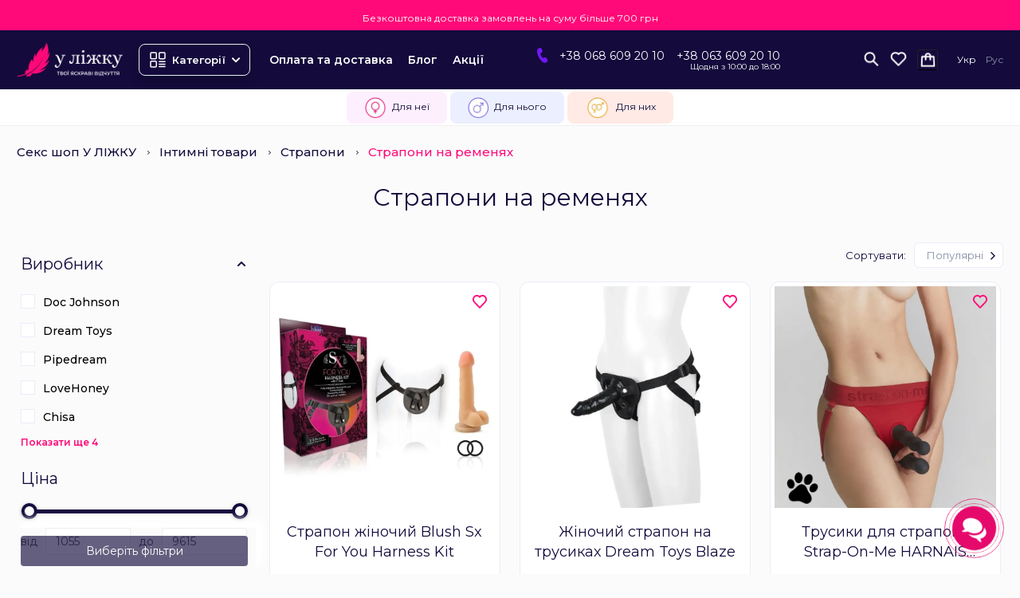

--- FILE ---
content_type: text/html; charset=utf-8
request_url: https://vposteli.ua/catalog/remennye-strapony
body_size: 22756
content:
<!DOCTYPE html>
<!--[if IE]><![endif]-->
<!--[if IE 8 ]><html prefix="og: https://ogp.me/ns# fb: https://ogp.me/ns/fb# product: https://ogp.me/ns/product# business: https://ogp.me/ns/business# place: http://ogp.me/ns/place#" dir="ltr" lang="uk" class="ie8"><![endif]-->
<!--[if IE 9 ]><html prefix="og: https://ogp.me/ns# fb: https://ogp.me/ns/fb# product: https://ogp.me/ns/product# business: https://ogp.me/ns/business# place: http://ogp.me/ns/place#" dir="ltr" lang="uk" class="ie9"><![endif]-->
<!--[if (gt IE 9)|!(IE)]><!-->
<html prefix="og: https://ogp.me/ns# fb: https://ogp.me/ns/fb# product: https://ogp.me/ns/product# business: https://ogp.me/ns/business# place: http://ogp.me/ns/place#" dir="ltr" lang="uk">
<!--<![endif]-->
<head>
<meta charset="UTF-8" />
<meta name="viewport" content="width=device-width, initial-scale=1">
<meta http-equiv="X-UA-Compatible" content="IE=edge">
<title>Страпони на ременях</title>
<style id="jc_temp_style">
body {opacity: 0; visibility: hidden;}
</style>
<base href="https://vposteli.ua" />
<meta name="description" content="Ременные страпоны" />
<meta name="keywords" content= "Страпони на ременях" />








<link href="catalog/view/javascript/font-awesome/css/font-awesome.min.css" type="text/css" rel="stylesheet">
<link href="//fonts.googleapis.com/css?family=Open+Sans:400,400i,300,700&display=swap" type="text/css" rel="stylesheet">















<link href="https://fonts.googleapis.com/css2?family=Alumni+Sans:ital,wght@0,100..900;1,100..900&family=Inter:wght@100..900&family=Montserrat:ital,wght@0,100..900;1,100..900&display=swap" type="text/css" rel="stylesheet">
<link href="https://fonts.googleapis.com/css2?family=Alice&display=swap" type="text/css" rel="stylesheet">

<link href="image/jetcache/css/196e5f095be97a29ac8958dfe5775647.css?1768581681" rel="preload" as="style" id="jc_css_combine_preload" onload="this.rel='stylesheet'">
<link href="https://vposteli.ua/catalog/remennye-strapony" rel="canonical" />
<link href="https://vposteli.ua/image/cache/catalog/image/catalog/u-lizhku-flash.webp" rel="icon" />



















			
<!-- Google Tag Manager -->
<script type="text/javascript">(function(w,d,s,l,i){w[l]=w[l]||[];w[l].push({'gtm.start':
new Date().getTime(),event:'gtm.js'});var f=d.getElementsByTagName(s)[0],
j=d.createElement(s),dl=l!='dataLayer'?'&l='+l:'';j.async=true;j.src=
'https://www.googletagmanager.com/gtm.js?id='+i+dl;f.parentNode.insertBefore(j,f);
})(window,document,'script','dataLayer','GTM-NVJNX9J');</script>
<!-- End Google Tag Manager -->
			
<!--microdatapro 8.1 open graph start -->
<meta property="og:locale" content="uk-ua">
<meta property="og:rich_attachment" content="true">
<meta property="og:site_name" content="Секс-шоп У ліжку">
<meta property="og:type" content="business.business">
<meta property="og:title" content="Страпони на ременях">
<meta property="og:description" content="Ременные страпоны">
<meta property="og:image" content="https://vposteli.ua/image/cache/catalog/image/catalog/products/main_image_a362d9b9-12b9-11eb-b378-901b0ef3871b.webp">
<meta property="og:image:secure_url" content="https://vposteli.ua/image/cache/catalog/image/catalog/products/main_image_a362d9b9-12b9-11eb-b378-901b0ef3871b.webp">
<meta property="og:image:width" content="144">
<meta property="og:image:height" content="144">
<meta property="og:url" content="https://vposteli.ua/catalog/remennye-strapony">
<meta property="business:contact_data:street_address" content="вул. Костьольна 9, оф. 7">
<meta property="business:contact_data:locality" content="Київ">
<meta property="business:contact_data:postal_code" content="02000">
<meta property="business:contact_data:country_name" content="Україна">
<meta property="place:location:latitude" content="50.452365">
<meta property="place:location:longitude" content="30.523883">
<meta property="business:contact_data:email" content="shop@vposteli.ua">
<meta property="business:contact_data:phone_number" content="+38-063-609-20-10">
<meta property="fb:profile_id" content="https://www.facebook.com/Vposteli/">
<!--microdatapro 8.1 open graph end -->

                    <style type="text/css">
                                    .xdsticker_sale {
                                        background-color:#ff0a78;
                                        color:#ffffff;
                                    }
                                                        .xdsticker_novelty {
                                        background-color:#7417ff;
                                        color:#ffffff;
                                    }
                    
</style>                

<link rel="alternate" hreflang="uk" href="https://vposteli.ua/catalog/remennye-strapony" />

<link rel="alternate" hreflang="x-default" href="https://vposteli.ua/catalog/remennye-strapony" />

<link rel="alternate" hreflang="ru" href="https://vposteli.ua/ru/catalog/remennye-strapony" />


<script type="text/javascript">
	const jc_link = document.getElementById('jc_css_combine_preload');
	const jc_tempStyle = document.getElementById('jc_temp_style');
	const jc_cssUrl = jc_link.href;

	const JC_CSS_CACHED_KEY = 'jc_css_cached';

	function jc_getCachedCSS() {
		const cached = localStorage.getItem(JC_CSS_CACHED_KEY);
		return cached ? JSON.parse(cached) : [];
	}

	function jc_addCachedCSS(url) {
		const cached = jc_getCachedCSS();
		
		if (!cached.includes(url)) {
			if (cached.length > 11) {
				const oldestUrl = cached[0];
				console.log(oldestUrl);
				delete cached[0];
			}
			cached.push(url);
			localStorage.setItem(JC_CSS_CACHED_KEY, JSON.stringify(cached));
		}
	}

	function jc_isCSSInCache(url) {
		const cached = jc_getCachedCSS();
		return cached.includes(url);
	}

	const jc_jetcss = localStorage.getItem('jetcss');

	if (jc_jetcss !== null && jc_isCSSInCache(jc_cssUrl)) {
		console.log('CSS from cache');
		jc_link.rel = 'stylesheet';
		jc_link.onload = function() {       
			if (jc_tempStyle && jc_tempStyle.parentNode !== null) { 
				jc_tempStyle.parentNode.removeChild(jc_tempStyle);
			}	
		}
	} else {
		console.log('CSS not find in cache');
		jc_link.onload = function() {
			jc_link.rel = 'stylesheet';
			localStorage.setItem('jetcss', 'loaded');
			jc_addCachedCSS(jc_cssUrl);
			if (jc_tempStyle && jc_tempStyle.parentNode !== null) {
				jc_tempStyle.parentNode.removeChild(jc_tempStyle);
			}
			console.log('CSS add to cache');
		};
	}
</script>
<link href="image/jetcache/css/84feba861df32b2fd3e5094ab3624038.fonts.css?1768581681" rel="stylesheet" type="text/css" />
</head>

<body class="product-category-239">

      

<style>

  @media (max-width:767px) {
    .sp_banner_mobile_top {display: block !important;}
    .sp_banner_top {display: none !important;}
  }
  .sp_text_top p {margin:0;}

</style>

<div id="sp_top_text_block">
  <div class="sp_text_top type_one" style="color:rgba(255,255,255,1);background:rgba(255,10,120,1);width:100%;padding:15 0 15 0;"><p class="p1" style="margin-bottom: 0px; font-variant-numeric: normal; font-variant-east-asian: normal; font-variant-alternates: normal; font-size-adjust: none; font-kerning: auto; font-optical-sizing: auto; font-feature-settings: normal; font-variation-settings: normal; font-variant-position: normal; font-variant-emoji: normal; font-stretch: normal; line-height: normal;"><br></p><p class="p1" style="margin-bottom: 0px; font-variant-numeric: normal; font-variant-east-asian: normal; font-variant-alternates: normal; font-size-adjust: none; font-kerning: auto; font-optical-sizing: auto; font-feature-settings: normal; font-variation-settings: normal; font-variant-position: normal; font-variant-emoji: normal; font-stretch: normal; line-height: normal;">Безкоштовна доставка замовлень на суму більше 700 грн</p></div>
</div>

      

			
<!-- Google Tag Manager (noscript) -->
<noscript><iframe src="https://www.googletagmanager.com/ns.html?id=GTM-NVJNX9J"
height="0" width="0" style="display:none;visibility:hidden"></iframe></noscript>
<!-- End Google Tag Manager (noscript) -->
			
<header>
  <div class="container">
        <div id="logo">
                                    <a href="https://vposteli.ua"><img src="https://vposteli.ua/image/cache/catalog/image/catalog/logo.webp" width="190" height="32"  title="Секс-шоп У ліжку" alt="Секс-шоп У ліжку" class="img-responsive" /></a>
                              </div>
        
							<div class="menu-header-box">
		<div class="menu-box">
						<nav id="menu-vertical" class="btn-group btn-block">
				<button type="button" class="btn btn-menu btn-block dropdown-toggle hidden-md hidden-lg"  data-toggle="open_mob_menu_left">
					<span class="text-category"><svg id="icon-menu" class="icon-menu" xmlns="http://www.w3.org/2000/svg" fill="none" viewBox="0 0 22 22">
							<path stroke="currentColor" stroke-linecap="round" stroke-width="1.5" d="M12.8 13.25H20m-7.2 3.15H20m-7.2 3.15H20M3 20h5.2a1 1 0 0 0 1-1v-5.2a1 1 0 0 0-1-1H3a1 1 0 0 0-1 1V19a1 1 0 0 0 1 1zM13.8 9.65H19a1 1 0 0 0 1-1V3a1 1 0 0 0-1-1h-5.2a1 1 0 0 0-1 1v5.65a1 1 0 0 0 1 1zM3 9.65h5.2a1 1 0 0 0 1-1V3a1 1 0 0 0-1-1H3a1 1 0 0 0-1 1v5.65a1 1 0 0 0 1 1z"></path>
						</svg></span>
				</button>
				<span class="toggle-close-mm" data-toggle="close_mob_menu"><img src="https://vposteli.ua/image/cache/catalog/image/closemenu.webp"></span>
				<button type="button" class="btn btn-menu btn-block dropdown-toggle hidden-xs hidden-sm" data-toggle="dropdown">
				    <svg id="icon-menu" class="icon-menu" xmlns="http://www.w3.org/2000/svg" fill="none" viewBox="0 0 22 22">
							<path stroke="currentColor" stroke-linecap="round" stroke-width="1.5" d="M12.8 13.25H20m-7.2 3.15H20m-7.2 3.15H20M3 20h5.2a1 1 0 0 0 1-1v-5.2a1 1 0 0 0-1-1H3a1 1 0 0 0-1 1V19a1 1 0 0 0 1 1zM13.8 9.65H19a1 1 0 0 0 1-1V3a1 1 0 0 0-1-1h-5.2a1 1 0 0 0-1 1v5.65a1 1 0 0 0 1 1zM3 9.65h5.2a1 1 0 0 0 1-1V3a1 1 0 0 0-1-1H3a1 1 0 0 0-1 1v5.65a1 1 0 0 0 1 1z"></path>
						</svg>
					<span class="text-category">Категорії</span>
					<svg width="10" height="7" viewBox="0 0 10 7" fill="none" xmlns="http://www.w3.org/2000/svg">
<path d="M1 1.19995L5 5.19995L9 1.19995" stroke="white" stroke-width="2" stroke-linecap="round" stroke-linejoin="round"/>
</svg>

				</button>
				<ul id="menu-vertical-list" class="dropdown-menu container hidden-xs hidden-sm">
																		<li class="dropdown have-icon">
							<a href="/catalog/all-products" class="parent-link">
																	<img alt="Секс іграшки" class="nsmenu-thumb " src="https://vposteli.ua/image/catalog/icons/menu-1.svg"/>
																								<div class="item-name himg">Секс іграшки</div>
								<div class="item-dop-info himg"></div>
																<i class="fa fa-angle-down arrow"></i>
								<span class="toggle-child" data-toggle="collapse"><i class="fa fa-plus plus"></i></span>
							</a>
																		  <div class="ns-dd dropdown-menu-simple nsmenu-type-category-simple">
								<ul class="list-unstyled nsmenu-haschild">
																		<li  class="nsmenu-issubchild">
										<a href="https://vposteli.ua/catalog/analnye-igrushki"><i class="fa fa-angle-down arrow"></i>										Анальні іграшки										</a>
																				<ul class="list-unstyled nsmenu-ischild nsmenu-ischild-simple">
																																				<li >
														<a href="https://vposteli.ua/catalog/analni-vibratory">														Анальні вібратори														</a>
																											</li>
																																																<li >
														<a href="https://vposteli.ua/catalog/analnye-shariki">														Анальні кульки														</a>
																											</li>
																																																<li class="ischild_4level_simple">
														<a href="https://vposteli.ua/catalog/analnye-probki"><i class="fa fa-angle-down arrow"></i>														Анальні пробки														</a>
																												<ul class="list-unstyled child_4level_simple">
																															<li><a href="https://vposteli.ua/catalog/bez-vibratsii">Анальні пробки без вібрації</a></li>
																															<li><a href="https://vposteli.ua/catalog/s-vibratsiej">Анальні пробки з вібрацією</a></li>
																															<li><a href="https://vposteli.ua/catalog/dlia-fistynhu-velyki">Для фістингу (великі)</a></li>
																															<li><a href="https://vposteli.ua/catalog/z-erektsiinym-kiltsem">З ерекційним кільцем</a></li>
																															<li><a href="https://vposteli.ua/catalog/z-khvostykom">З хвостиком</a></li>
																															<li><a href="https://vposteli.ua/catalog/zi-strazamy">Зі стразами</a></li>
																															<li><a href="https://vposteli.ua/catalog/malenki-dlia-novachkiv">Маленькі/ для новачків</a></li>
																													</ul>
																											</li>
																																																<li >
														<a href="https://vposteli.ua/catalog/analnye-stimulyatory">														Анальні стимулятори														</a>
																											</li>
																																																<li >
														<a href="https://vposteli.ua/catalog/massazhery-prostaty">														Масажер простати														</a>
																											</li>
																																	</ul>
																			</li>
																		<li  class="nsmenu-issubchild">
										<a href="https://vposteli.ua/catalog/vibratory"><i class="fa fa-angle-down arrow"></i>										Вібратори										</a>
																				<ul class="list-unstyled nsmenu-ischild nsmenu-ischild-simple">
																																				<li >
														<a href="https://vposteli.ua/catalog/vibratory-dlya-par">														Для пар														</a>
																											</li>
																																																<li >
														<a href="https://vposteli.ua/catalog/klassicheskie-vibratory">														Вагінальні														</a>
																											</li>
																																																<li >
														<a href="https://vposteli.ua/catalog/klitoralnye">														Кліторальні														</a>
																											</li>
																																																<li >
														<a href="https://vposteli.ua/catalog/vibratory-kroliki">														Кролики														</a>
																											</li>
																																																<li >
														<a href="https://vposteli.ua/catalog/realistichnye-vibratory">														Реалістичні														</a>
																											</li>
																																																<li >
														<a href="https://vposteli.ua/catalog/vibropulia">														Вібропуля														</a>
																											</li>
																																																<li >
														<a href="https://vposteli.ua/catalog/vibrator-v-trusyky">														В трусики														</a>
																											</li>
																																																<li >
														<a href="https://vposteli.ua/catalog/vibrator-pomada">														Вібро-помади														</a>
																											</li>
																																	</ul>
																			</li>
																		<li  class="nsmenu-issubchild">
										<a href="https://vposteli.ua/catalog/vaginalnye-shariki"><i class="fa fa-angle-down arrow"></i>										Вагінальні кульки										</a>
																				<ul class="list-unstyled nsmenu-ischild nsmenu-ischild-simple">
																																				<li >
														<a href="https://vposteli.ua/catalog/bez-vibratsii_2">														Вагінальні кульки без вібрації														</a>
																											</li>
																																																<li >
														<a href="https://vposteli.ua/catalog/s-vibratsiej_2">														Вагінальні кульки з вібрацією														</a>
																											</li>
																																																<li >
														<a href="https://vposteli.ua/catalog/trenazheri-kegelya">														Тренажери Кегеля														</a>
																											</li>
																																	</ul>
																			</li>
																		<li >
										<a href="https://vposteli.ua/catalog/vakuumnye-stimulyatory">										Вакуумний вібратор										</a>
																			</li>
																		<li  class="nsmenu-issubchild">
										<a href="https://vposteli.ua/catalog/masturbatory"><i class="fa fa-angle-down arrow"></i>										Мастурбатори										</a>
																				<ul class="list-unstyled nsmenu-ischild nsmenu-ischild-simple">
																																				<li >
														<a href="https://vposteli.ua/catalog/fleshlight">														Fleshlight														</a>
																											</li>
																																																<li >
														<a href="https://vposteli.ua/catalog/avtomatychni-masturbatory">														Автоматичні мастурбатори														</a>
																											</li>
																																																<li >
														<a href="https://vposteli.ua/catalog/v-tube">														В тубі														</a>
																											</li>
																																																<li >
														<a href="https://vposteli.ua/catalog/masturbator-yaitse">														Мастурбатор яйце														</a>
																											</li>
																																																<li >
														<a href="https://vposteli.ua/catalog/nerealistichnye-masturbatory">														Нереалістичні														</a>
																											</li>
																																																<li >
														<a href="https://vposteli.ua/catalog/torsy">														Торси														</a>
																											</li>
																																																<li >
														<a href="https://vposteli.ua/catalog/realistichnye-masturbatory">														Штучні вагіни														</a>
																											</li>
																																	</ul>
																			</li>
																		<li  class="nsmenu-issubchild">
										<a href="https://vposteli.ua/catalog/koltsa-i-nasadki"><i class="fa fa-angle-down arrow"></i>										Насадки та ерекційні кільця										</a>
																				<ul class="list-unstyled nsmenu-ischild nsmenu-ischild-simple">
																																				<li >
														<a href="https://vposteli.ua/catalog/erektsionnye-koltsa">														Ерекційні кільця														</a>
																											</li>
																																																<li >
														<a href="https://vposteli.ua/catalog/erektsiini-laso">														Ерекційні ласо														</a>
																											</li>
																																																<li >
														<a href="https://vposteli.ua/catalog/nasadki-na-chlen">														Насадки для пеніса														</a>
																											</li>
																																																<li >
														<a href="https://vposteli.ua/catalog/nasadky-dlia-podviinoho-pronyknennia">														Подвійні насадки на член														</a>
																											</li>
																																	</ul>
																			</li>
																		<li >
										<a href="https://vposteli.ua/catalog/seks-mashiny">										Секс машини										</a>
																			</li>
																		<li  class="nsmenu-issubchild">
										<a href="https://vposteli.ua/catalog/falloimitatory"><i class="fa fa-angle-down arrow"></i>										Фалоімітатори										</a>
																				<ul class="list-unstyled nsmenu-ischild nsmenu-ischild-simple">
																																				<li >
														<a href="https://vposteli.ua/catalog/giganty">														Великі фалоімітатори														</a>
																											</li>
																																																<li >
														<a href="https://vposteli.ua/catalog/klassicheskie-dildo">														Класичні ділдо														</a>
																											</li>
																																																<li >
														<a href="https://vposteli.ua/catalog/dvojnye-falloimitatory">														Подвійні фалоімітатори														</a>
																											</li>
																																																<li >
														<a href="https://vposteli.ua/catalog/dildo-realistiki">														Реалістичний фалоімітатор														</a>
																											</li>
																																																<li >
														<a href="https://vposteli.ua/catalog/steklyannye">														Скляні фалоімітатори														</a>
																											</li>
																																																<li >
														<a href="https://vposteli.ua/catalog/faloimitator-drakon">														Фалоімітатор "дракон"														</a>
																											</li>
																																	</ul>
																			</li>
																		<li  class="nsmenu-issubchild">
										<a href="https://vposteli.ua/catalog/strapony"><i class="fa fa-angle-down arrow"></i>										Страпони										</a>
																				<ul class="list-unstyled nsmenu-ischild nsmenu-ischild-simple">
																																				<li >
														<a href="https://vposteli.ua/catalog/bezremeni-strapony">														Безремені страпони														</a>
																											</li>
																																																<li >
														<a href="https://vposteli.ua/catalog/remennye-strapony">														Страпони на ременях														</a>
																											</li>
																																	</ul>
																			</li>
																		<li >
										<a href="https://vposteli.ua/catalog/smart-toys">										Смарт вібратори										</a>
																			</li>
																		<li >
										<a href="https://vposteli.ua/catalog/sexkukly">										Сексляльки										</a>
																			</li>
																	</ul>
							</div>
															
															
																								
																								
									
									
									
																	</li>
																									<li class=" hidden-md hidden-lg">
									<a  class="dropdown-img"  href="/dostavka-i-oplata">
																														<div class="item-name">Оплата та доставка</div>
										<div class="item-dop-info"></div>
																			</a>
								</li>
																								<li class="dropdown have-icon">
							<a href="/catalog/intimnye-smazki" class="parent-link">
																	<img alt="Лубриканти" class="nsmenu-thumb " src="https://vposteli.ua/image/catalog/icons/menu-5.svg"/>
																								<div class="item-name himg">Лубриканти</div>
								<div class="item-dop-info himg"></div>
																<i class="fa fa-angle-down arrow"></i>
								<span class="toggle-child" data-toggle="collapse"><i class="fa fa-plus plus"></i></span>
							</a>
																		  <div class="ns-dd dropdown-menu-simple nsmenu-type-category-simple">
								<ul class="list-unstyled nsmenu-haschild">
																		<li >
										<a href="https://vposteli.ua/catalog/bio-med-natural">										Bio, natural смазки										</a>
																			</li>
																		<li >
										<a href="https://vposteli.ua/catalog/analnye-smazki">										Анальні лубриканти										</a>
																			</li>
																		<li >
										<a href="https://vposteli.ua/catalog/vaginalnye-smazki-universalnye">										Вагінальні лубриканти										</a>
																			</li>
																		<li >
										<a href="https://vposteli.ua/catalog/sredstva-dlya-oralnogo-seksa">										Засоби для орального сексу										</a>
																			</li>
																		<li >
										<a href="https://vposteli.ua/catalog/oralnye-smazki">										Оральні змазки										</a>
																			</li>
																		<li >
										<a href="https://vposteli.ua/catalog/kremy-ta-heli-dlia-masturbatsii">										Креми та гелі для мастурбації										</a>
																			</li>
																	</ul>
							</div>
															
															
																								
																								
									
									
									
																	</li>
																									<li class=" hidden-md hidden-lg">
									<a  class="dropdown-img"  href="/blog">
																														<div class="item-name">Блог</div>
										<div class="item-dop-info"></div>
																			</a>
								</li>
																								<li class="dropdown">
							<a href="/catalog/intimne-zdorovya" class="parent-link">
																								<div class="item-name">Інтимне здоров'я</div>
								<div class="item-dop-info"></div>
																<i class="fa fa-angle-down arrow"></i>
								<span class="toggle-child" data-toggle="collapse"><i class="fa fa-plus plus"></i></span>
							</a>
																		  <div class="ns-dd dropdown-menu-simple nsmenu-type-category-simple">
								<ul class="list-unstyled nsmenu-haschild">
																		<li >
										<a href="https://vposteli.ua/catalog/prolongatory">										Пролонгатори										</a>
																			</li>
																		<li >
										<a href="https://vposteli.ua/catalog/ridki-vibratori">										Рідкі вібратори										</a>
																			</li>
																		<li >
										<a href="https://vposteli.ua/catalog/menstrualni-chashi">										Менструальні чаші										</a>
																			</li>
																		<li >
										<a href="https://vposteli.ua/catalog/uhod-za-seks-igrushkami">										Догляд за секс іграшками										</a>
																			</li>
																		<li  class="nsmenu-issubchild">
										<a href="https://vposteli.ua/catalog/kontracepciia"><i class="fa fa-angle-down arrow"></i>										Контрацептиви										</a>
																				<ul class="list-unstyled nsmenu-ischild nsmenu-ischild-simple">
																																				<li >
														<a href="https://vposteli.ua/catalog/lateksni-servetki">														Латексні серветки														</a>
																											</li>
																																																<li >
														<a href="https://vposteli.ua/catalog/prezervativy">														Презервативи														</a>
																											</li>
																																	</ul>
																			</li>
																		<li  class="nsmenu-issubchild">
										<a href="https://vposteli.ua/catalog/vozbuzhdayuschie-sredstva"><i class="fa fa-angle-down arrow"></i>										Збуджуючі засоби										</a>
																				<ul class="list-unstyled nsmenu-ischild nsmenu-ischild-simple">
																																				<li >
														<a href="https://vposteli.ua/catalog/dlya-zhenschin">														Збуджуючі засоби для жінок														</a>
																											</li>
																																																<li >
														<a href="https://vposteli.ua/catalog/dlya-muzhchin">														Збуджуючі засоби для чоловіків														</a>
																											</li>
																																	</ul>
																			</li>
																		<li  class="nsmenu-issubchild">
										<a href="https://vposteli.ua/catalog/penisbuilding"><i class="fa fa-angle-down arrow"></i>										Збільшення пеніса										</a>
																				<ul class="list-unstyled nsmenu-ischild nsmenu-ischild-simple">
																																				<li >
														<a href="https://vposteli.ua/catalog/vakuumnye-pompy">														Вакуумні помпи для чоловіків														</a>
																											</li>
																																																<li >
														<a href="https://vposteli.ua/catalog/gidropompy">														Гідропомпи														</a>
																											</li>
																																																<li >
														<a href="https://vposteli.ua/catalog/ekstendery">														Екстендери														</a>
																											</li>
																																																<li >
														<a href="https://vposteli.ua/catalog/krema">														Крем для збільшення члена														</a>
																											</li>
																																	</ul>
																			</li>
																		<li  class="nsmenu-issubchild">
										<a href="https://vposteli.ua/catalog/uhod-za-telom"><i class="fa fa-angle-down arrow"></i>										Догляд за тілом										</a>
																				<ul class="list-unstyled nsmenu-ischild nsmenu-ischild-simple">
																																				<li >
														<a href="https://vposteli.ua/catalog/spa--relax">														SPA, relax														</a>
																											</li>
																																																<li >
														<a href="https://vposteli.ua/catalog/intimnaya-gigiena">														Інтимна гігієна														</a>
																											</li>
																																																<li >
														<a href="https://vposteli.ua/catalog/kosmetika-dlya-intimnyh-zon">														Крем для інтимних зон														</a>
																											</li>
																																	</ul>
																			</li>
																	</ul>
							</div>
															
															
																								
																								
									
									
									
																	</li>
																								<li class="dropdown have-icon">
							<a href="/catalog/bdsm" class="parent-link">
																	<img alt="БДСМ іграшки" class="nsmenu-thumb " src="https://vposteli.ua/image/catalog/icons/menu-3.svg"/>
																								<div class="item-name himg">БДСМ іграшки</div>
								<div class="item-dop-info himg"></div>
																<i class="fa fa-angle-down arrow"></i>
								<span class="toggle-child" data-toggle="collapse"><i class="fa fa-plus plus"></i></span>
							</a>
																		  <div class="ns-dd dropdown-menu-simple nsmenu-type-category-simple">
								<ul class="list-unstyled nsmenu-haschild">
																		<li >
										<a href="https://vposteli.ua/catalog/pleti-floggery">										Батоги та флогери										</a>
																			</li>
																		<li >
										<a href="https://vposteli.ua/catalog/bdsm-nabory">										БДСМ набори										</a>
																			</li>
																		<li  class="nsmenu-issubchild">
										<a href="https://vposteli.ua/catalog/fiksatsiya"><i class="fa fa-angle-down arrow"></i>										БДСМ фіксатори										</a>
																				<ul class="list-unstyled nsmenu-ischild nsmenu-ischild-simple">
																																				<li >
														<a href="https://vposteli.ua/catalog/motuzky-dlia-shybari">														Мотузки для шибарі														</a>
																											</li>
																																																<li >
														<a href="https://vposteli.ua/catalog/naruchnyky-dlia-bdsm">														Наручники для БДСМ														</a>
																											</li>
																																	</ul>
																			</li>
																		<li >
										<a href="https://vposteli.ua/catalog/elektrostimulyatsiya">										Електросекс										</a>
																			</li>
																		<li >
										<a href="https://vposteli.ua/catalog/intimnye-zazhimy">										Затискачі для сосків, клітора										</a>
																			</li>
																		<li >
										<a href="https://vposteli.ua/catalog/klyapy">										Кляпи										</a>
																			</li>
																		<li >
										<a href="https://vposteli.ua/catalog/bdsm-maski">										Маски BDSM										</a>
																			</li>
																		<li >
										<a href="https://vposteli.ua/catalog/oshejniki">										Ошийники										</a>
																			</li>
																		<li >
										<a href="https://vposteli.ua/catalog/poyasa-vernosti">										Пояса вірності										</a>
																			</li>
																		<li >
										<a href="https://vposteli.ua/catalog/steki">										Стек БДСМ										</a>
																			</li>
																		<li >
										<a href="https://vposteli.ua/catalog/shlepalki-pedl">										Шльопалки та педдли										</a>
																			</li>
																		<li >
										<a href="https://vposteli.ua/catalog/kolesa-vartenberha">										Колеса Вартенберга										</a>
																			</li>
																	</ul>
							</div>
															
															
																								
																								
									
									
									
																	</li>
																								<li class="dropdown have-icon">
							<a href="/catalog/eroticheskoe-bele" class="parent-link">
																	<img alt="Еротична білизна" class="nsmenu-thumb " src="https://vposteli.ua/image/catalog/icons/menu-2.svg"/>
																								<div class="item-name himg">Еротична білизна</div>
								<div class="item-dop-info himg"></div>
																<i class="fa fa-angle-down arrow"></i>
								<span class="toggle-child" data-toggle="collapse"><i class="fa fa-plus plus"></i></span>
							</a>
																		  <div class="ns-dd dropdown-menu-simple nsmenu-type-category-simple">
								<ul class="list-unstyled nsmenu-haschild">
																		<li >
										<a href="https://vposteli.ua/catalog/bodi">										Еротичні боді										</a>
																			</li>
																		<li >
										<a href="https://vposteli.ua/catalog/kolgoty-i-chulki">										Еротичні колготки										</a>
																			</li>
																		<li >
										<a href="https://vposteli.ua/catalog/eroticheskie-kombinezony">										Еротичні комбінезони										</a>
																			</li>
																		<li >
										<a href="https://vposteli.ua/catalog/maski">										Еротичні маски										</a>
																			</li>
																		<li >
										<a href="https://vposteli.ua/catalog/komplekty-belya">										Комплекти білизни										</a>
																			</li>
																		<li >
										<a href="https://vposteli.ua/catalog/odezhda-iz-laka">										Одяг з лаку										</a>
																			</li>
																		<li >
										<a href="https://vposteli.ua/catalog/rozmiri-xl-3xl">										Розміри XL-3XL										</a>
																			</li>
																		<li >
										<a href="https://vposteli.ua/catalog/rolevye-kostyumy">										Рольові костюми										</a>
																			</li>
																		<li >
										<a href="https://vposteli.ua/catalog/platya">										Сукні та спідниці										</a>
																			</li>
																		<li >
										<a href="https://vposteli.ua/catalog/trusiki">										Трусики										</a>
																			</li>
																		<li >
										<a href="https://vposteli.ua/catalog/cholovicha-bilizna">										Чоловіча білизна										</a>
																			</li>
																	</ul>
							</div>
															
															
																								
																								
									
									
									
																	</li>
																								<li class="dropdown have-icon">
							<a href="/catalog/prelyudiya" class="parent-link">
																	<img alt="Прелюдія" class="nsmenu-thumb " src="https://vposteli.ua/image/catalog/icons/menu-4.svg"/>
																								<div class="item-name himg">Прелюдія</div>
								<div class="item-dop-info himg"></div>
																<i class="fa fa-angle-down arrow"></i>
								<span class="toggle-child" data-toggle="collapse"><i class="fa fa-plus plus"></i></span>
							</a>
																		  <div class="ns-dd dropdown-menu-simple nsmenu-type-category-simple">
								<ul class="list-unstyled nsmenu-haschild">
																		<li >
										<a href="https://vposteli.ua/catalog/ukrasheniya-na-telo">										Аксесуари на тіло										</a>
																			</li>
																		<li >
										<a href="https://vposteli.ua/catalog/bodyart">										Боді арт на тілі										</a>
																			</li>
																		<li >
										<a href="https://vposteli.ua/catalog/igry-i-aksessuary">										Еротичні ігри										</a>
																			</li>
																		<li  class="nsmenu-issubchild">
										<a href="https://vposteli.ua/catalog/massazh"><i class="fa fa-angle-down arrow"></i>										Масаж										</a>
																				<ul class="list-unstyled nsmenu-ischild nsmenu-ischild-simple">
																																				<li >
														<a href="https://vposteli.ua/catalog/massazhnye-krema">														Масажні креми														</a>
																											</li>
																																																<li >
														<a href="https://vposteli.ua/catalog/massazhnye-masla">														Масажні олії														</a>
																											</li>
																																																<li >
														<a href="https://vposteli.ua/catalog/massazhnye-svechi">														Масажні свічки														</a>
																											</li>
																																	</ul>
																			</li>
																		<li  class="nsmenu-issubchild">
										<a href="https://vposteli.ua/catalog/duhi-s-feromonami"><i class="fa fa-angle-down arrow"></i>										Парфуми з феромонами										</a>
																				<ul class="list-unstyled nsmenu-ischild nsmenu-ischild-simple">
																																				<li >
														<a href="https://vposteli.ua/catalog/zhinochi-parfumy">														Жіночі парфуми														</a>
																											</li>
																																																<li >
														<a href="https://vposteli.ua/catalog/cholovichi-parfumy">														Чоловічі парфуми														</a>
																											</li>
																																	</ul>
																			</li>
																	</ul>
							</div>
															
															
																								
																								
									
									
									
																	</li>
																								<li class="dropdown">
							<a href="/catalog/nabory-i-podarki" class="parent-link">
																								<div class="item-name">Набори та подарунки</div>
								<div class="item-dop-info"></div>
																<i class="fa fa-angle-down arrow"></i>
								<span class="toggle-child" data-toggle="collapse"><i class="fa fa-plus plus"></i></span>
							</a>
																		  <div class="ns-dd dropdown-menu-simple nsmenu-type-category-simple">
								<ul class="list-unstyled nsmenu-haschild">
																		<li >
										<a href="https://vposteli.ua/catalog/advent-kadendari">										Адвент календар										</a>
																			</li>
																		<li >
										<a href="https://vposteli.ua/catalog/nabory">										Набори										</a>
																			</li>
																	</ul>
							</div>
															
															
																								
																								
									
									
									
																	</li>
																									<li class="have-icon">
									<a  class="dropdown-img"  href="/catalog/dlya_nei">
																					<img alt="Для неї" class="nsmenu-thumb " src="https://vposteli.ua/image/catalog/icons/menu-7.svg"/>
																														<div class="item-name himg">Для неї</div>
										<div class="item-dop-info himg"></div>
																			</a>
								</li>
																									<li class="have-icon">
									<a  class="dropdown-img"  href="/catalog/dlya_nego">
																					<img alt="Для нього" class="nsmenu-thumb " src="https://vposteli.ua/image/catalog/icons/menu-8.svg"/>
																														<div class="item-name himg">Для нього</div>
										<div class="item-dop-info himg"></div>
																			</a>
								</li>
																									<li class="have-icon">
									<a  class="dropdown-img"  href="/catalog/dlya_nih">
																					<img alt="Для них" class="nsmenu-thumb " src="https://vposteli.ua/image/catalog/icons/menu-8—kopija.svg"/>
																														<div class="item-name himg">Для них</div>
										<div class="item-dop-info himg"></div>
																			</a>
								</li>
																									<li class=" hidden-md hidden-lg">
									<a  class="dropdown-img"  href="/catalog/aktsiya">
																														<div class="item-name">Акції</div>
										<div class="item-dop-info"></div>
																			</a>
								</li>
															</ul>
			</nav>
									</div>
				<div class="hidden-xs hidden-sm clearfix dopmenu">
		<nav id="additional-menu" class="navbar hmenu_type">
		<div>
		  <div class="nav-dopmenu">
																																	<a  class="no-img-parent-link" href="/dostavka-i-oplata">
																								Оплата та доставка</a>
																																										<a  class="no-img-parent-link" href="/blog">
																								Блог</a>
																																																																																																																																																						<a  class="no-img-parent-link" href="/catalog/aktsiya">
																								Акції</a>
														  </div>
		</div>
	   </nav>
	    	  </div>
	  
    </div>

						<div class="phones">
  <img src="https://vposteli.ua/image/cache/catalog/image/tel.webp" alt="Телефон">
<a href="tel:+38 068 609 20 10">+38 068 609 20 10</a>

<a href="tel:+38 063 609 20 10">+38 063 609 20 10</a>
<div class="info-tel">
  Щодня з 10:00 до 18:00</div>
</div>
<div class="header-right">
      <div id="search" class="input-group">
  <i class="search-icon"><img src="https://vposteli.ua/image/cache/catalog/image/icon-search.webp" alt="Пошук товару в магазині"></i>
  <div class="search-box">
    <input type="text" name="search" value="" placeholder="Пошук товару в магазині" class="form-control input-lg" />
    <button type="button" class="btn btn-default btn-lg"><img src="https://vposteli.ua/image/cache/catalog/image/icon-search.webp"></button>
    <span id="close-search"><svg width="12" height="12" viewBox="0 0 12 12" fill="none" xmlns="http://www.w3.org/2000/svg">
                  <path d="M1.369 0.234884C1.05582 -0.0782947 0.548061 -0.0782947 0.234883 0.234884C-0.0782944 0.548063 -0.0782944 1.05583 0.234883 1.36901L4.86588 6.00002L0.234931 10.631C-0.0782463 10.9442 -0.0782466 11.4519 0.234931 11.7651C0.548109 12.0783 1.05587 12.0783 1.36905 11.7651L6 7.13415L10.631 11.7651C10.9441 12.0783 11.4519 12.0783 11.7651 11.7651C12.0782 11.4519 12.0782 10.9442 11.7651 10.631L7.13412 6.00002L11.7651 1.36901C12.0783 1.05583 12.0783 0.548063 11.7651 0.234884C11.4519 -0.0782947 10.9442 -0.0782947 10.631 0.234884L6 4.8659L1.369 0.234884Z" fill="white"></path>
                </svg></span>
  </div>
</div>

    
    <!--  <a href="https://vposteli.ua/my-account" title="Особистий кабінет" class="account"><img src="https://vposteli.ua/image/cache/catalog/image/icon-user.webp"></a> -->
          <ul class="dropdown-menu dropdown-menu-right">
                        <li><a href="https://vposteli.ua/simpleregister">Реєстрація</a></li>
            <li><a href="https://vposteli.ua/login">Авторизація</a></li>
                      </ul>
        </li>
        <a href="https://vposteli.ua/wishlist" id="wishlist-total" title="0"><img src="https://vposteli.ua/image/cache/catalog/image/icon-wishlist.webp" alt="0"> 
          <span class="hidden-xs hidden-sm hidden-md back"></span>
                  </a>
      <div id="cart" class="btn-group btn-block">
  <button type="button" data-toggle="dropdown" data-loading-text="Завантаження..." class="btn btn-inverse btn-block btn-lg dropdown-toggle"><img src="https://vposteli.ua/image/cache/catalog/image/icon-cart.webp" alt="Корзина">
  <!-- <span id="cart-total"><span>0</span></span> --></button>
  <ul class="dropdown-menu pull-right">
        <li>
      <p class="text-center">В кошику немає товарів :(</p>
    </li>
      </ul>
</div>
        <div id="form-language">
        <div class="btn-group">
                                                <a class="language-button active" href="https://vposteli.ua/catalog/remennye-strapony">Укр</a>
                                                                <a class="language-button" href="https://vposteli.ua/ru/catalog/remennye-strapony">Рус</a>
                                    </div>
    </div>
  </div>
</div>
</header>
<nav id="top">
<a href="/catalog/dlya_nei"><img src="https://vposteli.ua/image/cache/catalog/image/top-1.webp" alt="Wooman">Для неї</a>
<a href="/catalog/dlya_nego"><img src="https://vposteli.ua/image/cache/catalog/image/top-2.webp" alt="Man">Для нього</a>
<a href="/catalog/dlya_nih"><img src="https://vposteli.ua/image/cache/catalog/image/top-3.webp" alt="They">Для них</a>
</nav>
<div class="container">
  <ul class="breadcrumb">
        <li><a href="https://vposteli.ua">Секс шоп У ЛІЖКУ</a></li>        <li><a href="https://vposteli.ua/catalog/all-products">Інтимні товари</a></li>        <li><a href="https://vposteli.ua/catalog/strapony">Страпони</a></li>        <li><span class="last-hk">Страпони на ременях</span></li>      </ul>
  <div class="row"><h1 class="product-list-title">Страпони на ременях</h1>
          <aside id="column-left" class="col-sm-3 hidden-xs">
    <div class="ocf-container ocf-category-239 ocf-theme-light ocf-mobile-1 ocf-mobile-left ocf-vertical ocf-left" id="ocf-module-1">


  <div class="ocf-content">
    <div class="ocf-header">
    <!--  <i class="ocf-icon ocf-icon-16 ocf-brand ocf-sliders"></i>      
      
       -->
      
        
      
      <button type="button" data-ocf="mobile" class="ocf-btn ocf-btn-link ocf-mobile ocf-close-mobile" aria-label="Close filter"><i class="ocf-icon ocf-icon-16 ocf-times"></i></button>
    </div>
          
    <div class="ocf-body">        
      <div class="ocf-filter-list ocf-clearfix">
    
    
    
  
    




<div class="ocf-filter ocf-dropdown" id="ocf-filter-1-0-1">
  <div class="ocf-filter-body">
    <div class="ocf-filter-header" data-ocf="expand">  
      <i class="ocf-mobile ocf-icon ocf-arrow-long ocf-arrow-left"></i> 
      
            <span class="ocf-active-label"></span>    
                            
      
      <span class="ocf-filter-name">Виробник</span>     
      
      <span class="ocf-filter-header-append">
             
        
        
        <i class="ocf-mobile ocf-icon ocf-angle ocf-angle-right"></i>        
         
        <svg width="11" height="6" viewBox="0 0 11 6" fill="none" xmlns="http://www.w3.org/2000/svg">
  <path d="M1.42773 5L5.42773 1L9.42773 5" stroke="#140A3C" stroke-width="2" stroke-linecap="round" stroke-linejoin="round" />
</svg>
           
      </span>
    </div><!-- /.ocf-filter-header -->
    
        
    

<div class="ocf-value-list">
    <div class="ocf-scroll-y">  
     
    <div class="ocf-value-list-body">
            
<button type="button" id="ocf-v-1-0-20-1" class="ocf-value ocf-checkbox" data-filter-key="1.0" data-value-id="20">
    <span class="ocf-value-input ocf-value-input-checkbox"></span>
      
  <span class="ocf-value-name">Doc Johnson</span>
  </button>            
<button type="button" id="ocf-v-1-0-33-1" class="ocf-value ocf-checkbox" data-filter-key="1.0" data-value-id="33">
    <span class="ocf-value-input ocf-value-input-checkbox"></span>
      
  <span class="ocf-value-name">Dream Toys</span>
  </button>            
<button type="button" id="ocf-v-1-0-36-1" class="ocf-value ocf-checkbox" data-filter-key="1.0" data-value-id="36">
    <span class="ocf-value-input ocf-value-input-checkbox"></span>
      
  <span class="ocf-value-name">Pipedream</span>
  </button>            
<button type="button" id="ocf-v-1-0-45-1" class="ocf-value ocf-checkbox" data-filter-key="1.0" data-value-id="45">
    <span class="ocf-value-input ocf-value-input-checkbox"></span>
      
  <span class="ocf-value-name">LoveHoney</span>
  </button>            
<button type="button" id="ocf-v-1-0-84-1" class="ocf-value ocf-checkbox" data-filter-key="1.0" data-value-id="84">
    <span class="ocf-value-input ocf-value-input-checkbox"></span>
      
  <span class="ocf-value-name">Chisa</span>
  </button>          </div>

        <div class="ocf-collapse ocf-collapse-value" id="ocf-hidden-values-1-0-1" data-ocf-load="values" data-filter-key="1.0"> 
          </div>
        </div>
        
  
    <button type="button" class="ocf-btn ocf-btn-link ocf-btn-show-values" data-ocf="collapse" data-target="#ocf-hidden-values-1-0-1" data-loading-text="<i class='fa fa-refresh fa-spin'></i> Завантаження.." aria-expanded="false">
    <span class="ocf-hide-expand-1">Показати ще 4 <i class="ocf-icon ocf-angle ocf-angle-down"></i></span>
    <span class="ocf-hide-expand-0">Сховати <i class="ocf-icon ocf-angle ocf-angle-up"></i></span>
  </button>  
  </div>    
      </div>    
</div>    





<div class="ocf-filter ocf-slider ocf-has-input" id="ocf-filter-2-0-1">
  <div class="ocf-filter-body">
    <div class="ocf-filter-header" data-ocf="expand">  
      <i class="ocf-mobile ocf-icon ocf-arrow-long ocf-arrow-left"></i> 
      
            <span class="ocf-active-label">
                <span id="ocf-text-min-2-0-1">1055</span>
                - <span id="ocf-text-max-2-0-1">9615</span>
                ₴      </span>    
                            
      
      <span class="ocf-filter-name">Ціна</span>     
      
      <span class="ocf-filter-header-append">
             
        
        
        <i class="ocf-mobile ocf-icon ocf-angle ocf-angle-right"></i>        
           
      </span>
    </div><!-- /.ocf-filter-header -->
    
        
    <div class="ocf-value-list">
  <div class="ocf-value-slider">
    <div id="ocf-s-2-0-1" class="ocf-value-scale"
      data-filter-key="2.0"
      data-min="1055"
      data-max="9615"
      data-range="true"
      data-min-start="1055"
            data-max-start="9615"
            
            data-input-min="#ocf-input-min-2-0-1"
            data-input-max="#ocf-input-max-2-0-1"
                  
      data-text-min="#ocf-text-min-2-0-1"
            data-text-max="#ocf-text-max-2-0-1"
            
      data-prefix=""
      data-suffix="₴"
      
          ></div>
  </div>
    <div class="ocf-input-group ocf-slider-input-group">
    
    <span class="ocf-input-group-addon left">від</span>
    
    <input type="number" name="ocf[2-0-1][min]" value="1055" class="ocf-form-control" id="ocf-input-min-2-0-1" autocomplete="off" aria-label="Ціна"  />
       
    <span class="ocf-input-group-addon">до</span>
    
    <input type="number" name="ocf[2-0-1][max]" value="9615" class="ocf-form-control" id="ocf-input-max-2-0-1" autocomplete="off" aria-label="Ціна"  />
      </div>
    
     
</div>    
      </div>    
</div>    




<div class="ocf-filter ocf-dropdown" id="ocf-filter-600-2-1">
  <div class="ocf-filter-body">
    <div class="ocf-filter-header" data-ocf="expand">  
      <i class="ocf-mobile ocf-icon ocf-arrow-long ocf-arrow-left"></i> 
      
            <span class="ocf-active-label"></span>    
                            
      
      <span class="ocf-filter-name">Водонепроникність</span>     
      
      <span class="ocf-filter-header-append">
             
        
        
        <i class="ocf-mobile ocf-icon ocf-angle ocf-angle-right"></i>        
         
        <svg width="11" height="6" viewBox="0 0 11 6" fill="none" xmlns="http://www.w3.org/2000/svg">
  <path d="M1.42773 5L5.42773 1L9.42773 5" stroke="#140A3C" stroke-width="2" stroke-linecap="round" stroke-linejoin="round" />
</svg>
           
      </span>
    </div><!-- /.ocf-filter-header -->
    
        
    

<div class="ocf-value-list">
    <div class="ocf-scroll-y">  
     
    <div class="ocf-value-list-body">
            
<button type="button" id="ocf-v-600-2-3923492635-1" class="ocf-value ocf-checkbox" data-filter-key="600.2" data-value-id="3923492635">
    <span class="ocf-value-input ocf-value-input-checkbox"></span>
      
  <span class="ocf-value-name">так</span>
  </button>          </div>

        </div>
        
  
  </div>    
      </div>    
</div>    




<div class="ocf-filter ocf-dropdown" id="ocf-filter-620-2-1">
  <div class="ocf-filter-body">
    <div class="ocf-filter-header" data-ocf="expand">  
      <i class="ocf-mobile ocf-icon ocf-arrow-long ocf-arrow-left"></i> 
      
            <span class="ocf-active-label"></span>    
                            
      
      <span class="ocf-filter-name">Вібрація</span>     
      
      <span class="ocf-filter-header-append">
             
        
        
        <i class="ocf-mobile ocf-icon ocf-angle ocf-angle-right"></i>        
         
        <svg width="11" height="6" viewBox="0 0 11 6" fill="none" xmlns="http://www.w3.org/2000/svg">
  <path d="M1.42773 5L5.42773 1L9.42773 5" stroke="#140A3C" stroke-width="2" stroke-linecap="round" stroke-linejoin="round" />
</svg>
           
      </span>
    </div><!-- /.ocf-filter-header -->
    
        
    

<div class="ocf-value-list">
    <div class="ocf-scroll-y">  
     
    <div class="ocf-value-list-body">
            
<button type="button" id="ocf-v-620-2-157987285-1" class="ocf-value ocf-checkbox" data-filter-key="620.2" data-value-id="157987285">
    <span class="ocf-value-input ocf-value-input-checkbox"></span>
      
  <span class="ocf-value-name">ні</span>
  </button>            
<button type="button" id="ocf-v-620-2-3341653917-1" class="ocf-value ocf-checkbox" data-filter-key="620.2" data-value-id="3341653917">
    <span class="ocf-value-input ocf-value-input-checkbox"></span>
      
  <span class="ocf-value-name">так</span>
  </button>          </div>

        </div>
        
  
  </div>    
      </div>    
</div>    




<div class="ocf-filter ocf-dropdown" id="ocf-filter-601-2-1">
  <div class="ocf-filter-body">
    <div class="ocf-filter-header" data-ocf="expand">  
      <i class="ocf-mobile ocf-icon ocf-arrow-long ocf-arrow-left"></i> 
      
            <span class="ocf-active-label"></span>    
                            
      
      <span class="ocf-filter-name">Довжина</span>     
      
      <span class="ocf-filter-header-append">
             
        
        
        <i class="ocf-mobile ocf-icon ocf-angle ocf-angle-right"></i>        
         
        <svg width="11" height="6" viewBox="0 0 11 6" fill="none" xmlns="http://www.w3.org/2000/svg">
  <path d="M1.42773 5L5.42773 1L9.42773 5" stroke="#140A3C" stroke-width="2" stroke-linecap="round" stroke-linejoin="round" />
</svg>
           
      </span>
    </div><!-- /.ocf-filter-header -->
    
        
    

<div class="ocf-value-list">
    <div class="ocf-scroll-y">  
     
    <div class="ocf-value-list-body">
            
<button type="button" id="ocf-v-601-2-1793378388-1" class="ocf-value ocf-checkbox" data-filter-key="601.2" data-value-id="1793378388">
    <span class="ocf-value-input ocf-value-input-checkbox"></span>
      
  <span class="ocf-value-name">13 см</span>
  </button>            
<button type="button" id="ocf-v-601-2-541370738-1" class="ocf-value ocf-checkbox" data-filter-key="601.2" data-value-id="541370738">
    <span class="ocf-value-input ocf-value-input-checkbox"></span>
      
  <span class="ocf-value-name">15 см и 8 см</span>
  </button>          </div>

        </div>
        
  
  </div>    
      </div>    
</div>    




<div class="ocf-filter ocf-dropdown" id="ocf-filter-602-2-1">
  <div class="ocf-filter-body">
    <div class="ocf-filter-header" data-ocf="expand">  
      <i class="ocf-mobile ocf-icon ocf-arrow-long ocf-arrow-left"></i> 
      
            <span class="ocf-active-label"></span>    
                            
      
      <span class="ocf-filter-name">Діаметр</span>     
      
      <span class="ocf-filter-header-append">
             
        
        
        <i class="ocf-mobile ocf-icon ocf-angle ocf-angle-right"></i>        
         
        <svg width="11" height="6" viewBox="0 0 11 6" fill="none" xmlns="http://www.w3.org/2000/svg">
  <path d="M1.42773 5L5.42773 1L9.42773 5" stroke="#140A3C" stroke-width="2" stroke-linecap="round" stroke-linejoin="round" />
</svg>
           
      </span>
    </div><!-- /.ocf-filter-header -->
    
        
    

<div class="ocf-value-list">
    <div class="ocf-scroll-y">  
     
    <div class="ocf-value-list-body">
            
<button type="button" id="ocf-v-602-2-3888412947-1" class="ocf-value ocf-checkbox" data-filter-key="602.2" data-value-id="3888412947">
    <span class="ocf-value-input ocf-value-input-checkbox"></span>
      
  <span class="ocf-value-name">3 см</span>
  </button>            
<button type="button" id="ocf-v-602-2-2453991996-1" class="ocf-value ocf-checkbox" data-filter-key="602.2" data-value-id="2453991996">
    <span class="ocf-value-input ocf-value-input-checkbox"></span>
      
  <span class="ocf-value-name">3,5 см</span>
  </button>            
<button type="button" id="ocf-v-602-2-1441047811-1" class="ocf-value ocf-checkbox" data-filter-key="602.2" data-value-id="1441047811">
    <span class="ocf-value-input ocf-value-input-checkbox"></span>
      
  <span class="ocf-value-name">4 см</span>
  </button>          </div>

        </div>
        
  
  </div>    
      </div>    
</div>    




<div class="ocf-filter ocf-dropdown" id="ocf-filter-599-2-1">
  <div class="ocf-filter-body">
    <div class="ocf-filter-header" data-ocf="expand">  
      <i class="ocf-mobile ocf-icon ocf-arrow-long ocf-arrow-left"></i> 
      
            <span class="ocf-active-label"></span>    
                            
      
      <span class="ocf-filter-name">Колір</span>     
      
      <span class="ocf-filter-header-append">
             
        
        
        <i class="ocf-mobile ocf-icon ocf-angle ocf-angle-right"></i>        
         
        <svg width="11" height="6" viewBox="0 0 11 6" fill="none" xmlns="http://www.w3.org/2000/svg">
  <path d="M1.42773 5L5.42773 1L9.42773 5" stroke="#140A3C" stroke-width="2" stroke-linecap="round" stroke-linejoin="round" />
</svg>
           
      </span>
    </div><!-- /.ocf-filter-header -->
    
        
    

<div class="ocf-value-list">
    <div class="ocf-scroll-y">  
     
    <div class="ocf-value-list-body">
            
<button type="button" id="ocf-v-599-2-4220675577-1" class="ocf-value ocf-checkbox" data-filter-key="599.2" data-value-id="4220675577">
    <span class="ocf-value-input ocf-value-input-checkbox"></span>
      
  <span class="ocf-value-name">бежевий</span>
  </button>            
<button type="button" id="ocf-v-599-2-2971123850-1" class="ocf-value ocf-checkbox" data-filter-key="599.2" data-value-id="2971123850">
    <span class="ocf-value-input ocf-value-input-checkbox"></span>
      
  <span class="ocf-value-name">чорний</span>
  </button>          </div>

        </div>
        
  
  </div>    
      </div>    
</div>    




<div class="ocf-filter ocf-dropdown" id="ocf-filter-616-2-1">
  <div class="ocf-filter-body">
    <div class="ocf-filter-header" data-ocf="expand">  
      <i class="ocf-mobile ocf-icon ocf-arrow-long ocf-arrow-left"></i> 
      
            <span class="ocf-active-label"></span>    
                            
      
      <span class="ocf-filter-name">Кріплення</span>     
      
      <span class="ocf-filter-header-append">
             
        
        
        <i class="ocf-mobile ocf-icon ocf-angle ocf-angle-right"></i>        
         
        <svg width="11" height="6" viewBox="0 0 11 6" fill="none" xmlns="http://www.w3.org/2000/svg">
  <path d="M1.42773 5L5.42773 1L9.42773 5" stroke="#140A3C" stroke-width="2" stroke-linecap="round" stroke-linejoin="round" />
</svg>
           
      </span>
    </div><!-- /.ocf-filter-header -->
    
        
    

<div class="ocf-value-list">
    <div class="ocf-scroll-y">  
     
    <div class="ocf-value-list-body">
            
<button type="button" id="ocf-v-616-2-2778271580-1" class="ocf-value ocf-checkbox" data-filter-key="616.2" data-value-id="2778271580">
    <span class="ocf-value-input ocf-value-input-checkbox"></span>
      
  <span class="ocf-value-name">присоска</span>
  </button>            
<button type="button" id="ocf-v-616-2-2377436637-1" class="ocf-value ocf-checkbox" data-filter-key="616.2" data-value-id="2377436637">
    <span class="ocf-value-input ocf-value-input-checkbox"></span>
      
  <span class="ocf-value-name">ремені</span>
  </button>          </div>

        </div>
        
  
  </div>    
      </div>    
</div>    




<div class="ocf-filter ocf-dropdown" id="ocf-filter-598-2-1">
  <div class="ocf-filter-body">
    <div class="ocf-filter-header" data-ocf="expand">  
      <i class="ocf-mobile ocf-icon ocf-arrow-long ocf-arrow-left"></i> 
      
            <span class="ocf-active-label"></span>    
                            
      
      <span class="ocf-filter-name">Матеріал</span>     
      
      <span class="ocf-filter-header-append">
             
        
        
        <i class="ocf-mobile ocf-icon ocf-angle ocf-angle-right"></i>        
         
        <svg width="11" height="6" viewBox="0 0 11 6" fill="none" xmlns="http://www.w3.org/2000/svg">
  <path d="M1.42773 5L5.42773 1L9.42773 5" stroke="#140A3C" stroke-width="2" stroke-linecap="round" stroke-linejoin="round" />
</svg>
           
      </span>
    </div><!-- /.ocf-filter-header -->
    
        
    

<div class="ocf-value-list">
    <div class="ocf-scroll-y">  
     
    <div class="ocf-value-list-body">
            
<button type="button" id="ocf-v-598-2-4097344148-1" class="ocf-value ocf-checkbox" data-filter-key="598.2" data-value-id="4097344148">
    <span class="ocf-value-input ocf-value-input-checkbox"></span>
      
  <span class="ocf-value-name">силікон</span>
  </button>          </div>

        </div>
        
  
  </div>    
      </div>    
</div>    




<div class="ocf-filter ocf-dropdown" id="ocf-filter-628-2-1">
  <div class="ocf-filter-body">
    <div class="ocf-filter-header" data-ocf="expand">  
      <i class="ocf-mobile ocf-icon ocf-arrow-long ocf-arrow-left"></i> 
      
            <span class="ocf-active-label"></span>    
                            
      
      <span class="ocf-filter-name">Набір</span>     
      
      <span class="ocf-filter-header-append">
             
        
        
        <i class="ocf-mobile ocf-icon ocf-angle ocf-angle-right"></i>        
         
        <svg width="11" height="6" viewBox="0 0 11 6" fill="none" xmlns="http://www.w3.org/2000/svg">
  <path d="M1.42773 5L5.42773 1L9.42773 5" stroke="#140A3C" stroke-width="2" stroke-linecap="round" stroke-linejoin="round" />
</svg>
           
      </span>
    </div><!-- /.ocf-filter-header -->
    
        
    

<div class="ocf-value-list">
    <div class="ocf-scroll-y">  
     
    <div class="ocf-value-list-body">
            
<button type="button" id="ocf-v-628-2-348687400-1" class="ocf-value ocf-checkbox" data-filter-key="628.2" data-value-id="348687400">
    <span class="ocf-value-input ocf-value-input-checkbox"></span>
      
  <span class="ocf-value-name">так</span>
  </button>          </div>

        </div>
        
  
  </div>    
      </div>    
</div>    




<div class="ocf-filter ocf-dropdown" id="ocf-filter-608-2-1">
  <div class="ocf-filter-body">
    <div class="ocf-filter-header" data-ocf="expand">  
      <i class="ocf-mobile ocf-icon ocf-arrow-long ocf-arrow-left"></i> 
      
            <span class="ocf-active-label"></span>    
                            
      
      <span class="ocf-filter-name">Розмір</span>     
      
      <span class="ocf-filter-header-append">
             
        
        
        <i class="ocf-mobile ocf-icon ocf-angle ocf-angle-right"></i>        
         
        <svg width="11" height="6" viewBox="0 0 11 6" fill="none" xmlns="http://www.w3.org/2000/svg">
  <path d="M1.42773 5L5.42773 1L9.42773 5" stroke="#140A3C" stroke-width="2" stroke-linecap="round" stroke-linejoin="round" />
</svg>
           
      </span>
    </div><!-- /.ocf-filter-header -->
    
        
    

<div class="ocf-value-list">
    <div class="ocf-scroll-y">  
     
    <div class="ocf-value-list-body">
            
<button type="button" id="ocf-v-608-2-1927868744-1" class="ocf-value ocf-checkbox" data-filter-key="608.2" data-value-id="1927868744">
    <span class="ocf-value-input ocf-value-input-checkbox"></span>
      
  <span class="ocf-value-name">One size</span>
  </button>          </div>

        </div>
        
  
  </div>    
      </div>    
</div>    




<div class="ocf-filter ocf-dropdown" id="ocf-filter-604-2-1">
  <div class="ocf-filter-body">
    <div class="ocf-filter-header" data-ocf="expand">  
      <i class="ocf-mobile ocf-icon ocf-arrow-long ocf-arrow-left"></i> 
      
            <span class="ocf-active-label"></span>    
                            
      
      <span class="ocf-filter-name">Тип живлення</span>     
      
      <span class="ocf-filter-header-append">
             
        
        
        <i class="ocf-mobile ocf-icon ocf-angle ocf-angle-right"></i>        
         
        <svg width="11" height="6" viewBox="0 0 11 6" fill="none" xmlns="http://www.w3.org/2000/svg">
  <path d="M1.42773 5L5.42773 1L9.42773 5" stroke="#140A3C" stroke-width="2" stroke-linecap="round" stroke-linejoin="round" />
</svg>
           
      </span>
    </div><!-- /.ocf-filter-header -->
    
        
    

<div class="ocf-value-list">
    <div class="ocf-scroll-y">  
     
    <div class="ocf-value-list-body">
            
<button type="button" id="ocf-v-604-2-1214777312-1" class="ocf-value ocf-checkbox" data-filter-key="604.2" data-value-id="1214777312">
    <span class="ocf-value-input ocf-value-input-checkbox"></span>
      
  <span class="ocf-value-name">акумулятор</span>
  </button>          </div>

        </div>
        
  
  </div>    
      </div>    
</div>    




<div class="ocf-filter ocf-dropdown" id="ocf-filter-603-2-1">
  <div class="ocf-filter-body">
    <div class="ocf-filter-header" data-ocf="expand">  
      <i class="ocf-mobile ocf-icon ocf-arrow-long ocf-arrow-left"></i> 
      
            <span class="ocf-active-label"></span>    
                            
      
      <span class="ocf-filter-name">Функції</span>     
      
      <span class="ocf-filter-header-append">
             
        
        
        <i class="ocf-mobile ocf-icon ocf-angle ocf-angle-right"></i>        
         
        <svg width="11" height="6" viewBox="0 0 11 6" fill="none" xmlns="http://www.w3.org/2000/svg">
  <path d="M1.42773 5L5.42773 1L9.42773 5" stroke="#140A3C" stroke-width="2" stroke-linecap="round" stroke-linejoin="round" />
</svg>
           
      </span>
    </div><!-- /.ocf-filter-header -->
    
        
    

<div class="ocf-value-list">
    <div class="ocf-scroll-y">  
     
    <div class="ocf-value-list-body">
            
<button type="button" id="ocf-v-603-2-3604131070-1" class="ocf-value ocf-checkbox" data-filter-key="603.2" data-value-id="3604131070">
    <span class="ocf-value-input ocf-value-input-checkbox"></span>
      
  <span class="ocf-value-name">вібрація</span>
  </button>          </div>

        </div>
        
  
  </div>    
      </div>    
</div>  
  </div>    </div>      
       
                    <div class="ocf-footer">
      <div class="ocf-between">
                <button type="button" data-ocf-discard="*" class="ocf-btn ocf-btn-link ocf-disabled" disabled="disabled">Скасувати</button>
                
                <button type="button" class="ocf-btn ocf-disabled ocf-btn-block ocf-search-btn-static" data-ocf="button" data-loading-text="<i class='fa fa-refresh fa-spin'></i> Завантаження.." disabled="disabled">Виберіть фільтри</button>
                
      </div>
    </div>            
      </div><!-- /.ocf-content -->
  
  <div class="ocf-is-mobile"></div>
  
   
  
  <div class="ocf-hidden">
    <button class="ocf-btn ocf-search-btn-popover" data-ocf="button" data-loading-text="<i class='fa fa-refresh fa-spin'></i> Завантаження..">Виберіть фільтри</button>
  </div>
  

</div><!-- /.ocf-container -->  </aside>
                <div id="content" class="col-sm-9"><style type="text/css">


.search-suggestion.manufacturer .name {
font-weight: bold;
text-decoration: none;
} 
.search-suggestion.category .name {
font-weight: bold;
text-decoration: none;
} 
.search-suggestion.category_filter .name {
font-weight: bold;
text-decoration: none;
} 
.search-suggestion.product .name {
font-weight: bold;
text-decoration: none;
margin-bottom: 3px;
} 
.search-suggestion.product .price {
font-size: 1.2em;
font-weight: 700;
letter-spacing: 1px;
white-space: nowrap;
} 
.search-suggestion.information .title {
font-weight: bold;
text-decoration: none;
} 
#search .dropdown-menu {
width: 148% ; 
} 
.dropdown-menu li.disabled .search-suggestion .title {
border-bottom: 2px solid #ff0a78; 
} 
.dropdown-menu > .active > a, .dropdown-menu > .active > a:hover, .dropdown-menu > .active > a:focus {
background-color: rgba(255,10,120, 0.4)!important; 
} 
.search-suggestion .more {
background-color: #ff0a78; 
}  

</style>

 





      <!-- OCFilter Start -->
      
            <!-- /OCFilter End -->
      
            <div class="sort-block">

      <!-- OCFilter Start -->
            <div class="ocf-btn-mobile-static ocf-mobile" style="display: none;">
        <button type="button" class="ocf-btn ocf-btn-default" data-ocf="mobile"><span class="ocf-btn-name">Фільтр</span> <i class="ocf-icon ocf-icon-16 ocf-brand ocf-sliders"></i></button>
      </div>
            <!-- /OCFilter End -->
      
        <span class="text-sort">Сортувати:</span>
            <select id="input-sort" class="form-control select-sort" onchange="location = this.value;">
                                          <option value="https://vposteli.ua/catalog/remennye-strapony?sort=p.viewed&amp;order=DESC" selected="selected">Популярні</option>
                                                        <option value="https://vposteli.ua/catalog/remennye-strapony?sort=p.price&amp;order=ASC">Ціна: низька &gt; висока</option>
                                                        <option value="https://vposteli.ua/catalog/remennye-strapony?sort=p.price&amp;order=DESC">Ціна: висока &gt; низька</option>
                                        </select>
          </div>
            

      <div class="row products-tumbs">
                <div class="product-grid">
          <div class="product-thumb">

                        <!-- XD stickers start -->
                                                <!-- XD stickers end -->
                
            <div class="image">

                    
<button class="product-wishlist like" type="button" data-toggle="tooltip"
            data-wishlist-product="7131"
            onclick="wishlist.add('7131');">
</button>
                <a href="https://vposteli.ua/products/strapon-zhinochyi-blush-sx-for-you-harness-kit"><img src="https://vposteli.ua/image/cache/catalog/image/cache/catalog/products/main_image_8d050d5b-b3d7-11f0-b418-901b0ef3871b-800x800.webp" width="800" height="800" alt="Страпон жіночий Blush Sx For You Harness Kit" title="Страпон жіночий Blush Sx For You Harness Kit" class="img-responsive" /></a></div>
            <div>
              <div class="caption">
                <a class="name" href="https://vposteli.ua/products/strapon-zhinochyi-blush-sx-for-you-harness-kit">Страпон жіночий Blush Sx For You Harness Kit</a>

                <div class="cart-price">

                    <div class="stock">

         <img src="/image/stock.svg" alt="В наявності">В наявності     

                      </div>


				<div class="options-category product17131">
				  				  				  
				  				  				  				  <input data-minimum="1" type="hidden" name="quantity" value="1" />
				  				  <input type="hidden" name="price_format" value="" data-value="1.00000000" data-symbol-left="" data-symbol-right="₴" data-decimals="0" data-decimal-point="." data-thousand-point=" " />
				  <input type="hidden" name="price_standart" data-price-standart="1885.0000" data-option-standart="17131">
				</div>
			
                                <div class="price">
                                    <span data-price="1885.0000" class="calc-price17131">1 885₴</span>
                                                    </div>
                                                <button type="button" class="button-cart" onclick="addCartOption('1', '7131', '1');"><span class="hidden-xs hidden-sm hidden-md">Купити</span></button>
                                </div>
              </div>
            </div>
          </div>
        </div>
                <div class="product-grid">
          <div class="product-thumb">

                        <!-- XD stickers start -->
                                                <!-- XD stickers end -->
                
            <div class="image">

                    
<button class="product-wishlist like" type="button" data-toggle="tooltip"
            data-wishlist-product="7130"
            onclick="wishlist.add('7130');">
</button>
                <a href="https://vposteli.ua/products/zhinochyi-strapon-na-trusykakh-dream-toys-blaze"><img src="https://vposteli.ua/image/cache/catalog/image/cache/catalog/products/main_image_6b058517-b3d6-11f0-b418-901b0ef3871b-800x800.webp" width="800" height="800" alt="Жіночий страпон на трусиках Dream Toys Blaze" title="Жіночий страпон на трусиках Dream Toys Blaze" class="img-responsive" /></a></div>
            <div>
              <div class="caption">
                <a class="name" href="https://vposteli.ua/products/zhinochyi-strapon-na-trusykakh-dream-toys-blaze">Жіночий страпон на трусиках Dream Toys Blaze</a>

                <div class="cart-price">

                    <div class="stock">

         <img src="/image/stock.svg" alt="В наявності">В наявності     

                      </div>


				<div class="options-category product17130">
				  				  				  
				  				  				  				  <input data-minimum="1" type="hidden" name="quantity" value="1" />
				  				  <input type="hidden" name="price_format" value="" data-value="1.00000000" data-symbol-left="" data-symbol-right="₴" data-decimals="0" data-decimal-point="." data-thousand-point=" " />
				  <input type="hidden" name="price_standart" data-price-standart="1450.0000" data-option-standart="17130">
				</div>
			
                                <div class="price">
                                    <span data-price="1450.0000" class="calc-price17130">1 450₴</span>
                                                    </div>
                                                <button type="button" class="button-cart" onclick="addCartOption('1', '7130', '1');"><span class="hidden-xs hidden-sm hidden-md">Купити</span></button>
                                </div>
              </div>
            </div>
          </div>
        </div>
                <div class="product-grid">
          <div class="product-thumb">

                        <!-- XD stickers start -->
                                                <!-- XD stickers end -->
                
            <div class="image">

            <div class="mono-chast mono-chast-list">  <div class="mono-chast-tooltip">
                                       <div class="mono-chast-tooltip-content">
                                          <div class="mono-chast-title">Оплата частинами</div>
                                          <div class="mono-chast-description">від 685 грн. в міс</div>
                                       </div>
                                    </div>
                                    <div class="mono-chast-image"><img src="https://vposteli.ua/image/cache/catalog/image/catalog/mono_chast_logo.webp" alt="Monobank"></div></div>        
<button class="product-wishlist like" type="button" data-toggle="tooltip"
            data-wishlist-product="6766"
            onclick="wishlist.add('6766');">
</button>
                <a href="https://vposteli.ua/products/trusyky-dlia-strapona-strap-on-me-harnais-lingerie-unique"><img src="https://vposteli.ua/image/cache/catalog/image/cache/catalog/products/main_image_dade9ccf-25c5-11f0-b416-901b0ef3871b-800x800.webp" width="800" height="800" alt="Трусики для страпона Strap-On-Me HARNAIS LINGERIE UNIQUE" title="Трусики для страпона Strap-On-Me HARNAIS LINGERIE UNIQUE" class="img-responsive" /></a></div>
            <div>
              <div class="caption">
                <a class="name" href="https://vposteli.ua/products/trusyky-dlia-strapona-strap-on-me-harnais-lingerie-unique">Трусики для страпона Strap-On-Me HARNAIS LINGERIE UNIQUE</a>

                <div class="cart-price">

                    <div class="stock">

         <img src="/image/stock.svg" alt="В наявності">В наявності     

                      </div>


				<div class="options-category product16766">
				  				        <div class="form-group required">
      <label class="control-label" for="input-option167664410">Характеристики</label>
      <div class="custom-select">
        <div class="select-trigger">
                    сірий        </div>
        <div class="options">
                                  <div class="option" data-value="1">
              сірий            </div>
                                  <div class="option" data-value="1">
              червоний            </div>
                  </div>
      </div>
      <select onchange="changeOption('16766');" name="option16766[4410]" id="input-option167664410" class="form-control">
        <option value=""> --- Оберіть --- </option>
                            <option data-price-prefix="=" data-price="2739.0000" value="15124" selected="selected">
            сірий          </option>
                            <option data-price-prefix="=" data-price="2739.0000" value="15125">
            червоний          </option>
              </select>
    </div>
  				  				  				  				  				  				  				  				  				  				  				  
				  				  				  				  <input data-minimum="1" type="hidden" name="quantity" value="1" />
				  				  <input type="hidden" name="price_format" value="" data-value="1.00000000" data-symbol-left="" data-symbol-right="₴" data-decimals="0" data-decimal-point="." data-thousand-point=" " />
				  <input type="hidden" name="price_standart" data-price-standart="2739.0000" data-option-standart="16766">
				</div>
			
                                <div class="price">
                                    <span data-price="2739.0000" class="calc-price16766">2 739₴</span>
                                                    </div>
                                                <button type="button" class="button-cart" onclick="addCartOption('1', '6766', '1');"><span class="hidden-xs hidden-sm hidden-md">Купити</span></button>
                                </div>
              </div>
            </div>
          </div>
        </div>
                <div class="product-grid">
          <div class="product-thumb">

                        <!-- XD stickers start -->
                                                <!-- XD stickers end -->
                
            <div class="image">

            <div class="mono-chast mono-chast-list">  <div class="mono-chast-tooltip">
                                       <div class="mono-chast-tooltip-content">
                                          <div class="mono-chast-title">Оплата частинами</div>
                                          <div class="mono-chast-description">від 535 грн. в міс</div>
                                       </div>
                                    </div>
                                    <div class="mono-chast-image"><img src="https://vposteli.ua/image/cache/catalog/image/catalog/mono_chast_logo.webp" alt="Monobank"></div></div>        
<button class="product-wishlist like" type="button" data-toggle="tooltip"
            data-wishlist-product="6424"
            onclick="wishlist.add('6424');">
</button>
                <a href="https://vposteli.ua/products/dvojnoj-strapon-s-vibratsiej-fetish-tentation-vibrating-strap-on"><img src="https://vposteli.ua/image/cache/catalog/image/cache/catalog/products/2_main_image_79c85b97-d7f9-11eb-b386-901b0ef3871b-800x800.webp" width="800" height="800" alt="Подвійний страпон з вібрацією Fetish Tentation Vibrating Strap-On" title="Подвійний страпон з вібрацією Fetish Tentation Vibrating Strap-On" class="img-responsive" /></a></div>
            <div>
              <div class="caption">
                <a class="name" href="https://vposteli.ua/products/dvojnoj-strapon-s-vibratsiej-fetish-tentation-vibrating-strap-on">Подвійний страпон з вібрацією Fetish Tentation Vibrating Strap-On</a>

                <div class="cart-price">

                    <div class="stock">

         <img src="/image/stock.svg" alt="В наявності">В наявності     

                      </div>


				<div class="options-category product16424">
				  				        <div class="form-group required">
      <label class="control-label" for="input-option164244318">Характеристики</label>
      <div class="custom-select">
        <div class="select-trigger">
                    чорний        </div>
        <div class="options">
                                  <div class="option" data-value="1">
              чорний            </div>
                                  <div class="option" data-value="1">
              червоний            </div>
                  </div>
      </div>
      <select onchange="changeOption('16424');" name="option16424[4318]" id="input-option164244318" class="form-control">
        <option value=""> --- Оберіть --- </option>
                            <option data-price-prefix="=" data-price="2139.0000" value="14803" selected="selected">
            чорний          </option>
                            <option data-price-prefix="=" data-price="2139.0000" value="14804">
            червоний          </option>
              </select>
    </div>
  				  				  				  				  				  				  				  				  				  				  				  
				  				  				  				  <input data-minimum="1" type="hidden" name="quantity" value="1" />
				  				  <input type="hidden" name="price_format" value="" data-value="1.00000000" data-symbol-left="" data-symbol-right="₴" data-decimals="0" data-decimal-point="." data-thousand-point=" " />
				  <input type="hidden" name="price_standart" data-price-standart="2139.0000" data-option-standart="16424">
				</div>
			
                                <div class="price">
                                    <span data-price="2139.0000" class="calc-price16424">2 139₴</span>
                                                    </div>
                                                <button type="button" class="button-cart" onclick="addCartOption('1', '6424', '1');"><span class="hidden-xs hidden-sm hidden-md">Купити</span></button>
                                </div>
              </div>
            </div>
          </div>
        </div>
                <div class="product-grid">
          <div class="product-thumb">

                        <!-- XD stickers start -->
                                                <!-- XD stickers end -->
                
            <div class="image">

            <div class="mono-chast mono-chast-list">  <div class="mono-chast-tooltip">
                                       <div class="mono-chast-tooltip-content">
                                          <div class="mono-chast-title">Оплата частинами</div>
                                          <div class="mono-chast-description">від 685 грн. в міс</div>
                                       </div>
                                    </div>
                                    <div class="mono-chast-image"><img src="https://vposteli.ua/image/cache/catalog/image/catalog/mono_chast_logo.webp" alt="Monobank"></div></div>        
<button class="product-wishlist like" type="button" data-toggle="tooltip"
            data-wishlist-product="6419"
            onclick="wishlist.add('6419');">
</button>
                <a href="https://vposteli.ua/products/trusy-dlya-strapona-strap-on-me-leatherette-harness-curious"><img src="https://vposteli.ua/image/cache/catalog/image/cache/catalog/products/2_main_image_682c2c22-a118-11eb-b37e-901b0ef3871b-800x800.webp" width="800" height="800" alt="Труси для страпону Strap-On-Me Leatherette HARNESS CURIOUS" title="Труси для страпону Strap-On-Me Leatherette HARNESS CURIOUS" class="img-responsive" /></a></div>
            <div>
              <div class="caption">
                <a class="name" href="https://vposteli.ua/products/trusy-dlya-strapona-strap-on-me-leatherette-harness-curious">Труси для страпону Strap-On-Me Leatherette HARNESS CURIOUS</a>

                <div class="cart-price">

                    <div class="stock">

         <img src="/image/stock.svg" alt="В наявності">В наявності     

                      </div>


				<div class="options-category product16419">
				  				  				  
				  				  				  				  <input data-minimum="1" type="hidden" name="quantity" value="1" />
				  				  <input type="hidden" name="price_format" value="" data-value="1.00000000" data-symbol-left="" data-symbol-right="₴" data-decimals="0" data-decimal-point="." data-thousand-point=" " />
				  <input type="hidden" name="price_standart" data-price-standart="2739.0000" data-option-standart="16419">
				</div>
			
                                <div class="price">
                                    <span data-price="2739.0000" class="calc-price16419">2 739₴</span>
                                                    </div>
                                                <button type="button" class="button-cart" onclick="addCartOption('1', '6419', '1');"><span class="hidden-xs hidden-sm hidden-md">Купити</span></button>
                                </div>
              </div>
            </div>
          </div>
        </div>
                <div class="product-grid">
          <div class="product-thumb">

                        <!-- XD stickers start -->
                                                <!-- XD stickers end -->
                
            <div class="image">

            <div class="mono-chast mono-chast-list">  <div class="mono-chast-tooltip">
                                       <div class="mono-chast-tooltip-content">
                                          <div class="mono-chast-title">Оплата частинами</div>
                                          <div class="mono-chast-description">від 630 грн. в міс</div>
                                       </div>
                                    </div>
                                    <div class="mono-chast-image"><img src="https://vposteli.ua/image/cache/catalog/image/catalog/mono_chast_logo.webp" alt="Monobank"></div></div>        
<button class="product-wishlist like" type="button" data-toggle="tooltip"
            data-wishlist-product="6418"
            onclick="wishlist.add('6418');">
</button>
                <a href="https://vposteli.ua/products/trusy-dlya-strapona-strap-on-me-leatherette-harness-desirous"><img src="https://vposteli.ua/image/cache/catalog/image/cache/catalog/products/2_main_image_c033aca8-a115-11eb-b37e-901b0ef3871b-800x800.webp" width="800" height="800" alt="Труси для страпону Strap-On-Me Leatherette HARNESS DESIROUS" title="Труси для страпону Strap-On-Me Leatherette HARNESS DESIROUS" class="img-responsive" /></a></div>
            <div>
              <div class="caption">
                <a class="name" href="https://vposteli.ua/products/trusy-dlya-strapona-strap-on-me-leatherette-harness-desirous">Труси для страпону Strap-On-Me Leatherette HARNESS DESIROUS</a>

                <div class="cart-price">

                    <div class="stock">

         <img src="/image/stock.svg" alt="В наявності">В наявності     

                      </div>


				<div class="options-category product16418">
				  				  				  
				  				  				  				  <input data-minimum="1" type="hidden" name="quantity" value="1" />
				  				  <input type="hidden" name="price_format" value="" data-value="1.00000000" data-symbol-left="" data-symbol-right="₴" data-decimals="0" data-decimal-point="." data-thousand-point=" " />
				  <input type="hidden" name="price_standart" data-price-standart="2519.0000" data-option-standart="16418">
				</div>
			
                                <div class="price">
                                    <span data-price="2519.0000" class="calc-price16418">2 519₴</span>
                                                    </div>
                                                <button type="button" class="button-cart" onclick="addCartOption('1', '6418', '1');"><span class="hidden-xs hidden-sm hidden-md">Купити</span></button>
                                </div>
              </div>
            </div>
          </div>
        </div>
                <div class="product-grid">
          <div class="product-thumb">

                        <!-- XD stickers start -->
                                                <!-- XD stickers end -->
                
            <div class="image">

            <div class="mono-chast mono-chast-list">  <div class="mono-chast-tooltip">
                                       <div class="mono-chast-tooltip-content">
                                          <div class="mono-chast-title">Оплата частинами</div>
                                          <div class="mono-chast-description">від 597 грн. в міс</div>
                                       </div>
                                    </div>
                                    <div class="mono-chast-image"><img src="https://vposteli.ua/image/cache/catalog/image/catalog/mono_chast_logo.webp" alt="Monobank"></div></div>        
<button class="product-wishlist like" type="button" data-toggle="tooltip"
            data-wishlist-product="6423"
            onclick="wishlist.add('6423');">
</button>
                <a href="https://vposteli.ua/products/remennoj-strapon-pipedream-dillio-6"><img src="https://vposteli.ua/image/cache/catalog/image/cache/catalog/products/2_main_image_f24d0031-c862-11eb-b383-901b0ef3871b-800x800.webp" width="800" height="800" alt="Ременной страпон Pipedream Dillio 6"" title="Ременной страпон Pipedream Dillio 6"" class="img-responsive" /></a></div>
            <div>
              <div class="caption">
                <a class="name" href="https://vposteli.ua/products/remennoj-strapon-pipedream-dillio-6">Ременной страпон Pipedream Dillio 6"</a>

                <div class="cart-price">

                    <div class="stock">

         <img src="/image/stock.svg" alt="В наявності">В наявності     

                      </div>


				<div class="options-category product16423">
				  				        <div class="form-group required">
      <label class="control-label" for="input-option164234317">Характеристики</label>
      <div class="custom-select">
        <div class="select-trigger">
                    рожевий        </div>
        <div class="options">
                                  <div class="option" data-value="1">
              рожевий            </div>
                                  <div class="option" data-value="1">
              фіолетовий            </div>
                  </div>
      </div>
      <select onchange="changeOption('16423');" name="option16423[4317]" id="input-option164234317" class="form-control">
        <option value=""> --- Оберіть --- </option>
                            <option data-price-prefix="=" data-price="2389.0000" value="14801" selected="selected">
            рожевий          </option>
                            <option data-price-prefix="=" data-price="2389.0000" value="14802">
            фіолетовий          </option>
              </select>
    </div>
  				  				  				  				  				  				  				  				  				  				  				  
				  				  				  				  <input data-minimum="1" type="hidden" name="quantity" value="1" />
				  				  <input type="hidden" name="price_format" value="" data-value="1.00000000" data-symbol-left="" data-symbol-right="₴" data-decimals="0" data-decimal-point="." data-thousand-point=" " />
				  <input type="hidden" name="price_standart" data-price-standart="2389.0000" data-option-standart="16423">
				</div>
			
                                <div class="price">
                                    <span data-price="2389.0000" class="calc-price16423">2 389₴</span>
                                                    </div>
                                                <button type="button" class="button-cart" onclick="addCartOption('1', '6423', '1');"><span class="hidden-xs hidden-sm hidden-md">Купити</span></button>
                                </div>
              </div>
            </div>
          </div>
        </div>
                <div class="product-grid">
          <div class="product-thumb">

                        <!-- XD stickers start -->
                                                <!-- XD stickers end -->
                
            <div class="image">

            <div class="mono-chast mono-chast-list">  <div class="mono-chast-tooltip">
                                       <div class="mono-chast-tooltip-content">
                                          <div class="mono-chast-title">Оплата частинами</div>
                                          <div class="mono-chast-description">від 572 грн. в міс</div>
                                       </div>
                                    </div>
                                    <div class="mono-chast-image"><img src="https://vposteli.ua/image/cache/catalog/image/catalog/mono_chast_logo.webp" alt="Monobank"></div></div>        
<button class="product-wishlist like" type="button" data-toggle="tooltip"
            data-wishlist-product="6422"
            onclick="wishlist.add('6422');">
</button>
                <a href="https://vposteli.ua/products/trusy-stringi-dlya-strapona-strap-on-me-heroine"><img src="https://vposteli.ua/image/cache/catalog/image/cache/catalog/products/2_main_image_38511d7f-a127-11eb-b37e-901b0ef3871b-800x800.webp" width="800" height="800" alt="Труси-стрінги для страпону Strap-On-Me HEROINE" title="Труси-стрінги для страпону Strap-On-Me HEROINE" class="img-responsive" /></a></div>
            <div>
              <div class="caption">
                <a class="name" href="https://vposteli.ua/products/trusy-stringi-dlya-strapona-strap-on-me-heroine">Труси-стрінги для страпону Strap-On-Me HEROINE</a>

                <div class="cart-price">

                    <div class="stock">

         <img src="/image/stock.svg" alt="В наявності">В наявності     

                      </div>


				<div class="options-category product16422">
				  				        <div class="form-group required">
      <label class="control-label" for="input-option164224316">Характеристики</label>
      <div class="custom-select">
        <div class="select-trigger">
                    XL - 40см        </div>
        <div class="options">
                                  <div class="option" data-value="1">
              XL - 40см            </div>
                                  <div class="option" data-value="1">
              L - 38см            </div>
                                  <div class="option" data-value="1">
              М - 36см            </div>
                  </div>
      </div>
      <select onchange="changeOption('16422');" name="option16422[4316]" id="input-option164224316" class="form-control">
        <option value=""> --- Оберіть --- </option>
                            <option data-price-prefix="=" data-price="2289.0000" value="14800" selected="selected">
            XL - 40см          </option>
                            <option data-price-prefix="=" data-price="2289.0000" value="14799">
            L - 38см          </option>
                            <option data-price-prefix="=" data-price="2289.0000" value="14798">
            М - 36см          </option>
              </select>
    </div>
  				  				  				  				  				  				  				  				  				  				  				  
				  				  				  				  <input data-minimum="1" type="hidden" name="quantity" value="1" />
				  				  <input type="hidden" name="price_format" value="" data-value="1.00000000" data-symbol-left="" data-symbol-right="₴" data-decimals="0" data-decimal-point="." data-thousand-point=" " />
				  <input type="hidden" name="price_standart" data-price-standart="2289.0000" data-option-standart="16422">
				</div>
			
                                <div class="price">
                                    <span data-price="2289.0000" class="calc-price16422">2 289₴</span>
                                                    </div>
                                                <button type="button" class="button-cart" onclick="addCartOption('1', '6422', '1');"><span class="hidden-xs hidden-sm hidden-md">Купити</span></button>
                                </div>
              </div>
            </div>
          </div>
        </div>
                <div class="product-grid">
          <div class="product-thumb">

                        <!-- XD stickers start -->
                                                <!-- XD stickers end -->
                
            <div class="image">

            <div class="mono-chast mono-chast-list">  <div class="mono-chast-tooltip">
                                       <div class="mono-chast-tooltip-content">
                                          <div class="mono-chast-title">Оплата частинами</div>
                                          <div class="mono-chast-description">від 572 грн. в міс</div>
                                       </div>
                                    </div>
                                    <div class="mono-chast-image"><img src="https://vposteli.ua/image/cache/catalog/image/catalog/mono_chast_logo.webp" alt="Monobank"></div></div>        
<button class="product-wishlist like" type="button" data-toggle="tooltip"
            data-wishlist-product="6420"
            onclick="wishlist.add('6420');">
</button>
                <a href="https://vposteli.ua/products/trusy-dlya-strapona-s-podvyazkami-dlya-chulok-strap-on-me-rebel-harness"><img src="https://vposteli.ua/image/cache/catalog/image/cache/catalog/products/2_main_image_f3ca7dc7-a11a-11eb-b37e-901b0ef3871b-800x800.webp" width="800" height="800" alt="Труси для страпону з підв'язками для панчох Strap-On-Me REBEL HARNESS" title="Труси для страпону з підв'язками для панчох Strap-On-Me REBEL HARNESS" class="img-responsive" /></a></div>
            <div>
              <div class="caption">
                <a class="name" href="https://vposteli.ua/products/trusy-dlya-strapona-s-podvyazkami-dlya-chulok-strap-on-me-rebel-harness">Труси для страпону з підв'язками для панчох Strap-On-Me REBEL HARNESS</a>

                <div class="cart-price">

                    <div class="stock">

         <img src="/image/stock.svg" alt="В наявності">В наявності     

                      </div>


				<div class="options-category product16420">
				  				        <div class="form-group required">
      <label class="control-label" for="input-option164204314">Характеристики</label>
      <div class="custom-select">
        <div class="select-trigger">
                    М -  36 см        </div>
        <div class="options">
                                  <div class="option" data-value="1">
              М -  36 см            </div>
                                  <div class="option" data-value="1">
              L - 38см            </div>
                                  <div class="option" data-value="1">
              XL - 40см            </div>
                  </div>
      </div>
      <select onchange="changeOption('16420');" name="option16420[4314]" id="input-option164204314" class="form-control">
        <option value=""> --- Оберіть --- </option>
                            <option data-price-prefix="=" data-price="2289.0000" value="14793" selected="selected">
            М -  36 см          </option>
                            <option data-price-prefix="=" data-price="2289.0000" value="14794">
            L - 38см          </option>
                            <option data-price-prefix="=" data-price="2289.0000" value="14795">
            XL - 40см          </option>
              </select>
    </div>
  				  				  				  				  				  				  				  				  				  				  				  
				  				  				  				  <input data-minimum="1" type="hidden" name="quantity" value="1" />
				  				  <input type="hidden" name="price_format" value="" data-value="1.00000000" data-symbol-left="" data-symbol-right="₴" data-decimals="0" data-decimal-point="." data-thousand-point=" " />
				  <input type="hidden" name="price_standart" data-price-standart="2289.0000" data-option-standart="16420">
				</div>
			
                                <div class="price">
                                    <span data-price="2289.0000" class="calc-price16420">2 289₴</span>
                                                    </div>
                                                <button type="button" class="button-cart" onclick="addCartOption('1', '6420', '1');"><span class="hidden-xs hidden-sm hidden-md">Купити</span></button>
                                </div>
              </div>
            </div>
          </div>
        </div>
                <div class="product-grid">
          <div class="product-thumb">

                        <!-- XD stickers start -->
                                                <!-- XD stickers end -->
                
            <div class="image">

            <div class="mono-chast mono-chast-list">  <div class="mono-chast-tooltip">
                                       <div class="mono-chast-tooltip-content">
                                          <div class="mono-chast-title">Оплата частинами</div>
                                          <div class="mono-chast-description">від 572 грн. в міс</div>
                                       </div>
                                    </div>
                                    <div class="mono-chast-image"><img src="https://vposteli.ua/image/cache/catalog/image/catalog/mono_chast_logo.webp" alt="Monobank"></div></div>        
<button class="product-wishlist like" type="button" data-toggle="tooltip"
            data-wishlist-product="6421"
            onclick="wishlist.add('6421');">
</button>
                <a href="https://vposteli.ua/products/kruzhevnye-trusy-dlya-strapona-s-podvyazkami-dlya-chulok-strap-on-me-diva-harness"><img src="https://vposteli.ua/image/cache/catalog/image/cache/catalog/products/2_main_image_140414d8-a122-11eb-b37e-901b0ef3871b-800x800.webp" width="800" height="800" alt="Мереживні труси для страпону з підв'язками для панчох Strap-On-Me DIVA HARNESS" title="Мереживні труси для страпону з підв'язками для панчох Strap-On-Me DIVA HARNESS" class="img-responsive" /></a></div>
            <div>
              <div class="caption">
                <a class="name" href="https://vposteli.ua/products/kruzhevnye-trusy-dlya-strapona-s-podvyazkami-dlya-chulok-strap-on-me-diva-harness">Мереживні труси для страпону з підв'язками для панчох Strap-On-Me DIVA HARNESS</a>

                <div class="cart-price">

                    <div class="stock">

         <img src="/image/stock.svg" alt="В наявності">В наявності     

                      </div>


				<div class="options-category product16421">
				  				        <div class="form-group required">
      <label class="control-label" for="input-option164214315">Характеристики</label>
      <div class="custom-select">
        <div class="select-trigger">
                    М- 36см        </div>
        <div class="options">
                                  <div class="option" data-value="1">
              М- 36см            </div>
                                  <div class="option" data-value="1">
              L- 38см            </div>
                  </div>
      </div>
      <select onchange="changeOption('16421');" name="option16421[4315]" id="input-option164214315" class="form-control">
        <option value=""> --- Оберіть --- </option>
                            <option data-price-prefix="=" data-price="2289.0000" value="14796" selected="selected">
            М- 36см          </option>
                            <option data-price-prefix="=" data-price="2289.0000" value="14797">
            L- 38см          </option>
              </select>
    </div>
  				  				  				  				  				  				  				  				  				  				  				  
				  				  				  				  <input data-minimum="1" type="hidden" name="quantity" value="1" />
				  				  <input type="hidden" name="price_format" value="" data-value="1.00000000" data-symbol-left="" data-symbol-right="₴" data-decimals="0" data-decimal-point="." data-thousand-point=" " />
				  <input type="hidden" name="price_standart" data-price-standart="2289.0000" data-option-standart="16421">
				</div>
			
                                <div class="price">
                                    <span data-price="2289.0000" class="calc-price16421">2 289₴</span>
                                                    </div>
                                                <button type="button" class="button-cart" onclick="addCartOption('1', '6421', '1');"><span class="hidden-xs hidden-sm hidden-md">Купити</span></button>
                                </div>
              </div>
            </div>
          </div>
        </div>
                <div class="product-grid">
          <div class="product-thumb">

                        <!-- XD stickers start -->
                                                <!-- XD stickers end -->
                
            <div class="image">

                    
<button class="product-wishlist like" type="button" data-toggle="tooltip"
            data-wishlist-product="6411"
            onclick="wishlist.add('6411');">
</button>
                <a href="https://vposteli.ua/products/strapon-iz-trusikami-8.5-james-deen"><img src="https://vposteli.ua/image/cache/catalog/image/cache/catalog/products/2_main_image_f4e77445-a3f4-11ea-b377-901b0ef3871b-800x800.webp" width="800" height="800" alt="Страпон із трусиками 8.5 James Deen" title="Страпон із трусиками 8.5 James Deen" class="img-responsive" /></a></div>
            <div>
              <div class="caption">
                <a class="name" href="https://vposteli.ua/products/strapon-iz-trusikami-8.5-james-deen">Страпон із трусиками 8.5 James Deen</a>

                <div class="cart-price">

                    <div class="stock">

         <img src="/image/stock.svg" alt="В наявності">В наявності     

                      </div>


				<div class="options-category product16411">
				  				  				  
				  				  				  				  <input data-minimum="1" type="hidden" name="quantity" value="1" />
				  				  <input type="hidden" name="price_format" value="" data-value="1.00000000" data-symbol-left="" data-symbol-right="₴" data-decimals="0" data-decimal-point="." data-thousand-point=" " />
				  <input type="hidden" name="price_standart" data-price-standart="1956.0000" data-option-standart="16411">
				</div>
			
                                <div class="price">
                                    <span data-price="1956.0000" class="calc-price16411">1 956₴</span>
                                                    </div>
                                                <button type="button" class="button-cart" onclick="addCartOption('1', '6411', '1');"><span class="hidden-xs hidden-sm hidden-md">Купити</span></button>
                                </div>
              </div>
            </div>
          </div>
        </div>
                <div class="product-grid">
          <div class="product-thumb">

                        <!-- XD stickers start -->
                                                <!-- XD stickers end -->
                
            <div class="image">

            <div class="mono-chast mono-chast-list">  <div class="mono-chast-tooltip">
                                       <div class="mono-chast-tooltip-content">
                                          <div class="mono-chast-title">Оплата частинами</div>
                                          <div class="mono-chast-description">від 863 грн. в міс</div>
                                       </div>
                                    </div>
                                    <div class="mono-chast-image"><img src="https://vposteli.ua/image/cache/catalog/image/catalog/mono_chast_logo.webp" alt="Monobank"></div></div>        
<button class="product-wishlist like" type="button" data-toggle="tooltip"
            data-wishlist-product="6405"
            onclick="wishlist.add('6405');">
</button>
                <a href="https://vposteli.ua/products/vibrostrapon-krolik-s-trusikami-happy-rabbit"><img src="https://vposteli.ua/image/cache/catalog/image/cache/catalog/products/2_main_image_b6caa174-a3f2-11ea-b377-901b0ef3871b-800x800.webp" width="800" height="800" alt="Вібрострапон кролик з трусиками Happy Rabbit" title="Вібрострапон кролик з трусиками Happy Rabbit" class="img-responsive" /></a></div>
            <div>
              <div class="caption">
                <a class="name" href="https://vposteli.ua/products/vibrostrapon-krolik-s-trusikami-happy-rabbit">Вібрострапон кролик з трусиками Happy Rabbit</a>

                <div class="cart-price">

                    <div class="stock">

         <img src="/image/stock.svg" alt="В наявності">В наявності     

                      </div>


				<div class="options-category product16405">
				  				  				  
				  				  				  				  <input data-minimum="1" type="hidden" name="quantity" value="1" />
				  				  <input type="hidden" name="price_format" value="" data-value="1.00000000" data-symbol-left="" data-symbol-right="₴" data-decimals="0" data-decimal-point="." data-thousand-point=" " />
				  <input type="hidden" name="price_standart" data-price-standart="3450.0000" data-option-standart="16405">
				</div>
			
                                <div class="price">
                                    <span data-price="3450.0000" class="calc-price16405">3 450₴</span>
                                                    </div>
                                                <button type="button" class="button-cart" onclick="addCartOption('1', '6405', '1');"><span class="hidden-xs hidden-sm hidden-md">Купити</span></button>
                                </div>
              </div>
            </div>
          </div>
        </div>
                <div class="product-grid">
          <div class="product-thumb">

                        <!-- XD stickers start -->
                                                <!-- XD stickers end -->
                
            <div class="image">

                    
<button class="product-wishlist like" type="button" data-toggle="tooltip"
            data-wishlist-product="6412"
            onclick="wishlist.add('6412');">
</button>
                <a href="https://vposteli.ua/products/strapon-r.g.b.-slim-g-dong"><img src="https://vposteli.ua/image/cache/catalog/image/cache/catalog/products/2_main_image_f4e7744a-a3f4-11ea-b377-901b0ef3871b-800x800.webp" width="800" height="800" alt="Страпон R.G.B. Slim G Dong" title="Страпон R.G.B. Slim G Dong" class="img-responsive" /></a></div>
            <div>
              <div class="caption">
                <a class="name" href="https://vposteli.ua/products/strapon-r.g.b.-slim-g-dong">Страпон R.G.B. Slim G Dong</a>

                <div class="cart-price">

                    <div class="stock">

         <img src="/image/stock.svg" alt="В наявності">В наявності     

                      </div>


				<div class="options-category product16412">
				  				  				  
				  				  				  				  <input data-minimum="1" type="hidden" name="quantity" value="1" />
				  				  <input type="hidden" name="price_format" value="" data-value="1.00000000" data-symbol-left="" data-symbol-right="₴" data-decimals="0" data-decimal-point="." data-thousand-point=" " />
				  <input type="hidden" name="price_standart" data-price-standart="1801.0000" data-option-standart="16412">
				</div>
			
                                <div class="price">
                                    <span data-price="1801.0000" class="calc-price16412">1 801₴</span>
                                                    </div>
                                                <button type="button" class="button-cart" onclick="addCartOption('1', '6412', '1');"><span class="hidden-xs hidden-sm hidden-md">Купити</span></button>
                                </div>
              </div>
            </div>
          </div>
        </div>
                <div class="product-grid">
          <div class="product-thumb">

                        <!-- XD stickers start -->
                                                <!-- XD stickers end -->
                
            <div class="image">

                    
<button class="product-wishlist like" type="button" data-toggle="tooltip"
            data-wishlist-product="6414"
            onclick="wishlist.add('6414');">
</button>
                <a href="https://vposteli.ua/products/strapon-s-vibratsiej-fetish-tentation-vibrating-strap-on-with-dildo"><img src="https://vposteli.ua/image/cache/catalog/image/cache/catalog/products/2_main_image_a96d0c3c-12b9-11eb-b378-901b0ef3871b-800x800.webp" width="800" height="800" alt="Страпон з вібрацією Fetish Tentation Vibrating Strap-On with Dildo" title="Страпон з вібрацією Fetish Tentation Vibrating Strap-On with Dildo" class="img-responsive" /></a></div>
            <div>
              <div class="caption">
                <a class="name" href="https://vposteli.ua/products/strapon-s-vibratsiej-fetish-tentation-vibrating-strap-on-with-dildo">Страпон з вібрацією Fetish Tentation Vibrating Strap-On with Dildo</a>

                <div class="cart-price">

                    <div class="stock">

         Нема в наявності     

                      </div>


				<div class="options-category product16414">
				  				    	
  				  				  				  				  				  				  				  				  				  				  				  
				  				  				  				  <input data-minimum="1" type="hidden" name="quantity" value="1" />
				  				  <input type="hidden" name="price_format" value="" data-value="1.00000000" data-symbol-left="" data-symbol-right="₴" data-decimals="0" data-decimal-point="." data-thousand-point=" " />
				  <input type="hidden" name="price_standart" data-price-standart="2119.0000" data-option-standart="16414">
				</div>
			
                                <div class="price">
                                    <span data-price="2119.0000" class="calc-price16414">2 119₴</span>
                                                    </div>
                                                </div>
              </div>
            </div>
          </div>
        </div>
                <div class="product-grid">
          <div class="product-thumb">

                        <!-- XD stickers start -->
                                                <!-- XD stickers end -->
                
            <div class="image">

                    
<button class="product-wishlist like" type="button" data-toggle="tooltip"
            data-wishlist-product="6417"
            onclick="wishlist.add('6417');">
</button>
                <a href="https://vposteli.ua/products/remennoj-strapon-pipedream-dillio-7"><img src="https://vposteli.ua/image/cache/catalog/image/cache/catalog/products/2_main_image_53fcf209-774d-11eb-b379-901b0ef3871b-800x800.webp" width="800" height="800" alt="Ременной страпон Pipedream Dillio 7"" title="Ременной страпон Pipedream Dillio 7"" class="img-responsive" /></a></div>
            <div>
              <div class="caption">
                <a class="name" href="https://vposteli.ua/products/remennoj-strapon-pipedream-dillio-7">Ременной страпон Pipedream Dillio 7"</a>

                <div class="cart-price">

                    <div class="stock">

         Нема в наявності     

                      </div>


				<div class="options-category product16417">
				  				    	
  				  				  				  				  				  				  				  				  				  				  				  
				  				  				  				  <input data-minimum="1" type="hidden" name="quantity" value="1" />
				  				  <input type="hidden" name="price_format" value="" data-value="1.00000000" data-symbol-left="" data-symbol-right="₴" data-decimals="0" data-decimal-point="." data-thousand-point=" " />
				  <input type="hidden" name="price_standart" data-price-standart="1720.0000" data-option-standart="16417">
				</div>
			
                                <div class="price">
                                    <span data-price="1720.0000" class="calc-price16417">1 720₴</span>
                                                    </div>
                                                </div>
              </div>
            </div>
          </div>
        </div>
                <div class="product-grid">
          <div class="product-thumb">

                        <!-- XD stickers start -->
                                                <!-- XD stickers end -->
                
            <div class="image">

                    
<button class="product-wishlist like" type="button" data-toggle="tooltip"
            data-wishlist-product="6425"
            onclick="wishlist.add('6425');">
</button>
                <a href="https://vposteli.ua/products/nabir-dlya-straponu-doc-johnson-vac-u-lock-dual-density-starter-set-vanilla"><img src="https://vposteli.ua/image/cache/catalog/image/cache/catalog/products/2_main_image_744e9a64-041c-11ed-b3b4-901b0ef3871b-800x800.webp" width="800" height="800" alt="Набір для страпону Doc Johnson Vac-U-Lock Dual Density Starter Set Vanilla" title="Набір для страпону Doc Johnson Vac-U-Lock Dual Density Starter Set Vanilla" class="img-responsive" /></a></div>
            <div>
              <div class="caption">
                <a class="name" href="https://vposteli.ua/products/nabir-dlya-straponu-doc-johnson-vac-u-lock-dual-density-starter-set-vanilla">Набір для страпону Doc Johnson Vac-U-Lock Dual Density Starter Set Vanilla</a>

                <div class="cart-price">

                    <div class="stock">

         Нема в наявності     

                      </div>


				<div class="options-category product16425">
				  				  				  
				  				  				  				  <input data-minimum="1" type="hidden" name="quantity" value="1" />
				  				  <input type="hidden" name="price_format" value="" data-value="1.00000000" data-symbol-left="" data-symbol-right="₴" data-decimals="0" data-decimal-point="." data-thousand-point=" " />
				  <input type="hidden" name="price_standart" data-price-standart="8129.0000" data-option-standart="16425">
				</div>
			
                                <div class="price">
                                    <span data-price="8129.0000" class="calc-price16425">8 129₴</span>
                                                    </div>
                                                </div>
              </div>
            </div>
          </div>
        </div>
                <div class="product-grid">
          <div class="product-thumb">

                        <!-- XD stickers start -->
                                                <!-- XD stickers end -->
                
            <div class="image">

                    
<button class="product-wishlist like" type="button" data-toggle="tooltip"
            data-wishlist-product="6426"
            onclick="wishlist.add('6426');">
</button>
                <a href="https://vposteli.ua/products/nabir-dlya-straponu-doc-johnson-vac-u-lock-dual-density-experienced-set"><img src="https://vposteli.ua/image/cache/catalog/image/cache/catalog/products/2_main_image_67d5d119-041e-11ed-b3b4-901b0ef3871b-800x800.webp" width="800" height="800" alt="Набір для страпону Doc Johnson Vac-U-Lock Dual Density Experienced Set" title="Набір для страпону Doc Johnson Vac-U-Lock Dual Density Experienced Set" class="img-responsive" /></a></div>
            <div>
              <div class="caption">
                <a class="name" href="https://vposteli.ua/products/nabir-dlya-straponu-doc-johnson-vac-u-lock-dual-density-experienced-set">Набір для страпону Doc Johnson Vac-U-Lock Dual Density Experienced Set</a>

                <div class="cart-price">

                    <div class="stock">

         Нема в наявності     

                      </div>


				<div class="options-category product16426">
				  				  				  
				  				  				  				  <input data-minimum="1" type="hidden" name="quantity" value="1" />
				  				  <input type="hidden" name="price_format" value="" data-value="1.00000000" data-symbol-left="" data-symbol-right="₴" data-decimals="0" data-decimal-point="." data-thousand-point=" " />
				  <input type="hidden" name="price_standart" data-price-standart="9615.0000" data-option-standart="16426">
				</div>
			
                                <div class="price">
                                    <span data-price="9615.0000" class="calc-price16426">9 615₴</span>
                                                    </div>
                                                </div>
              </div>
            </div>
          </div>
        </div>
                <div class="product-grid">
          <div class="product-thumb">

                        <!-- XD stickers start -->
                                                <!-- XD stickers end -->
                
            <div class="image">

                    
<button class="product-wishlist like" type="button" data-toggle="tooltip"
            data-wishlist-product="6415"
            onclick="wishlist.add('6415');">
</button>
                <a href="https://vposteli.ua/products/strapon-uniseks-doc-johnson-body-extensions"><img src="https://vposteli.ua/image/cache/catalog/image/cache/catalog/products/2_main_image_8bfb4f6f-58dc-11eb-b379-901b0ef3871b-800x800.webp" width="800" height="800" alt="Страпон унісекс Doc Johnson Body Extensions" title="Страпон унісекс Doc Johnson Body Extensions" class="img-responsive" /></a></div>
            <div>
              <div class="caption">
                <a class="name" href="https://vposteli.ua/products/strapon-uniseks-doc-johnson-body-extensions">Страпон унісекс Doc Johnson Body Extensions</a>

                <div class="cart-price">

                    <div class="stock">

         Нема в наявності     

                      </div>


				<div class="options-category product16415">
				  				  				  
				  				  				  				  <input data-minimum="1" type="hidden" name="quantity" value="1" />
				  				  <input type="hidden" name="price_format" value="" data-value="1.00000000" data-symbol-left="" data-symbol-right="₴" data-decimals="0" data-decimal-point="." data-thousand-point=" " />
				  <input type="hidden" name="price_standart" data-price-standart="4639.0000" data-option-standart="16415">
				</div>
			
                                <div class="price">
                                    <span data-price="4639.0000" class="calc-price16415">4 639₴</span>
                                                    </div>
                                                </div>
              </div>
            </div>
          </div>
        </div>
              </div>
      <div class="row">
        <div class="pagination-block"><ul class="pagination"><li class="active"><span>1</span></li><li><a href="https://vposteli.ua/catalog/remennye-strapony?page=2">2</a></li><li class="p-arrow next"><a href="https://vposteli.ua/catalog/remennye-strapony?page=2"><svg width="8" height="8" viewBox="0 0 8 8" fill="none" xmlns="http://www.w3.org/2000/svg">
  <path d="M0.5 3.47231H6.43L4.615 1.29231C4.53013 1.1902 4.4893 1.05856 4.50149 0.926344C4.51368 0.794131 4.57789 0.672175 4.68 0.587306C4.78211 0.502437 4.91375 0.461606 5.04596 0.473795C5.17818 0.485985 5.30013 0.550198 5.385 0.652306L7.885 3.65231C7.90182 3.67617 7.91686 3.70124 7.93 3.72731C7.93 3.75231 7.93 3.76731 7.965 3.79231C7.98766 3.84964 7.99953 3.91066 8 3.97231C7.99953 4.03395 7.98766 4.09498 7.965 4.15231C7.965 4.17731 7.965 4.19231 7.93 4.21731C7.91686 4.24338 7.90182 4.26844 7.885 4.29231L5.385 7.29231C5.33799 7.34875 5.27912 7.39414 5.21258 7.42525C5.14603 7.45636 5.07346 7.47242 5 7.47231C4.88317 7.47253 4.76996 7.43185 4.68 7.35731C4.62937 7.31533 4.58752 7.26378 4.55684 7.20561C4.52617 7.14743 4.50727 7.08378 4.50123 7.01829C4.49519 6.9528 4.50214 6.88677 4.52166 6.82397C4.54118 6.76116 4.5729 6.70283 4.615 6.65231L6.43 4.47231H0.5C0.367392 4.47231 0.240215 4.41963 0.146447 4.32586C0.0526786 4.23209 4.76837e-07 4.10491 4.76837e-07 3.97231C4.76837e-07 3.8397 0.0526786 3.71252 0.146447 3.61875C0.240215 3.52498 0.367392 3.47231 0.5 3.47231Z" fill="#8A91A6" />
</svg></a></li></ul></div>
      </div>
            
      <!-- OCFilter Start -->
      
            <!-- /OCFilter End -->
      
<!--microdatapro 8.1 breadcrumb start [json-ld] -->
<script type="application/ld+json">{"@context": "https://schema.org","@type": "BreadcrumbList","itemListElement": [{"@type": "ListItem","position": 1,"item": {"@id": "https://vposteli.ua","name": "Секс шоп У ЛІЖКУ"}},{"@type": "ListItem","position": 2,"item": {"@id": "https://vposteli.ua/catalog/all-products","name": "Інтимні товари"}},{"@type": "ListItem","position": 3,"item": {"@id": "https://vposteli.ua/catalog/strapony","name": "Страпони"}},{"@type": "ListItem","position": 4,"item": {"@id": "https://vposteli.ua/catalog/remennye-strapony","name": "Страпони на ременях"}}]}</script>
<!--microdatapro 8.1 breadcrumb end [json-ld] -->
<!--microdatapro 8.1 WebPage start [json-ld] -->
<script type="application/ld+json">{"@context": "https://schema.org/","@type": "WebPage","url":"https://vposteli.ua/catalog/remennye-strapony","mainEntity":{"@type":"OfferCatalog","name": "Страпони на ременях","url": "https://vposteli.ua/catalog/remennye-strapony","numberOfItems":"25"}}</script>
<!--microdatapro 8.1 WebPage end [json-ld] -->
<!--microdatapro 8.1 product start [json-ld] -->
<script type="application/ld+json">{"@context": "https://schema.org/","@type": "Product","name": "Страпони на ременях","image": "https://vposteli.ua/image/cache/catalog/image/cache/catalog/products/main_image_a362d9b9-12b9-11eb-b378-901b0ef3871b-80x80.webp","brand": {"@type": "Brand","name": "Страпони на ременях"},"description": "Ременные страпоны","sku": "Страпони на ременях","mpn": "Страпони на ременях","offers": {"@type": "AggregateOffer","lowPrice": "1055","highPrice": "9615","offerCount": "25","priceCurrency": "UAH"}}</script>
<!--microdatapro 8.1 product end [json-ld] -->
      <div class="seomore_div" data-load="1"><a class="seomore_a button btn btn-primary">Завантажити ще</a></div>

<style>

.seomore_div {
	width: 100%;
	text-align: center;
	margin-bottom: 6px;
}
</style>
</div>
          
         
      </div>
</div>

	    	  		 
		 
				 
	 
		 
	 
	  
<footer>

  <div class="container">
    <div class="first-f">Експерти з яскравих почуттів</div>
  <div class="logo-footer">
      <img src="https://vposteli.ua/image/cache/catalog/image/logo-footer.webp" alt="logo">
    </div> 
    <div class="info-f">
            <div class="left-block">
        <span class="title-f">"У ліжку"</span>
                    <a href="https://vposteli.ua/o-nas">Відгуки про сексшоп &quot;У ліжку&quot;</a>
                    <a href="https://vposteli.ua/konfidentsialnost">Політика конфіденційності</a>
                    <a href="https://vposteli.ua/oferta">Договір публічної оферти</a>
                  <a href="https://vposteli.ua/contact">Контакти</a>
      </div>
      <div class="right-block">
        <a href="https://vposteli.ua/all-products">Каталог</a>
          <a href="https://vposteli.ua/catalog/aktsiya">Акції</a>
          <a href="https://vposteli.ua/newproducts">Новинки</a>
          <a href="https://vposteli.ua/bestseller">Хіти продажів</a>
          <a href="https://vposteli.ua/brands">Бренди</a>
          <a href="https://vposteli.ua/dostavka-i-oplata">Оплата та доставка</a>
      </div>
            <div class="powered"> 2008-2026 «У ліжку». Всі права захищено.</div>
    </div>
      <div class="contact-f">
        <span class="title-contact">Контакти</span>
          
<a href="tel:+38 068 609 20 10"><img src="https://vposteli.ua/image/cache/catalog/image/tel.webp" alt="Телефон">+38 068 609 20 10</a>

<a href="tel:+38 063 609 20 10"><img src="https://vposteli.ua/image/cache/catalog/image/tel.webp" alt="Телефон">+38 063 609 20 10</a>
<div class="info-tel">
  Щодня з 10:00 до 18:00</div>
<div class="social-f">
  <a href="https://www.facebook.com/Vposteli/" target="_blank" rel="nofollow"><img src="https://vposteli.ua/image/cache/catalog/image/fb.webp" alt="facebook"></a>
  <a href="https://www.instagram.com/v_posteli/" target="_blank" rel="nofollow"><img src="https://vposteli.ua/image/cache/catalog/image/ins.webp" alt="instagram"></a>
  <a href="https://t.me/ulizku" target="_blank" rel="nofollow"><img src="https://vposteli.ua/image/cache/catalog/image/yt.webp" alt="telegram"></a>
</div>
      </div>
      <div class="text-f">
      <div class="text" >Відвідування сайту особам, які не досягли 18 років, суворо заборонено!</div>
        <div class="payment-f">
          <img class="mc" src="https://vposteli.ua/image/cache/catalog/image/mc.webp" alt="mc">
          <img class="visa" src="https://vposteli.ua/image/cache/catalog/image/visa.webp" alt="visa">
          <img class="lp" src="https://vposteli.ua/image/cache/catalog/image/lp.webp" alt="liqpay">
        </div>
      </div>
  </div>

  <div class="bottom-buttons">
    <div class="catalog" data-toggle="open_mob_menu_left"><img src="/image/m-menu.svg" alt="Каталог"><span>Каталог</span></div>
    <a href="https://vposteli.ua" class="home"><img src="/image/m-home.svg" alt="home"><span>Головна</span></a>
    <a href="https://vposteli.ua/contact" class="contact"><img src="/image/m-cont.svg" alt="contact"><span>Контакти</span></a>
    <a href="https://vposteli.ua/wishlist" class="wishlist"><img src="/image/m-wish.svg" alt="wishlist"><span>Обране</span>
          </a>
    <div onclick="ocdw_cart_open({});" class="cart"><img src="/image/m-cart.svg" alt="cart"><span>Кошик</span>
      </div>
</div>

</footer>


<!--
OpenCart is open source software and you are free to remove the powered by OpenCart if you want, but its generally accepted practise to make a small donation.
Please donate via PayPal to donate@opencart.com
//-->

<!-- Theme created by Welford Media for OpenCart 2.0 www.welfordmedia.co.uk -->

 
	  	  	  	  

                    <div class="ts-mw-button" id="ts-mw-id">
                            <div class="ts-mw-pulse"></div>
                                        <div class="ts-mw-icon mw-animation">
                                            <i class="fa fa-comments" aria-hidden="true"></i>
                                    </div>
                <div class="ts-mw-block">
                    <ul class="ts-mw-list">
                                                                                    <li class="ts-mw-li ts-telegram"><a href="http://t.me/VposteliTanya" rel="nofollow" target="_blank"><span class="tg-icon"><img src="../image/catalog/ts-messengers/ts-telegram.svg" alt=""></span><span class="ts-link-text"></span></a></li>
                                                                                                                <li class="ts-mw-li ts-viber"><a href="viber://chat?number=%2B380636092010" rel="nofollow" target="_blank"><span class="viber-icon"><img src="../image/catalog/ts-messengers/ts-viber.svg" alt=""></span><span class="ts-link-text"></span></a></li>
                                                                        </ul>
                </div>
            </div>
                        <div class="ts-mw-substrate"></div>
            
        



<script src="image/jetcache/js/43237c964a9e15a7d9ec1d035671e7ee.js?1768581681" type="text/javascript"></script>
<script type="text/javascript" src="catalog/view/javascript/sp_remarketing.js"></script>
<script type="text/jetcachejs">
$('.nsmenu-type-manufacturer a[data-toggle="tooltip"]').tooltip({
	animated: 'fade',
	placement: 'top',
	template: '<div class="tooltip tooltip-manufacturer" role="tooltip"><div class="arrow"></div><div class="tooltip-inner tooltip-manufacturer-inner"></div></div>',
	html: true
});
</script>
<script type="text/javascript">
  $(document).ready(function () {
  $('.search-icon').on('click', function () {
    if (window.innerWidth <= 768) {
      $('.header-right').addClass('active');
    }
    $('.search-box').toggle({ direction: "left" }, 1000);
    $(this).hide(); // Скрываем иконку
    $('.search-box').addClass('active');
    
  });

  $('#close-search').on('click', function () {
    if (window.innerWidth <= 768) {
      $('.header-right').removeClass('active');
    }
    $('.search-box').animate({width:'toggle'},350); // Закрываем поиск
    $('.search-icon').show(); // Показываем иконку
    
  });
});
</script>
<script type="text/javascript">
+(function(global) {

var startOCFilter = function() {
  var loadScript = function(url, callback) {
    $.ajax({ url: url, dataType: 'script', success: callback, async: true });
  };
  
  var init = function() {
    $('#ocf-module-1').ocfilter({
      index: '1',
      
      paramsIndex: 'ocf',
      
      urlHost: 'https://vposteli.ua/',
      urlParams: '&index=1&layout=vertical&ocf_path=239&ocf_route=product/category&seo_url_enabled=1&ocf_layout_id=3',    
      
      params: '',
      
      sepFilt: 'F',
      sepFsrc: 'S',
      sepVals: 'V',
      sepSdot: 'D',
      sepSneg: 'N',
      sepSran: 'T',

      position: 'left',
      layout: 'vertical',
      numeralLocale: 'uk-ua',
      searchButton: 1,
      showCounter: 0,
      sliderInput: 1,
      sliderPips: 1,
      priceLogarithmic: 0,
      lazyLoadFilters: 0,
      lazyLoadValues: 1,
      
      mobileMaxWidth: 767,
      mobileRememberState: 1,
      
      textLoad: '<i class=\'fa fa-refresh fa-spin\'></i> Завантаження..',
      textSelect: 'Виберіть фільтри'
    });
  };
  
    loadScript('catalog/view/javascript/ocfilter48/ocfilter.js?v=4.8.2', init);
   
};

var ready = function(fn) {
  if (global.readyState != 'loading') {
    fn();
  } else {
    global.addEventListener('DOMContentLoaded', fn);
  }
};

ready(function() { // DOM loaded
  if ('undefined' == typeof jQuery) {
    console.error('OCFilter required jQuery');
    
    return;
  }
  
  $(startOCFilter); // jQuery loaded
});

})(document);
</script>
<script type="text/javascript">
  var search_element = "#search input[name='search']";
</script>
<script type="text/javascript">
  function ss_cart_add(product_id, minimum) {
		window.ss_btn_clicked = true; 
		cart.add(product_id, minimum);
		return false;
	}
</script>
<script type="text/javascript">
					  $(document).ready(function() {
						  changeOption('17131');
					  });
				  </script>
<script type="text/javascript">
					  $(document).ready(function() {
						  changeOption('17130');
					  });
				  </script>
<script type="text/javascript">
					  $(document).ready(function() {
						  changeOption('16766');
					  });
				  </script>
<script type="text/javascript">
					  $(document).ready(function() {
						  changeOption('16424');
					  });
				  </script>
<script type="text/javascript">
					  $(document).ready(function() {
						  changeOption('16419');
					  });
				  </script>
<script type="text/javascript">
					  $(document).ready(function() {
						  changeOption('16418');
					  });
				  </script>
<script type="text/javascript">
					  $(document).ready(function() {
						  changeOption('16423');
					  });
				  </script>
<script type="text/javascript">
					  $(document).ready(function() {
						  changeOption('16422');
					  });
				  </script>
<script type="text/javascript">
					  $(document).ready(function() {
						  changeOption('16420');
					  });
				  </script>
<script type="text/javascript">
					  $(document).ready(function() {
						  changeOption('16421');
					  });
				  </script>
<script type="text/javascript">
					  $(document).ready(function() {
						  changeOption('16411');
					  });
				  </script>
<script type="text/javascript">
					  $(document).ready(function() {
						  changeOption('16405');
					  });
				  </script>
<script type="text/javascript">
					  $(document).ready(function() {
						  changeOption('16412');
					  });
				  </script>
<script>
		$(document).ready(function(){
			$('.product16414').parent().find('.button-cart').attr('disabled', 'disabled');
		})
	</script>
<script type="text/javascript">
					  $(document).ready(function() {
						  changeOption('16414');
					  });
				  </script>
<script>
		$(document).ready(function(){
			$('.product16417').parent().find('.button-cart').attr('disabled', 'disabled');
		})
	</script>
<script type="text/javascript">
					  $(document).ready(function() {
						  changeOption('16417');
					  });
				  </script>
<script type="text/javascript">
					  $(document).ready(function() {
						  changeOption('16425');
					  });
				  </script>
<script type="text/javascript">
					  $(document).ready(function() {
						  changeOption('16426');
					  });
				  </script>
<script type="text/javascript">
					  $(document).ready(function() {
						  changeOption('16415');
					  });
				  </script>
<script>
function seomore_more() {
	var $sm_next = $('#content .pagination li.active + li a');
	if ($sm_next.length == 0) return;
	$('.seomore_div a.seomore_a').append(' <i class="seomore-loading fa fa-refresh fa-spin"></i>');
	$.get($sm_next.attr('href'), function (data) {
		$seomore_more_data = $(data);
		history.pushState({}, '', $sm_next.attr('href'));
		history.replaceState({}, '', $sm_next.attr('href'));
		$('.seomore_div').replaceWith($seomore_more_data.find('.seomore_div'));
		$('#content .pagination').html($seomore_more_data.find('#content .pagination > *'));
		$('#content .pagination').closest('div').next().html($seomore_more_data.find('#content .pagination').closest('div').next().html());
		sm_last_block = $('#content .products-tumbs').last();
		sm_new_blocks = $seomore_more_data.find('#content .products-tumbs');

		if (typeof sm_new_blocks.attr('class') !== 'undefined') {
			sm_class_list_new = sm_new_blocks.attr('class').split(/\s+/);
			$.each(sm_class_list_new, function(index, item) {
				sm_new_blocks.removeClass(item);
			});
		} else {
			sm_class_list_new = '';
		}
		sm_classes_new = '';
		if (typeof sm_last_block.attr('class') !== 'undefined') {
			var sm_class_list = sm_last_block.attr('class').split(/\s+/);
			$.each(sm_class_list, function(index, item) {
				if (item.indexOf('sm-page-') < 0) {
					sm_classes_new = sm_classes_new + ' ' + item;
				}
			});
		}
		var sm_re = /page=(\d+)/;
		sm_page = $sm_next.attr('href').match(sm_re)[1];
		sm_classes_new = sm_classes_new + ' sm-page-' + sm_page;
		sm_new_blocks.addClass(sm_classes_new);
		sm_last_block.after(sm_new_blocks);
        if (0 == 1) {
        	$('html, body').animate({ scrollTop: $('.sm-page-' + sm_page + ':first').offset().top }, 300);
        }
		if (typeof ($.totalStorage) === "function" && typeof (display) === "function") {
			view = $.totalStorage('display');
			if (view) {
				display(view);
			} else {
				display('list');
			}
		}

        // execute all loaded javascript code
        $(data).find('script').each(function() {
          const script = document.createElement('script');
          script.text = $(this).text();
          document.body.appendChild(script);
        });

	}, 'html');
	return false;
}

$(document).ready(function() {
	if ($.isFunction($.fn.on)) {
	    $(document).on('click', 'a.seomore_a', function () { seomore_more(); return false; });
	} else {
	   $('a.seomore_a').live('click', function () { seomore_more(); return false; });
	}
});
function seomore_pos() {
	var seomore_data = $('.seomore_div').clone();
	$('.seomore_div').remove();
	$('.pagination').closest('div').before(seomore_data);
	return false;
}
const sm_cont = document.querySelector('#content');
const sm_mutationConfig = { attributes: true, childList: true, subtree: true, characterData: true, characterDataOldValue: true };
var sm_onMutate = function(sm_mutationsList) {
    sm_mutationsList.forEach(mutation => {
        if ($('.seomore_div').attr('data-load') == 1) {
        	seomore_pos();
        	$('.seomore_div').attr('data-load', 0)
        }
    });
};
var sm_observer = new MutationObserver(sm_onMutate);
sm_observer.observe(sm_cont, sm_mutationConfig);</script>
<script>
	window.dataLayer = window.dataLayer || [];
	dataLayer.push({ ecommerce: null });
	dataLayer.push({"event":"ga4_view_item_list","ecommerce":{"currency":"UAH","items":[{"item_name":"\u0421\u0442\u0440\u0430\u043f\u043e\u043d \u0436\u0456\u043d\u043e\u0447\u0438\u0439 Blush Sx For You Harness Kit","item_id":"7131","price":1885,"item_brand":"Blush","item_list_name":"\u0421\u0442\u0440\u0430\u043f\u043e\u043d\u0438 \u043d\u0430 \u0440\u0435\u043c\u0435\u043d\u044f\u0445","item_category":"\u0421\u0442\u0440\u0430\u043f\u043e\u043d\u0438 \u043d\u0430 \u0440\u0435\u043c\u0435\u043d\u044f\u0445","index":1,"quantity":1},{"item_name":"\u0416\u0456\u043d\u043e\u0447\u0438\u0439 \u0441\u0442\u0440\u0430\u043f\u043e\u043d \u043d\u0430 \u0442\u0440\u0443\u0441\u0438\u043a\u0430\u0445 Dream Toys Blaze","item_id":"7130","price":1450,"item_brand":"Dream Toys","item_list_name":"\u0421\u0442\u0440\u0430\u043f\u043e\u043d\u0438 \u043d\u0430 \u0440\u0435\u043c\u0435\u043d\u044f\u0445","item_category":"\u0421\u0442\u0440\u0430\u043f\u043e\u043d\u0438 \u043d\u0430 \u0440\u0435\u043c\u0435\u043d\u044f\u0445","index":2,"quantity":1},{"item_name":"\u0422\u0440\u0443\u0441\u0438\u043a\u0438 \u0434\u043b\u044f \u0441\u0442\u0440\u0430\u043f\u043e\u043d\u0430 Strap-On-Me HARNAIS LINGERIE UNIQUE","item_id":"6766","price":2739,"item_brand":"Strap-On-Me","item_list_name":"\u0421\u0442\u0440\u0430\u043f\u043e\u043d\u0438 \u043d\u0430 \u0440\u0435\u043c\u0435\u043d\u044f\u0445","item_category":"\u0421\u0442\u0440\u0430\u043f\u043e\u043d\u0438 \u043d\u0430 \u0440\u0435\u043c\u0435\u043d\u044f\u0445","index":3,"quantity":1},{"item_name":"\u041f\u043e\u0434\u0432\u0456\u0439\u043d\u0438\u0439 \u0441\u0442\u0440\u0430\u043f\u043e\u043d \u0437 \u0432\u0456\u0431\u0440\u0430\u0446\u0456\u0454\u044e Fetish Tentation Vibrating Strap-On","item_id":"6424","price":2139,"item_brand":"Fetish Tentation","item_list_name":"\u0421\u0442\u0440\u0430\u043f\u043e\u043d\u0438 \u043d\u0430 \u0440\u0435\u043c\u0435\u043d\u044f\u0445","item_category":"\u0421\u0442\u0440\u0430\u043f\u043e\u043d\u0438 \u043d\u0430 \u0440\u0435\u043c\u0435\u043d\u044f\u0445","index":4,"quantity":1},{"item_name":"\u0422\u0440\u0443\u0441\u0438 \u0434\u043b\u044f \u0441\u0442\u0440\u0430\u043f\u043e\u043d\u0443 Strap-On-Me Leatherette HARNESS CURIOUS","item_id":"6419","price":2739,"item_brand":"Strap-On-Me","item_list_name":"\u0421\u0442\u0440\u0430\u043f\u043e\u043d\u0438 \u043d\u0430 \u0440\u0435\u043c\u0435\u043d\u044f\u0445","item_category":"\u0421\u0442\u0440\u0430\u043f\u043e\u043d\u0438 \u043d\u0430 \u0440\u0435\u043c\u0435\u043d\u044f\u0445","index":5,"quantity":1},{"item_name":"\u0422\u0440\u0443\u0441\u0438 \u0434\u043b\u044f \u0441\u0442\u0440\u0430\u043f\u043e\u043d\u0443 Strap-On-Me Leatherette HARNESS DESIROUS","item_id":"6418","price":2519,"item_brand":"Strap-On-Me","item_list_name":"\u0421\u0442\u0440\u0430\u043f\u043e\u043d\u0438 \u043d\u0430 \u0440\u0435\u043c\u0435\u043d\u044f\u0445","item_category":"\u0421\u0442\u0440\u0430\u043f\u043e\u043d\u0438 \u043d\u0430 \u0440\u0435\u043c\u0435\u043d\u044f\u0445","index":6,"quantity":1},{"item_name":"\u0420\u0435\u043c\u0435\u043d\u043d\u043e\u0439 \u0441\u0442\u0440\u0430\u043f\u043e\u043d Pipedream Dillio 6\\\"","item_id":"6423","price":2389,"item_brand":"Pipedream","item_list_name":"\u0421\u0442\u0440\u0430\u043f\u043e\u043d\u0438 \u043d\u0430 \u0440\u0435\u043c\u0435\u043d\u044f\u0445","item_category":"\u0421\u0442\u0440\u0430\u043f\u043e\u043d\u0438 \u043d\u0430 \u0440\u0435\u043c\u0435\u043d\u044f\u0445","index":7,"quantity":1},{"item_name":"\u0422\u0440\u0443\u0441\u0438-\u0441\u0442\u0440\u0456\u043d\u0433\u0438 \u0434\u043b\u044f \u0441\u0442\u0440\u0430\u043f\u043e\u043d\u0443 Strap-On-Me HEROINE","item_id":"6422","price":2289,"item_brand":"Strap-On-Me","item_list_name":"\u0421\u0442\u0440\u0430\u043f\u043e\u043d\u0438 \u043d\u0430 \u0440\u0435\u043c\u0435\u043d\u044f\u0445","item_category":"\u0421\u0442\u0440\u0430\u043f\u043e\u043d\u0438 \u043d\u0430 \u0440\u0435\u043c\u0435\u043d\u044f\u0445","index":8,"quantity":1},{"item_name":"\u0422\u0440\u0443\u0441\u0438 \u0434\u043b\u044f \u0441\u0442\u0440\u0430\u043f\u043e\u043d\u0443 \u0437 \u043f\u0456\u0434\u0432\\'\u044f\u0437\u043a\u0430\u043c\u0438 \u0434\u043b\u044f \u043f\u0430\u043d\u0447\u043e\u0445 Strap-On-Me REBEL HARNESS","item_id":"6420","price":2289,"item_brand":"Strap-On-Me","item_list_name":"\u0421\u0442\u0440\u0430\u043f\u043e\u043d\u0438 \u043d\u0430 \u0440\u0435\u043c\u0435\u043d\u044f\u0445","item_category":"\u0421\u0442\u0440\u0430\u043f\u043e\u043d\u0438 \u043d\u0430 \u0440\u0435\u043c\u0435\u043d\u044f\u0445","index":9,"quantity":1},{"item_name":"\u041c\u0435\u0440\u0435\u0436\u0438\u0432\u043d\u0456 \u0442\u0440\u0443\u0441\u0438 \u0434\u043b\u044f \u0441\u0442\u0440\u0430\u043f\u043e\u043d\u0443 \u0437 \u043f\u0456\u0434\u0432\\'\u044f\u0437\u043a\u0430\u043c\u0438 \u0434\u043b\u044f \u043f\u0430\u043d\u0447\u043e\u0445 Strap-On-Me DIVA HARNESS","item_id":"6421","price":2289,"item_brand":"Strap-On-Me","item_list_name":"\u0421\u0442\u0440\u0430\u043f\u043e\u043d\u0438 \u043d\u0430 \u0440\u0435\u043c\u0435\u043d\u044f\u0445","item_category":"\u0421\u0442\u0440\u0430\u043f\u043e\u043d\u0438 \u043d\u0430 \u0440\u0435\u043c\u0435\u043d\u044f\u0445","index":10,"quantity":1},{"item_name":"\u0421\u0442\u0440\u0430\u043f\u043e\u043d \u0456\u0437 \u0442\u0440\u0443\u0441\u0438\u043a\u0430\u043c\u0438 8.5 James Deen","item_id":"6411","price":1956,"item_brand":"Chisa","item_list_name":"\u0421\u0442\u0440\u0430\u043f\u043e\u043d\u0438 \u043d\u0430 \u0440\u0435\u043c\u0435\u043d\u044f\u0445","item_category":"\u0421\u0442\u0440\u0430\u043f\u043e\u043d\u0438 \u043d\u0430 \u0440\u0435\u043c\u0435\u043d\u044f\u0445","index":11,"quantity":1},{"item_name":"\u0412\u0456\u0431\u0440\u043e\u0441\u0442\u0440\u0430\u043f\u043e\u043d \u043a\u0440\u043e\u043b\u0438\u043a \u0437 \u0442\u0440\u0443\u0441\u0438\u043a\u0430\u043c\u0438 Happy Rabbit","item_id":"6405","price":3450,"item_brand":"LoveHoney","item_list_name":"\u0421\u0442\u0440\u0430\u043f\u043e\u043d\u0438 \u043d\u0430 \u0440\u0435\u043c\u0435\u043d\u044f\u0445","item_category":"\u0421\u0442\u0440\u0430\u043f\u043e\u043d\u0438 \u043d\u0430 \u0440\u0435\u043c\u0435\u043d\u044f\u0445","index":12,"quantity":1},{"item_name":"\u0421\u0442\u0440\u0430\u043f\u043e\u043d R.G.B. Slim G Dong","item_id":"6412","price":1801,"item_brand":"Chisa","item_list_name":"\u0421\u0442\u0440\u0430\u043f\u043e\u043d\u0438 \u043d\u0430 \u0440\u0435\u043c\u0435\u043d\u044f\u0445","item_category":"\u0421\u0442\u0440\u0430\u043f\u043e\u043d\u0438 \u043d\u0430 \u0440\u0435\u043c\u0435\u043d\u044f\u0445","index":13,"quantity":1},{"item_name":"\u0421\u0442\u0440\u0430\u043f\u043e\u043d \u0437 \u0432\u0456\u0431\u0440\u0430\u0446\u0456\u0454\u044e Fetish Tentation Vibrating Strap-On with Dildo","item_id":"6414","price":2119,"item_brand":"Fetish Tentation","item_list_name":"\u0421\u0442\u0440\u0430\u043f\u043e\u043d\u0438 \u043d\u0430 \u0440\u0435\u043c\u0435\u043d\u044f\u0445","item_category":"\u0421\u0442\u0440\u0430\u043f\u043e\u043d\u0438 \u043d\u0430 \u0440\u0435\u043c\u0435\u043d\u044f\u0445","index":14,"quantity":1},{"item_name":"\u0420\u0435\u043c\u0435\u043d\u043d\u043e\u0439 \u0441\u0442\u0440\u0430\u043f\u043e\u043d Pipedream Dillio 7\\\"","item_id":"6417","price":1720,"item_brand":"Pipedream","item_list_name":"\u0421\u0442\u0440\u0430\u043f\u043e\u043d\u0438 \u043d\u0430 \u0440\u0435\u043c\u0435\u043d\u044f\u0445","item_category":"\u0421\u0442\u0440\u0430\u043f\u043e\u043d\u0438 \u043d\u0430 \u0440\u0435\u043c\u0435\u043d\u044f\u0445","index":15,"quantity":1},{"item_name":"\u041d\u0430\u0431\u0456\u0440 \u0434\u043b\u044f \u0441\u0442\u0440\u0430\u043f\u043e\u043d\u0443 Doc Johnson Vac-U-Lock Dual Density Starter Set Vanilla","item_id":"6425","price":8129,"item_brand":"Doc Johnson","item_list_name":"\u0421\u0442\u0440\u0430\u043f\u043e\u043d\u0438 \u043d\u0430 \u0440\u0435\u043c\u0435\u043d\u044f\u0445","item_category":"\u0421\u0442\u0440\u0430\u043f\u043e\u043d\u0438 \u043d\u0430 \u0440\u0435\u043c\u0435\u043d\u044f\u0445","index":16,"quantity":1},{"item_name":"\u041d\u0430\u0431\u0456\u0440 \u0434\u043b\u044f \u0441\u0442\u0440\u0430\u043f\u043e\u043d\u0443 Doc Johnson Vac-U-Lock Dual Density Experienced Set","item_id":"6426","price":9615,"item_brand":"Doc Johnson","item_list_name":"\u0421\u0442\u0440\u0430\u043f\u043e\u043d\u0438 \u043d\u0430 \u0440\u0435\u043c\u0435\u043d\u044f\u0445","item_category":"\u0421\u0442\u0440\u0430\u043f\u043e\u043d\u0438 \u043d\u0430 \u0440\u0435\u043c\u0435\u043d\u044f\u0445","index":17,"quantity":1},{"item_name":"\u0421\u0442\u0440\u0430\u043f\u043e\u043d \u0443\u043d\u0456\u0441\u0435\u043a\u0441 Doc Johnson Body Extensions","item_id":"6415","price":4639,"item_brand":"Doc Johnson","item_list_name":"\u0421\u0442\u0440\u0430\u043f\u043e\u043d\u0438 \u043d\u0430 \u0440\u0435\u043c\u0435\u043d\u044f\u0445","item_category":"\u0421\u0442\u0440\u0430\u043f\u043e\u043d\u0438 \u043d\u0430 \u0440\u0435\u043c\u0435\u043d\u044f\u0445","index":18,"quantity":1}]}}); 
		</script>
<script type="text/javascript">
  $('select.select-sort').each(function() {
        $(this).removeClass('select-sort');

        const _this = $(this),
            selectOption = _this.find('option'),
            selectOptionLength = selectOption.length,
            selectedOption = selectOption.filter(':selected'),
            duration = 450; // длительность анимации

        _this.hide();
        _this.wrap('<div class="select-sort"></div>');
        $('<div>', {
            class: 'new-select',
            text: _this.children('option:selected').text()
        }).insertAfter(_this);

        const selectHead = _this.next('.new-select');
        $('<div>', {
            class: 'new-select__list'
        }).insertAfter(selectHead);


        const selectList = selectHead.next('.new-select__list');
        for (let i = 0; i < selectOptionLength; i++) {
            if ( $(this).closest("#product, #popup-quickview, #popupcart_extended, #modal-edit-product, #prd-sets, #bust_size_calc, .wishlist, #fastorder_data, .komplekt-option").length ) {
                $('<div>', {
                    class: 'new-select__item',
                    html: $('<span>', {
                        text: selectOption.eq(i).text()
                    })
                })
                    .attr('data-value', selectOption.eq(i).val())
                    .appendTo(selectList);
            } else {
                $('<a>', {
                    class: 'new-select__item',
                    html: $('<span>', {
                        text: selectOption.eq(i).text()
                    })
                })
                    .attr('href', selectOption.eq(i).val())
                    .appendTo(selectList);
            }
        }


        const selectItem = selectList.find('.new-select__item');
        selectList.slideUp(0);
        selectHead.on('click', function() {
            if ( !$(this).hasClass('on') ) {
                $(this).addClass('on');
                selectList.slideDown(duration);

                selectItem.on('click', function() {
                    let chooseItem = $(this).data('value');

                    $(this).closest('.select').find('select').val(chooseItem).attr('selected', 'selected');
                    //console.log($(this).closest('.select').find('select'));
                    $(this).closest('.select').find('select').trigger('change');
                    selectHead.text( $(this).find('span').text() );

                    selectList.slideUp(duration);
                    selectHead.removeClass('on');
                });

            } else {
                $(this).removeClass('on');
                selectList.slideUp(duration);
            }
        });
    });


  if (window.innerWidth <= 768) {
            $('.powered').insertAfter('.text-f');
        }
</script>
<script>
$('.ts-mw-icon,.ts-mw-li a,.ts-mw-substrate').on('click',function(){$('#ts-mw-id').toggleClass('open');$('.ts-mw-substrate').toggleClass('active');});
</script>
<script type="text/jetcachejs">
$(document).ready(function(){
	if ($.cookie('plus18') != 'yes') {	
		view18();
	}
});
function view18(){
	$.ajax({
		url:'index.php?route=extension/module/plus18/view',
		method: 'POST',
		dataType: 'html',
		success:function(msg){$('body').append(msg);
		$('html').addClass('plus18-is-locked');
		}
	});
}
function close18(){$('html').removeClass('plus18-is-locked');$.cookie('plus18', 'yes',{expires: 20,path: '/'}); $('.wrapper_form18').remove();}
function minus18(){setTimeout(function(){window.location ="https://vposteli.ua/index.php?route=https://google.com"},500);}
</script>
<script type="text/jetcachejs">
	function jc_afterload_frame(){
		setTimeout(function(){
			Array.from(document.getElementsByTagName("iframe")).forEach(
			    function(element, index, array) {
					if (element.getAttribute('jc_after')) {
						element.src = element.getAttribute('datasrc');
					}
				}
			);
		}, 100);
	}
    jc_afterload_frame();
</script>
<script>
// © opencartadmin
jc_afterLoad_state = false;
var jc_console = false;

function jc_vin(i) {
	if (jc_console) {
		console.log ('%c%s', 'color: green', 'JS: External script is loaded: ' + i);
	}	
}

function loadScriptsSequentially(scripts, index, finalCallback) {
    if (index >= scripts.length) {
        if (finalCallback) finalCallback(); 
        return;
    }

    var el = scripts[index];
    var jc_script = document.createElement('script');
    jc_script.type = 'text/javascript';

    if (el.src) {
        
        jc_script.src = el.src;
        jc_script.async = false;
        jc_script.onload = function() {
            if (jc_console) {
				console.log('JS: external lazy script sync loading...' + el.src);
			}
            if (el.getAttribute('onload') === null) {
                jc_vin(el.src); 
            }
            loadScriptsSequentially(scripts, index + 1, finalCallback);
        };
        jc_script.onerror = function () {
			if (jc_console) {
            	console.log('JC: error external script sync loaded ' + el.src);
			}
            loadScriptsSequentially(scripts, index + 1, finalCallback); 
        };
    } else {
        
        var scriptContent = el.innerHTML.replace(/addEventListener\(\s*['"]DOMContentLoaded['"]/g, "addEventListener('DOMContentLoadedJetCache'");

        jc_script.text = scriptContent;

        el.parentNode.appendChild(jc_script);
        loadScriptsSequentially(scripts, index + 1, finalCallback); 
		if (jc_console) {
			console.log('JS: inline lazy script sync executed');
		}
    }
   
    if (el.src) {
        el.parentNode.appendChild(jc_script);
    }
}

function loadStylesSequentially(styles, index, finalCallback) {
    if (index >= styles.length) {
        if (finalCallback) finalCallback(); 
        return;
    }

    var el = styles[index];
    var cssElement;

    if (el.href) {
        
        cssElement = document.createElement('link');
        cssElement.href = el.href;
        cssElement.rel = 'stylesheet';
        cssElement.type = 'text/css';

        cssElement.onload = function() {
            loadStylesSequentially(styles, index + 1, finalCallback);
			if (jc_console) {
				console.log('CSS: external lazy CSS sync loaded: ', el.href);			
			}
        };

        cssElement.onerror = function() {
            loadStylesSequentially(styles, index + 1, finalCallback); 
			if (jc_console) {
				console.log('CSS: error external CSS sync loaded: ', el.href);
			}
        };
    } else {
        
        cssElement = document.createElement('style');
        cssElement.innerHTML = el.innerHTML;

        loadStylesSequentially(styles, index + 1, finalCallback);
		if (jc_console) {
			console.log('CSS: lazy inline CSS sync executed');
		}
    }
    
    el.parentNode.appendChild(cssElement);
}

function jc_afterload() {
    if (!jc_afterLoad_state) {
        document.body.removeEventListener('touchstart', jc_afterload);
        document.body.removeEventListener('touchmove', jc_afterload);
        document.body.removeEventListener('mouseover', jc_afterload);
        document.removeEventListener('mousemove', jc_afterload);
       
        var jc_querySelectorAll = document.querySelectorAll('script[type="text/jetcachejs"]');
        Array.prototype.forEach.call(jc_querySelectorAll, function(el) {
            var jc_script = document.createElement('script');
            jc_script.type = 'text/javascript';

            if (el.src) {
				if (jc_console) {
					console.log('JS: external lazy script loading...' + el.src);
				}
                jc_script.src = el.src;
            } else {
                var scriptContent = el.innerHTML.replace(/addEventListener\(\s*['"]DOMContentLoaded['"]/g, "addEventListener('DOMContentLoadedJetCache'");
                jc_script.text = scriptContent;
            }

            if (el.getAttribute('async') === null) {
                jc_script.async = false;
            } else {
                jc_script.async = true;
            }

            if (el.getAttribute('defer') === null) {
                jc_script.defer = false;
            } else {
                jc_script.defer = true;
            }

            el.parentNode.appendChild(jc_script);
			
			jc_script.onload = function() {
				if (el.getAttribute('onload') === null) {
					jc_vin(el.src); 
				}
			};
        });

        var jc_querySelectorJSSync = document.querySelectorAll('script[type="text/jetcachejssync"]');
        
		loadScriptsSequentially(jc_querySelectorJSSync, 0, function() {
			if (jc_console) {
				console.log('JS: all sync lazy scripts loaded');
			}
			setTimeout(function() {
				if (jc_console) {
					console.log ('%c%s', 'color: orange', 'JS: all lazy scripts loaded, dispatching DOMContentLoadedJetCache');
				}
				var event = new Event('DOMContentLoadedJetCache', {
					bubbles: true,
					cancelable: true
				});
				document.dispatchEvent(event);
			}, 100);
		});

        var css_querySelectorCSS = document.querySelectorAll('[type="text/jetcachecss"]');
        Array.prototype.forEach.call(css_querySelectorCSS, function(el) {
            var css_script;

            if (el.href) {
                css_script = document.createElement('link');
                css_script.href = el.href;
                css_script.rel = 'stylesheet';
            } else {
                css_script = document.createElement('style');
                css_script.innerHTML = el.innerHTML;
            }

            css_script.type = 'text/css';

            css_script.onerror = function() {
                if (el.href) {
                    if (jc_console) {
						console.log('CSS: Error loading: ' + el.href);
					}
                }
            };

            if (el.href) {
                if (jc_console) {
					console.log('CSS: external lazy loading...' + el.href);
				}
            }
            if (el.innerHTML) {
				if (jc_console) {
                	console.log('CSS: inline lazy loading...');
				}
            }			

            el.parentNode.appendChild(css_script);
        });

		var css_querySelectorCSSSync = document.querySelectorAll('[type="text/jetcachecsssync"]');
		if (css_querySelectorCSSSync.length > 0) {
			loadStylesSequentially(css_querySelectorCSSSync, 0, function() {
				if (jc_console) {
					console.log('CSS: all sync lazy styles loaded');
				}
			});
		}

		jc_afterLoad_state = true;
    }
}

var jc_userAgent = navigator.userAgent || navigator.vendor || window.opera;
if (/Android|iPhone|iPad|iPod|Windows Phone|webOS|BlackBerry/i.test(jc_userAgent)) {
	document.body.addEventListener('touchstart', jc_afterload); document.body.addEventListener('touchmove', jc_afterload); document.addEventListener('DOMContentLoaded', function() { setTimeout(jc_afterload, 11000) }); 
} else {document.addEventListener('mousemove', jc_afterload); document.addEventListener('mousemove', jc_afterload); document.addEventListener('DOMContentLoaded', function() { setTimeout(jc_afterload, 11000); }); } </script>
</body></html>

--- FILE ---
content_type: text/css
request_url: https://vposteli.ua/image/jetcache/css/196e5f095be97a29ac8958dfe5775647.css?1768581681
body_size: 71473
content:
/* Jet Cache: catalog/view/javascript/bootstrap/css/bootstrap.min.css */
/*!
 * Bootstrap v3.3.5 (http://getbootstrap.com)
 * Copyright 2011-2015 Twitter, Inc.
 * Licensed under MIT (https://github.com/twbs/bootstrap/blob/master/LICENSE)
 *//*! normalize.css v3.0.3 | MIT License | github.com/necolas/normalize.css */html{font-family:sans-serif;-webkit-text-size-adjust:100%;-ms-text-size-adjust:100%}body{margin:0}article,aside,details,figcaption,figure,footer,header,hgroup,main,menu,nav,section,summary{display:block}audio,canvas,progress,video{display:inline-block;vertical-align:baseline}audio:not([controls]){display:none;height:0}[hidden],template{display:none}a{background-color:transparent}a:active,a:hover{outline:0}abbr[title]{border-bottom:1px dotted}b,strong{font-weight:700}dfn{font-style:italic}h1{margin:.67em 0;font-size:2em}mark{color:#000;background:#ff0}small{font-size:80%}sub,sup{position:relative;font-size:75%;line-height:0;vertical-align:baseline}sup{top:-.5em}sub{bottom:-.25em}img{border:0}svg:not(:root){overflow:hidden}figure{margin:1em 40px}hr{height:0;-webkit-box-sizing:content-box;-moz-box-sizing:content-box;box-sizing:content-box}pre{overflow:auto}code,kbd,pre,samp{font-family:monospace,monospace;font-size:1em}button,input,optgroup,select,textarea{margin:0;font:inherit;color:inherit}button{overflow:visible}button,select{text-transform:none}button,html input[type=button],input[type=reset],input[type=submit]{-webkit-appearance:button;cursor:pointer}button[disabled],html input[disabled]{cursor:default}button::-moz-focus-inner,input::-moz-focus-inner{padding:0;border:0}input{line-height:normal}input[type=checkbox],input[type=radio]{-webkit-box-sizing:border-box;-moz-box-sizing:border-box;box-sizing:border-box;padding:0}input[type=number]::-webkit-inner-spin-button,input[type=number]::-webkit-outer-spin-button{height:auto}input[type=search]{-webkit-box-sizing:content-box;-moz-box-sizing:content-box;box-sizing:content-box;-webkit-appearance:textfield}input[type=search]::-webkit-search-cancel-button,input[type=search]::-webkit-search-decoration{-webkit-appearance:none}fieldset{padding:.35em .625em .75em;margin:0 2px;border:1px solid silver}legend{padding:0;border:0}textarea{overflow:auto}optgroup{font-weight:700}table{border-spacing:0;border-collapse:collapse}td,th{padding:0}/*! Source: https://github.com/h5bp/html5-boilerplate/blob/master/src/css/main.css */@media print{*,:after,:before{color:#000!important;text-shadow:none!important;background:0 0!important;-webkit-box-shadow:none!important;box-shadow:none!important}a,a:visited{text-decoration:underline}a[href]:after{content:" (" attr(href) ")"}abbr[title]:after{content:" (" attr(title) ")"}a[href^="javascript:"]:after,a[href^="#"]:after{content:""}blockquote,pre{border:1px solid #999;page-break-inside:avoid}thead{display:table-header-group}img,tr{page-break-inside:avoid}img{max-width:100%!important}h2,h3,p{orphans:3;widows:3}h2,h3{page-break-after:avoid}.navbar{display:none}.btn>.caret,.dropup>.btn>.caret{border-top-color:#000!important}.label{border:1px solid #000}.table{border-collapse:collapse!important}.table td,.table th{background-color:#fff!important}.table-bordered td,.table-bordered th{border:1px solid #ddd!important}}.glyphicon{position:relative;top:1px;display:inline-block;font-family:'Glyphicons Halflings';font-style:normal;font-weight:400;line-height:1;-webkit-font-smoothing:antialiased;-moz-osx-font-smoothing:grayscale}.glyphicon-asterisk:before{content:"\2a"}.glyphicon-plus:before{content:"\2b"}.glyphicon-eur:before,.glyphicon-euro:before{content:"\20ac"}.glyphicon-minus:before{content:"\2212"}.glyphicon-cloud:before{content:"\2601"}.glyphicon-envelope:before{content:"\2709"}.glyphicon-pencil:before{content:"\270f"}.glyphicon-glass:before{content:"\e001"}.glyphicon-music:before{content:"\e002"}.glyphicon-search:before{content:"\e003"}.glyphicon-heart:before{content:"\e005"}.glyphicon-star:before{content:"\e006"}.glyphicon-star-empty:before{content:"\e007"}.glyphicon-user:before{content:"\e008"}.glyphicon-film:before{content:"\e009"}.glyphicon-th-large:before{content:"\e010"}.glyphicon-th:before{content:"\e011"}.glyphicon-th-list:before{content:"\e012"}.glyphicon-ok:before{content:"\e013"}.glyphicon-remove:before{content:"\e014"}.glyphicon-zoom-in:before{content:"\e015"}.glyphicon-zoom-out:before{content:"\e016"}.glyphicon-off:before{content:"\e017"}.glyphicon-signal:before{content:"\e018"}.glyphicon-cog:before{content:"\e019"}.glyphicon-trash:before{content:"\e020"}.glyphicon-home:before{content:"\e021"}.glyphicon-file:before{content:"\e022"}.glyphicon-time:before{content:"\e023"}.glyphicon-road:before{content:"\e024"}.glyphicon-download-alt:before{content:"\e025"}.glyphicon-download:before{content:"\e026"}.glyphicon-upload:before{content:"\e027"}.glyphicon-inbox:before{content:"\e028"}.glyphicon-play-circle:before{content:"\e029"}.glyphicon-repeat:before{content:"\e030"}.glyphicon-refresh:before{content:"\e031"}.glyphicon-list-alt:before{content:"\e032"}.glyphicon-lock:before{content:"\e033"}.glyphicon-flag:before{content:"\e034"}.glyphicon-headphones:before{content:"\e035"}.glyphicon-volume-off:before{content:"\e036"}.glyphicon-volume-down:before{content:"\e037"}.glyphicon-volume-up:before{content:"\e038"}.glyphicon-qrcode:before{content:"\e039"}.glyphicon-barcode:before{content:"\e040"}.glyphicon-tag:before{content:"\e041"}.glyphicon-tags:before{content:"\e042"}.glyphicon-book:before{content:"\e043"}.glyphicon-bookmark:before{content:"\e044"}.glyphicon-print:before{content:"\e045"}.glyphicon-camera:before{content:"\e046"}.glyphicon-font:before{content:"\e047"}.glyphicon-bold:before{content:"\e048"}.glyphicon-italic:before{content:"\e049"}.glyphicon-text-height:before{content:"\e050"}.glyphicon-text-width:before{content:"\e051"}.glyphicon-align-left:before{content:"\e052"}.glyphicon-align-center:before{content:"\e053"}.glyphicon-align-right:before{content:"\e054"}.glyphicon-align-justify:before{content:"\e055"}.glyphicon-list:before{content:"\e056"}.glyphicon-indent-left:before{content:"\e057"}.glyphicon-indent-right:before{content:"\e058"}.glyphicon-facetime-video:before{content:"\e059"}.glyphicon-picture:before{content:"\e060"}.glyphicon-map-marker:before{content:"\e062"}.glyphicon-adjust:before{content:"\e063"}.glyphicon-tint:before{content:"\e064"}.glyphicon-edit:before{content:"\e065"}.glyphicon-share:before{content:"\e066"}.glyphicon-check:before{content:"\e067"}.glyphicon-move:before{content:"\e068"}.glyphicon-step-backward:before{content:"\e069"}.glyphicon-fast-backward:before{content:"\e070"}.glyphicon-backward:before{content:"\e071"}.glyphicon-play:before{content:"\e072"}.glyphicon-pause:before{content:"\e073"}.glyphicon-stop:before{content:"\e074"}.glyphicon-forward:before{content:"\e075"}.glyphicon-fast-forward:before{content:"\e076"}.glyphicon-step-forward:before{content:"\e077"}.glyphicon-eject:before{content:"\e078"}.glyphicon-chevron-left:before{content:"\e079"}.glyphicon-chevron-right:before{content:"\e080"}.glyphicon-plus-sign:before{content:"\e081"}.glyphicon-minus-sign:before{content:"\e082"}.glyphicon-remove-sign:before{content:"\e083"}.glyphicon-ok-sign:before{content:"\e084"}.glyphicon-question-sign:before{content:"\e085"}.glyphicon-info-sign:before{content:"\e086"}.glyphicon-screenshot:before{content:"\e087"}.glyphicon-remove-circle:before{content:"\e088"}.glyphicon-ok-circle:before{content:"\e089"}.glyphicon-ban-circle:before{content:"\e090"}.glyphicon-arrow-left:before{content:"\e091"}.glyphicon-arrow-right:before{content:"\e092"}.glyphicon-arrow-up:before{content:"\e093"}.glyphicon-arrow-down:before{content:"\e094"}.glyphicon-share-alt:before{content:"\e095"}.glyphicon-resize-full:before{content:"\e096"}.glyphicon-resize-small:before{content:"\e097"}.glyphicon-exclamation-sign:before{content:"\e101"}.glyphicon-gift:before{content:"\e102"}.glyphicon-leaf:before{content:"\e103"}.glyphicon-fire:before{content:"\e104"}.glyphicon-eye-open:before{content:"\e105"}.glyphicon-eye-close:before{content:"\e106"}.glyphicon-warning-sign:before{content:"\e107"}.glyphicon-plane:before{content:"\e108"}.glyphicon-calendar:before{content:"\e109"}.glyphicon-random:before{content:"\e110"}.glyphicon-comment:before{content:"\e111"}.glyphicon-magnet:before{content:"\e112"}.glyphicon-chevron-up:before{content:"\e113"}.glyphicon-chevron-down:before{content:"\e114"}.glyphicon-retweet:before{content:"\e115"}.glyphicon-shopping-cart:before{content:"\e116"}.glyphicon-folder-close:before{content:"\e117"}.glyphicon-folder-open:before{content:"\e118"}.glyphicon-resize-vertical:before{content:"\e119"}.glyphicon-resize-horizontal:before{content:"\e120"}.glyphicon-hdd:before{content:"\e121"}.glyphicon-bullhorn:before{content:"\e122"}.glyphicon-bell:before{content:"\e123"}.glyphicon-certificate:before{content:"\e124"}.glyphicon-thumbs-up:before{content:"\e125"}.glyphicon-thumbs-down:before{content:"\e126"}.glyphicon-hand-right:before{content:"\e127"}.glyphicon-hand-left:before{content:"\e128"}.glyphicon-hand-up:before{content:"\e129"}.glyphicon-hand-down:before{content:"\e130"}.glyphicon-circle-arrow-right:before{content:"\e131"}.glyphicon-circle-arrow-left:before{content:"\e132"}.glyphicon-circle-arrow-up:before{content:"\e133"}.glyphicon-circle-arrow-down:before{content:"\e134"}.glyphicon-globe:before{content:"\e135"}.glyphicon-wrench:before{content:"\e136"}.glyphicon-tasks:before{content:"\e137"}.glyphicon-filter:before{content:"\e138"}.glyphicon-briefcase:before{content:"\e139"}.glyphicon-fullscreen:before{content:"\e140"}.glyphicon-dashboard:before{content:"\e141"}.glyphicon-paperclip:before{content:"\e142"}.glyphicon-heart-empty:before{content:"\e143"}.glyphicon-link:before{content:"\e144"}.glyphicon-phone:before{content:"\e145"}.glyphicon-pushpin:before{content:"\e146"}.glyphicon-usd:before{content:"\e148"}.glyphicon-gbp:before{content:"\e149"}.glyphicon-sort:before{content:"\e150"}.glyphicon-sort-by-alphabet:before{content:"\e151"}.glyphicon-sort-by-alphabet-alt:before{content:"\e152"}.glyphicon-sort-by-order:before{content:"\e153"}.glyphicon-sort-by-order-alt:before{content:"\e154"}.glyphicon-sort-by-attributes:before{content:"\e155"}.glyphicon-sort-by-attributes-alt:before{content:"\e156"}.glyphicon-unchecked:before{content:"\e157"}.glyphicon-expand:before{content:"\e158"}.glyphicon-collapse-down:before{content:"\e159"}.glyphicon-collapse-up:before{content:"\e160"}.glyphicon-log-in:before{content:"\e161"}.glyphicon-flash:before{content:"\e162"}.glyphicon-log-out:before{content:"\e163"}.glyphicon-new-window:before{content:"\e164"}.glyphicon-record:before{content:"\e165"}.glyphicon-save:before{content:"\e166"}.glyphicon-open:before{content:"\e167"}.glyphicon-saved:before{content:"\e168"}.glyphicon-import:before{content:"\e169"}.glyphicon-export:before{content:"\e170"}.glyphicon-send:before{content:"\e171"}.glyphicon-floppy-disk:before{content:"\e172"}.glyphicon-floppy-saved:before{content:"\e173"}.glyphicon-floppy-remove:before{content:"\e174"}.glyphicon-floppy-save:before{content:"\e175"}.glyphicon-floppy-open:before{content:"\e176"}.glyphicon-credit-card:before{content:"\e177"}.glyphicon-transfer:before{content:"\e178"}.glyphicon-cutlery:before{content:"\e179"}.glyphicon-header:before{content:"\e180"}.glyphicon-compressed:before{content:"\e181"}.glyphicon-earphone:before{content:"\e182"}.glyphicon-phone-alt:before{content:"\e183"}.glyphicon-tower:before{content:"\e184"}.glyphicon-stats:before{content:"\e185"}.glyphicon-sd-video:before{content:"\e186"}.glyphicon-hd-video:before{content:"\e187"}.glyphicon-subtitles:before{content:"\e188"}.glyphicon-sound-stereo:before{content:"\e189"}.glyphicon-sound-dolby:before{content:"\e190"}.glyphicon-sound-5-1:before{content:"\e191"}.glyphicon-sound-6-1:before{content:"\e192"}.glyphicon-sound-7-1:before{content:"\e193"}.glyphicon-copyright-mark:before{content:"\e194"}.glyphicon-registration-mark:before{content:"\e195"}.glyphicon-cloud-download:before{content:"\e197"}.glyphicon-cloud-upload:before{content:"\e198"}.glyphicon-tree-conifer:before{content:"\e199"}.glyphicon-tree-deciduous:before{content:"\e200"}.glyphicon-cd:before{content:"\e201"}.glyphicon-save-file:before{content:"\e202"}.glyphicon-open-file:before{content:"\e203"}.glyphicon-level-up:before{content:"\e204"}.glyphicon-copy:before{content:"\e205"}.glyphicon-paste:before{content:"\e206"}.glyphicon-alert:before{content:"\e209"}.glyphicon-equalizer:before{content:"\e210"}.glyphicon-king:before{content:"\e211"}.glyphicon-queen:before{content:"\e212"}.glyphicon-pawn:before{content:"\e213"}.glyphicon-bishop:before{content:"\e214"}.glyphicon-knight:before{content:"\e215"}.glyphicon-baby-formula:before{content:"\e216"}.glyphicon-tent:before{content:"\26fa"}.glyphicon-blackboard:before{content:"\e218"}.glyphicon-bed:before{content:"\e219"}.glyphicon-apple:before{content:"\f8ff"}.glyphicon-erase:before{content:"\e221"}.glyphicon-hourglass:before{content:"\231b"}.glyphicon-lamp:before{content:"\e223"}.glyphicon-duplicate:before{content:"\e224"}.glyphicon-piggy-bank:before{content:"\e225"}.glyphicon-scissors:before{content:"\e226"}.glyphicon-bitcoin:before{content:"\e227"}.glyphicon-btc:before{content:"\e227"}.glyphicon-xbt:before{content:"\e227"}.glyphicon-yen:before{content:"\00a5"}.glyphicon-jpy:before{content:"\00a5"}.glyphicon-ruble:before{content:"\20bd"}.glyphicon-rub:before{content:"\20bd"}.glyphicon-scale:before{content:"\e230"}.glyphicon-ice-lolly:before{content:"\e231"}.glyphicon-ice-lolly-tasted:before{content:"\e232"}.glyphicon-education:before{content:"\e233"}.glyphicon-option-horizontal:before{content:"\e234"}.glyphicon-option-vertical:before{content:"\e235"}.glyphicon-menu-hamburger:before{content:"\e236"}.glyphicon-modal-window:before{content:"\e237"}.glyphicon-oil:before{content:"\e238"}.glyphicon-grain:before{content:"\e239"}.glyphicon-sunglasses:before{content:"\e240"}.glyphicon-text-size:before{content:"\e241"}.glyphicon-text-color:before{content:"\e242"}.glyphicon-text-background:before{content:"\e243"}.glyphicon-object-align-top:before{content:"\e244"}.glyphicon-object-align-bottom:before{content:"\e245"}.glyphicon-object-align-horizontal:before{content:"\e246"}.glyphicon-object-align-left:before{content:"\e247"}.glyphicon-object-align-vertical:before{content:"\e248"}.glyphicon-object-align-right:before{content:"\e249"}.glyphicon-triangle-right:before{content:"\e250"}.glyphicon-triangle-left:before{content:"\e251"}.glyphicon-triangle-bottom:before{content:"\e252"}.glyphicon-triangle-top:before{content:"\e253"}.glyphicon-console:before{content:"\e254"}.glyphicon-superscript:before{content:"\e255"}.glyphicon-subscript:before{content:"\e256"}.glyphicon-menu-left:before{content:"\e257"}.glyphicon-menu-right:before{content:"\e258"}.glyphicon-menu-down:before{content:"\e259"}.glyphicon-menu-up:before{content:"\e260"}*{-webkit-box-sizing:border-box;-moz-box-sizing:border-box;box-sizing:border-box}:after,:before{-webkit-box-sizing:border-box;-moz-box-sizing:border-box;box-sizing:border-box}html{font-size:10px;-webkit-tap-highlight-color:rgba(0,0,0,0)}body{font-family:"Helvetica Neue",Helvetica,Arial,sans-serif;font-size:14px;line-height:1.42857143;color:#333;background-color:#fff}button,input,select,textarea{font-family:inherit;font-size:inherit;line-height:inherit}a{color:#337ab7;text-decoration:none}a:focus,a:hover{color:#23527c;text-decoration:underline}a:focus{outline:thin dotted;outline:5px auto -webkit-focus-ring-color;outline-offset:-2px}figure{margin:0}img{vertical-align:middle}.carousel-inner>.item>a>img,.carousel-inner>.item>img,.img-responsive,.thumbnail a>img,.thumbnail>img{display:block;max-width:100%;height:auto}.img-rounded{border-radius:6px}.img-thumbnail{display:inline-block;max-width:100%;height:auto;padding:4px;line-height:1.42857143;background-color:#fff;border:1px solid #ddd;border-radius:4px;-webkit-transition:all .2s ease-in-out;-o-transition:all .2s ease-in-out;transition:all .2s ease-in-out}.img-circle{border-radius:50%}hr{margin-top:20px;margin-bottom:20px;border:0;border-top:1px solid #eee}.sr-only{position:absolute;width:1px;height:1px;padding:0;margin:-1px;overflow:hidden;clip:rect(0,0,0,0);border:0}.sr-only-focusable:active,.sr-only-focusable:focus{position:static;width:auto;height:auto;margin:0;overflow:visible;clip:auto}[role=button]{cursor:pointer}.h1,.h2,.h3,.h4,.h5,.h6,h1,h2,h3,h4,h5,h6{font-family:inherit;font-weight:500;line-height:1.1;color:inherit}.h1 .small,.h1 small,.h2 .small,.h2 small,.h3 .small,.h3 small,.h4 .small,.h4 small,.h5 .small,.h5 small,.h6 .small,.h6 small,h1 .small,h1 small,h2 .small,h2 small,h3 .small,h3 small,h4 .small,h4 small,h5 .small,h5 small,h6 .small,h6 small{font-weight:400;line-height:1;color:#777}.h1,.h2,.h3,h1,h2,h3{margin-top:20px;margin-bottom:10px}.h1 .small,.h1 small,.h2 .small,.h2 small,.h3 .small,.h3 small,h1 .small,h1 small,h2 .small,h2 small,h3 .small,h3 small{font-size:65%}.h4,.h5,.h6,h4,h5,h6{margin-top:10px;margin-bottom:10px}.h4 .small,.h4 small,.h5 .small,.h5 small,.h6 .small,.h6 small,h4 .small,h4 small,h5 .small,h5 small,h6 .small,h6 small{font-size:75%}.h1,h1{font-size:36px}.h2,h2{font-size:30px}.h3,h3{font-size:24px}.h4,h4{font-size:18px}.h5,h5{font-size:14px}.h6,h6{font-size:12px}p{margin:0 0 10px}.lead{margin-bottom:20px;font-size:16px;font-weight:300;line-height:1.4}@media (min-width:768px){.lead{font-size:21px}}.small,small{font-size:85%}.mark,mark{padding:.2em;background-color:#fcf8e3}.text-left{text-align:left}.text-right{text-align:right}.text-center{text-align:center}.text-justify{text-align:justify}.text-nowrap{white-space:nowrap}.text-lowercase{text-transform:lowercase}.text-uppercase{text-transform:uppercase}.text-capitalize{text-transform:capitalize}.text-muted{color:#777}.text-primary{color:#337ab7}a.text-primary:focus,a.text-primary:hover{color:#286090}.text-success{color:#3c763d}a.text-success:focus,a.text-success:hover{color:#2b542c}.text-info{color:#31708f}a.text-info:focus,a.text-info:hover{color:#245269}.text-warning{color:#8a6d3b}a.text-warning:focus,a.text-warning:hover{color:#66512c}.text-danger{color:#a94442}a.text-danger:focus,a.text-danger:hover{color:#843534}.bg-primary{color:#fff;background-color:#337ab7}a.bg-primary:focus,a.bg-primary:hover{background-color:#286090}.bg-success{background-color:#dff0d8}a.bg-success:focus,a.bg-success:hover{background-color:#c1e2b3}.bg-info{background-color:#d9edf7}a.bg-info:focus,a.bg-info:hover{background-color:#afd9ee}.bg-warning{background-color:#fcf8e3}a.bg-warning:focus,a.bg-warning:hover{background-color:#f7ecb5}.bg-danger{background-color:#f2dede}a.bg-danger:focus,a.bg-danger:hover{background-color:#e4b9b9}.page-header{padding-bottom:9px;margin:40px 0 20px;border-bottom:1px solid #eee}ol,ul{margin-top:0;margin-bottom:10px}ol ol,ol ul,ul ol,ul ul{margin-bottom:0}.list-unstyled{padding-left:0;list-style:none}.list-inline{padding-left:0;margin-left:-5px;list-style:none}.list-inline>li{display:inline-block;padding-right:5px;padding-left:5px}dl{margin-top:0;margin-bottom:20px}dd,dt{line-height:1.42857143}dt{font-weight:700}dd{margin-left:0}@media (min-width:768px){.dl-horizontal dt{float:left;width:160px;overflow:hidden;clear:left;text-align:right;text-overflow:ellipsis;white-space:nowrap}.dl-horizontal dd{margin-left:180px}}abbr[data-original-title],abbr[title]{cursor:help;border-bottom:1px dotted #777}.initialism{font-size:90%;text-transform:uppercase}blockquote{padding:10px 20px;margin:0 0 20px;font-size:17.5px;border-left:5px solid #eee}blockquote ol:last-child,blockquote p:last-child,blockquote ul:last-child{margin-bottom:0}blockquote .small,blockquote footer,blockquote small{display:block;font-size:80%;line-height:1.42857143;color:#777}blockquote .small:before,blockquote footer:before,blockquote small:before{content:'\2014 \00A0'}.blockquote-reverse,blockquote.pull-right{padding-right:15px;padding-left:0;text-align:right;border-right:5px solid #eee;border-left:0}.blockquote-reverse .small:before,.blockquote-reverse footer:before,.blockquote-reverse small:before,blockquote.pull-right .small:before,blockquote.pull-right footer:before,blockquote.pull-right small:before{content:''}.blockquote-reverse .small:after,.blockquote-reverse footer:after,.blockquote-reverse small:after,blockquote.pull-right .small:after,blockquote.pull-right footer:after,blockquote.pull-right small:after{content:'\00A0 \2014'}address{margin-bottom:20px;font-style:normal;line-height:1.42857143}code,kbd,pre,samp{font-family:Menlo,Monaco,Consolas,"Courier New",monospace}code{padding:2px 4px;font-size:90%;color:#c7254e;background-color:#f9f2f4;border-radius:4px}kbd{padding:2px 4px;font-size:90%;color:#fff;background-color:#333;border-radius:3px;-webkit-box-shadow:inset 0 -1px 0 rgba(0,0,0,.25);box-shadow:inset 0 -1px 0 rgba(0,0,0,.25)}kbd kbd{padding:0;font-size:100%;font-weight:700;-webkit-box-shadow:none;box-shadow:none}pre{display:block;padding:9.5px;margin:0 0 10px;font-size:13px;line-height:1.42857143;color:#333;word-break:break-all;word-wrap:break-word;background-color:#f5f5f5;border:1px solid #ccc;border-radius:4px}pre code{padding:0;font-size:inherit;color:inherit;white-space:pre-wrap;background-color:transparent;border-radius:0}.pre-scrollable{max-height:340px;overflow-y:scroll}.container{padding-right:15px;padding-left:15px;margin-right:auto;margin-left:auto}@media (min-width:768px){.container{width:750px}}@media (min-width:992px){.container{width:970px}}@media (min-width:1200px){.container{width:1170px}}.container-fluid{padding-right:15px;padding-left:15px;margin-right:auto;margin-left:auto}.row{margin-right:-15px;margin-left:-15px}.col-lg-1,.col-lg-10,.col-lg-11,.col-lg-12,.col-lg-2,.col-lg-3,.col-lg-4,.col-lg-5,.col-lg-6,.col-lg-7,.col-lg-8,.col-lg-9,.col-md-1,.col-md-10,.col-md-11,.col-md-12,.col-md-2,.col-md-3,.col-md-4,.col-md-5,.col-md-6,.col-md-7,.col-md-8,.col-md-9,.col-sm-1,.col-sm-10,.col-sm-11,.col-sm-12,.col-sm-2,.col-sm-3,.col-sm-4,.col-sm-5,.col-sm-6,.col-sm-7,.col-sm-8,.col-sm-9,.col-xs-1,.col-xs-10,.col-xs-11,.col-xs-12,.col-xs-2,.col-xs-3,.col-xs-4,.col-xs-5,.col-xs-6,.col-xs-7,.col-xs-8,.col-xs-9{position:relative;min-height:1px;padding-right:15px;padding-left:15px}.col-xs-1,.col-xs-10,.col-xs-11,.col-xs-12,.col-xs-2,.col-xs-3,.col-xs-4,.col-xs-5,.col-xs-6,.col-xs-7,.col-xs-8,.col-xs-9{float:left}.col-xs-12{width:100%}.col-xs-11{width:91.66666667%}.col-xs-10{width:83.33333333%}.col-xs-9{width:75%}.col-xs-8{width:66.66666667%}.col-xs-7{width:58.33333333%}.col-xs-6{width:50%}.col-xs-5{width:41.66666667%}.col-xs-4{width:33.33333333%}.col-xs-3{width:25%}.col-xs-2{width:16.66666667%}.col-xs-1{width:8.33333333%}.col-xs-pull-12{right:100%}.col-xs-pull-11{right:91.66666667%}.col-xs-pull-10{right:83.33333333%}.col-xs-pull-9{right:75%}.col-xs-pull-8{right:66.66666667%}.col-xs-pull-7{right:58.33333333%}.col-xs-pull-6{right:50%}.col-xs-pull-5{right:41.66666667%}.col-xs-pull-4{right:33.33333333%}.col-xs-pull-3{right:25%}.col-xs-pull-2{right:16.66666667%}.col-xs-pull-1{right:8.33333333%}.col-xs-pull-0{right:auto}.col-xs-push-12{left:100%}.col-xs-push-11{left:91.66666667%}.col-xs-push-10{left:83.33333333%}.col-xs-push-9{left:75%}.col-xs-push-8{left:66.66666667%}.col-xs-push-7{left:58.33333333%}.col-xs-push-6{left:50%}.col-xs-push-5{left:41.66666667%}.col-xs-push-4{left:33.33333333%}.col-xs-push-3{left:25%}.col-xs-push-2{left:16.66666667%}.col-xs-push-1{left:8.33333333%}.col-xs-push-0{left:auto}.col-xs-offset-12{margin-left:100%}.col-xs-offset-11{margin-left:91.66666667%}.col-xs-offset-10{margin-left:83.33333333%}.col-xs-offset-9{margin-left:75%}.col-xs-offset-8{margin-left:66.66666667%}.col-xs-offset-7{margin-left:58.33333333%}.col-xs-offset-6{margin-left:50%}.col-xs-offset-5{margin-left:41.66666667%}.col-xs-offset-4{margin-left:33.33333333%}.col-xs-offset-3{margin-left:25%}.col-xs-offset-2{margin-left:16.66666667%}.col-xs-offset-1{margin-left:8.33333333%}.col-xs-offset-0{margin-left:0}@media (min-width:768px){.col-sm-1,.col-sm-10,.col-sm-11,.col-sm-12,.col-sm-2,.col-sm-3,.col-sm-4,.col-sm-5,.col-sm-6,.col-sm-7,.col-sm-8,.col-sm-9{float:left}.col-sm-12{width:100%}.col-sm-11{width:91.66666667%}.col-sm-10{width:83.33333333%}.col-sm-9{width:75%}.col-sm-8{width:66.66666667%}.col-sm-7{width:58.33333333%}.col-sm-6{width:50%}.col-sm-5{width:41.66666667%}.col-sm-4{width:33.33333333%}.col-sm-3{width:25%}.col-sm-2{width:16.66666667%}.col-sm-1{width:8.33333333%}.col-sm-pull-12{right:100%}.col-sm-pull-11{right:91.66666667%}.col-sm-pull-10{right:83.33333333%}.col-sm-pull-9{right:75%}.col-sm-pull-8{right:66.66666667%}.col-sm-pull-7{right:58.33333333%}.col-sm-pull-6{right:50%}.col-sm-pull-5{right:41.66666667%}.col-sm-pull-4{right:33.33333333%}.col-sm-pull-3{right:25%}.col-sm-pull-2{right:16.66666667%}.col-sm-pull-1{right:8.33333333%}.col-sm-pull-0{right:auto}.col-sm-push-12{left:100%}.col-sm-push-11{left:91.66666667%}.col-sm-push-10{left:83.33333333%}.col-sm-push-9{left:75%}.col-sm-push-8{left:66.66666667%}.col-sm-push-7{left:58.33333333%}.col-sm-push-6{left:50%}.col-sm-push-5{left:41.66666667%}.col-sm-push-4{left:33.33333333%}.col-sm-push-3{left:25%}.col-sm-push-2{left:16.66666667%}.col-sm-push-1{left:8.33333333%}.col-sm-push-0{left:auto}.col-sm-offset-12{margin-left:100%}.col-sm-offset-11{margin-left:91.66666667%}.col-sm-offset-10{margin-left:83.33333333%}.col-sm-offset-9{margin-left:75%}.col-sm-offset-8{margin-left:66.66666667%}.col-sm-offset-7{margin-left:58.33333333%}.col-sm-offset-6{margin-left:50%}.col-sm-offset-5{margin-left:41.66666667%}.col-sm-offset-4{margin-left:33.33333333%}.col-sm-offset-3{margin-left:25%}.col-sm-offset-2{margin-left:16.66666667%}.col-sm-offset-1{margin-left:8.33333333%}.col-sm-offset-0{margin-left:0}}@media (min-width:992px){.col-md-1,.col-md-10,.col-md-11,.col-md-12,.col-md-2,.col-md-3,.col-md-4,.col-md-5,.col-md-6,.col-md-7,.col-md-8,.col-md-9{float:left}.col-md-12{width:100%}.col-md-11{width:91.66666667%}.col-md-10{width:83.33333333%}.col-md-9{width:75%}.col-md-8{width:66.66666667%}.col-md-7{width:58.33333333%}.col-md-6{width:50%}.col-md-5{width:41.66666667%}.col-md-4{width:33.33333333%}.col-md-3{width:25%}.col-md-2{width:16.66666667%}.col-md-1{width:8.33333333%}.col-md-pull-12{right:100%}.col-md-pull-11{right:91.66666667%}.col-md-pull-10{right:83.33333333%}.col-md-pull-9{right:75%}.col-md-pull-8{right:66.66666667%}.col-md-pull-7{right:58.33333333%}.col-md-pull-6{right:50%}.col-md-pull-5{right:41.66666667%}.col-md-pull-4{right:33.33333333%}.col-md-pull-3{right:25%}.col-md-pull-2{right:16.66666667%}.col-md-pull-1{right:8.33333333%}.col-md-pull-0{right:auto}.col-md-push-12{left:100%}.col-md-push-11{left:91.66666667%}.col-md-push-10{left:83.33333333%}.col-md-push-9{left:75%}.col-md-push-8{left:66.66666667%}.col-md-push-7{left:58.33333333%}.col-md-push-6{left:50%}.col-md-push-5{left:41.66666667%}.col-md-push-4{left:33.33333333%}.col-md-push-3{left:25%}.col-md-push-2{left:16.66666667%}.col-md-push-1{left:8.33333333%}.col-md-push-0{left:auto}.col-md-offset-12{margin-left:100%}.col-md-offset-11{margin-left:91.66666667%}.col-md-offset-10{margin-left:83.33333333%}.col-md-offset-9{margin-left:75%}.col-md-offset-8{margin-left:66.66666667%}.col-md-offset-7{margin-left:58.33333333%}.col-md-offset-6{margin-left:50%}.col-md-offset-5{margin-left:41.66666667%}.col-md-offset-4{margin-left:33.33333333%}.col-md-offset-3{margin-left:25%}.col-md-offset-2{margin-left:16.66666667%}.col-md-offset-1{margin-left:8.33333333%}.col-md-offset-0{margin-left:0}}@media (min-width:1200px){.col-lg-1,.col-lg-10,.col-lg-11,.col-lg-12,.col-lg-2,.col-lg-3,.col-lg-4,.col-lg-5,.col-lg-6,.col-lg-7,.col-lg-8,.col-lg-9{float:left}.col-lg-12{width:100%}.col-lg-11{width:91.66666667%}.col-lg-10{width:83.33333333%}.col-lg-9{width:75%}.col-lg-8{width:66.66666667%}.col-lg-7{width:58.33333333%}.col-lg-6{width:50%}.col-lg-5{width:41.66666667%}.col-lg-4{width:33.33333333%}.col-lg-3{width:25%}.col-lg-2{width:16.66666667%}.col-lg-1{width:8.33333333%}.col-lg-pull-12{right:100%}.col-lg-pull-11{right:91.66666667%}.col-lg-pull-10{right:83.33333333%}.col-lg-pull-9{right:75%}.col-lg-pull-8{right:66.66666667%}.col-lg-pull-7{right:58.33333333%}.col-lg-pull-6{right:50%}.col-lg-pull-5{right:41.66666667%}.col-lg-pull-4{right:33.33333333%}.col-lg-pull-3{right:25%}.col-lg-pull-2{right:16.66666667%}.col-lg-pull-1{right:8.33333333%}.col-lg-pull-0{right:auto}.col-lg-push-12{left:100%}.col-lg-push-11{left:91.66666667%}.col-lg-push-10{left:83.33333333%}.col-lg-push-9{left:75%}.col-lg-push-8{left:66.66666667%}.col-lg-push-7{left:58.33333333%}.col-lg-push-6{left:50%}.col-lg-push-5{left:41.66666667%}.col-lg-push-4{left:33.33333333%}.col-lg-push-3{left:25%}.col-lg-push-2{left:16.66666667%}.col-lg-push-1{left:8.33333333%}.col-lg-push-0{left:auto}.col-lg-offset-12{margin-left:100%}.col-lg-offset-11{margin-left:91.66666667%}.col-lg-offset-10{margin-left:83.33333333%}.col-lg-offset-9{margin-left:75%}.col-lg-offset-8{margin-left:66.66666667%}.col-lg-offset-7{margin-left:58.33333333%}.col-lg-offset-6{margin-left:50%}.col-lg-offset-5{margin-left:41.66666667%}.col-lg-offset-4{margin-left:33.33333333%}.col-lg-offset-3{margin-left:25%}.col-lg-offset-2{margin-left:16.66666667%}.col-lg-offset-1{margin-left:8.33333333%}.col-lg-offset-0{margin-left:0}}table{background-color:transparent}caption{padding-top:8px;padding-bottom:8px;color:#777;text-align:left}th{text-align:left}.table{width:100%;max-width:100%;margin-bottom:20px}.table>tbody>tr>td,.table>tbody>tr>th,.table>tfoot>tr>td,.table>tfoot>tr>th,.table>thead>tr>td,.table>thead>tr>th{padding:8px;line-height:1.42857143;vertical-align:top;border-top:1px solid #ddd}.table>thead>tr>th{vertical-align:bottom;border-bottom:2px solid #ddd}.table>caption+thead>tr:first-child>td,.table>caption+thead>tr:first-child>th,.table>colgroup+thead>tr:first-child>td,.table>colgroup+thead>tr:first-child>th,.table>thead:first-child>tr:first-child>td,.table>thead:first-child>tr:first-child>th{border-top:0}.table>tbody+tbody{border-top:2px solid #ddd}.table .table{background-color:#fff}.table-condensed>tbody>tr>td,.table-condensed>tbody>tr>th,.table-condensed>tfoot>tr>td,.table-condensed>tfoot>tr>th,.table-condensed>thead>tr>td,.table-condensed>thead>tr>th{padding:5px}.table-bordered{border:1px solid #ddd}.table-bordered>tbody>tr>td,.table-bordered>tbody>tr>th,.table-bordered>tfoot>tr>td,.table-bordered>tfoot>tr>th,.table-bordered>thead>tr>td,.table-bordered>thead>tr>th{border:1px solid #ddd}.table-bordered>thead>tr>td,.table-bordered>thead>tr>th{border-bottom-width:2px}.table-striped>tbody>tr:nth-of-type(odd){background-color:#f9f9f9}.table-hover>tbody>tr:hover{background-color:#f5f5f5}table col[class*=col-]{position:static;display:table-column;float:none}table td[class*=col-],table th[class*=col-]{position:static;display:table-cell;float:none}.table>tbody>tr.active>td,.table>tbody>tr.active>th,.table>tbody>tr>td.active,.table>tbody>tr>th.active,.table>tfoot>tr.active>td,.table>tfoot>tr.active>th,.table>tfoot>tr>td.active,.table>tfoot>tr>th.active,.table>thead>tr.active>td,.table>thead>tr.active>th,.table>thead>tr>td.active,.table>thead>tr>th.active{background-color:#f5f5f5}.table-hover>tbody>tr.active:hover>td,.table-hover>tbody>tr.active:hover>th,.table-hover>tbody>tr:hover>.active,.table-hover>tbody>tr>td.active:hover,.table-hover>tbody>tr>th.active:hover{background-color:#e8e8e8}.table>tbody>tr.success>td,.table>tbody>tr.success>th,.table>tbody>tr>td.success,.table>tbody>tr>th.success,.table>tfoot>tr.success>td,.table>tfoot>tr.success>th,.table>tfoot>tr>td.success,.table>tfoot>tr>th.success,.table>thead>tr.success>td,.table>thead>tr.success>th,.table>thead>tr>td.success,.table>thead>tr>th.success{background-color:#dff0d8}.table-hover>tbody>tr.success:hover>td,.table-hover>tbody>tr.success:hover>th,.table-hover>tbody>tr:hover>.success,.table-hover>tbody>tr>td.success:hover,.table-hover>tbody>tr>th.success:hover{background-color:#d0e9c6}.table>tbody>tr.info>td,.table>tbody>tr.info>th,.table>tbody>tr>td.info,.table>tbody>tr>th.info,.table>tfoot>tr.info>td,.table>tfoot>tr.info>th,.table>tfoot>tr>td.info,.table>tfoot>tr>th.info,.table>thead>tr.info>td,.table>thead>tr.info>th,.table>thead>tr>td.info,.table>thead>tr>th.info{background-color:#d9edf7}.table-hover>tbody>tr.info:hover>td,.table-hover>tbody>tr.info:hover>th,.table-hover>tbody>tr:hover>.info,.table-hover>tbody>tr>td.info:hover,.table-hover>tbody>tr>th.info:hover{background-color:#c4e3f3}.table>tbody>tr.warning>td,.table>tbody>tr.warning>th,.table>tbody>tr>td.warning,.table>tbody>tr>th.warning,.table>tfoot>tr.warning>td,.table>tfoot>tr.warning>th,.table>tfoot>tr>td.warning,.table>tfoot>tr>th.warning,.table>thead>tr.warning>td,.table>thead>tr.warning>th,.table>thead>tr>td.warning,.table>thead>tr>th.warning{background-color:#fcf8e3}.table-hover>tbody>tr.warning:hover>td,.table-hover>tbody>tr.warning:hover>th,.table-hover>tbody>tr:hover>.warning,.table-hover>tbody>tr>td.warning:hover,.table-hover>tbody>tr>th.warning:hover{background-color:#faf2cc}.table>tbody>tr.danger>td,.table>tbody>tr.danger>th,.table>tbody>tr>td.danger,.table>tbody>tr>th.danger,.table>tfoot>tr.danger>td,.table>tfoot>tr.danger>th,.table>tfoot>tr>td.danger,.table>tfoot>tr>th.danger,.table>thead>tr.danger>td,.table>thead>tr.danger>th,.table>thead>tr>td.danger,.table>thead>tr>th.danger{background-color:#f2dede}.table-hover>tbody>tr.danger:hover>td,.table-hover>tbody>tr.danger:hover>th,.table-hover>tbody>tr:hover>.danger,.table-hover>tbody>tr>td.danger:hover,.table-hover>tbody>tr>th.danger:hover{background-color:#ebcccc}.table-responsive{min-height:.01%;overflow-x:auto}@media screen and (max-width:767px){.table-responsive{width:100%;margin-bottom:15px;overflow-y:hidden;-ms-overflow-style:-ms-autohiding-scrollbar;border:1px solid #ddd}.table-responsive>.table{margin-bottom:0}.table-responsive>.table>tbody>tr>td,.table-responsive>.table>tbody>tr>th,.table-responsive>.table>tfoot>tr>td,.table-responsive>.table>tfoot>tr>th,.table-responsive>.table>thead>tr>td,.table-responsive>.table>thead>tr>th{white-space:nowrap}.table-responsive>.table-bordered{border:0}.table-responsive>.table-bordered>tbody>tr>td:first-child,.table-responsive>.table-bordered>tbody>tr>th:first-child,.table-responsive>.table-bordered>tfoot>tr>td:first-child,.table-responsive>.table-bordered>tfoot>tr>th:first-child,.table-responsive>.table-bordered>thead>tr>td:first-child,.table-responsive>.table-bordered>thead>tr>th:first-child{border-left:0}.table-responsive>.table-bordered>tbody>tr>td:last-child,.table-responsive>.table-bordered>tbody>tr>th:last-child,.table-responsive>.table-bordered>tfoot>tr>td:last-child,.table-responsive>.table-bordered>tfoot>tr>th:last-child,.table-responsive>.table-bordered>thead>tr>td:last-child,.table-responsive>.table-bordered>thead>tr>th:last-child{border-right:0}.table-responsive>.table-bordered>tbody>tr:last-child>td,.table-responsive>.table-bordered>tbody>tr:last-child>th,.table-responsive>.table-bordered>tfoot>tr:last-child>td,.table-responsive>.table-bordered>tfoot>tr:last-child>th{border-bottom:0}}fieldset{min-width:0;padding:0;margin:0;border:0}legend{display:block;width:100%;padding:0;margin-bottom:20px;font-size:21px;line-height:inherit;color:#333;border:0;border-bottom:1px solid #e5e5e5}label{display:inline-block;max-width:100%;margin-bottom:5px;font-weight:700}input[type=search]{-webkit-box-sizing:border-box;-moz-box-sizing:border-box;box-sizing:border-box}input[type=checkbox],input[type=radio]{margin:4px 0 0;margin-top:1px\9;line-height:normal}input[type=file]{display:block}input[type=range]{display:block;width:100%}select[multiple],select[size]{height:auto}input[type=file]:focus,input[type=checkbox]:focus,input[type=radio]:focus{outline:thin dotted;outline:5px auto -webkit-focus-ring-color;outline-offset:-2px}output{display:block;padding-top:7px;font-size:14px;line-height:1.42857143;color:#555}.form-control{display:block;width:100%;height:34px;padding:6px 12px;font-size:14px;line-height:1.42857143;color:#555;background-color:#fff;background-image:none;border:1px solid #ccc;border-radius:4px;-webkit-box-shadow:inset 0 1px 1px rgba(0,0,0,.075);box-shadow:inset 0 1px 1px rgba(0,0,0,.075);-webkit-transition:border-color ease-in-out .15s,-webkit-box-shadow ease-in-out .15s;-o-transition:border-color ease-in-out .15s,box-shadow ease-in-out .15s;transition:border-color ease-in-out .15s,box-shadow ease-in-out .15s}.form-control:focus{border-color:#66afe9;outline:0;-webkit-box-shadow:inset 0 1px 1px rgba(0,0,0,.075),0 0 8px rgba(102,175,233,.6);box-shadow:inset 0 1px 1px rgba(0,0,0,.075),0 0 8px rgba(102,175,233,.6)}.form-control::-moz-placeholder{color:#999;opacity:1}.form-control:-ms-input-placeholder{color:#999}.form-control::-webkit-input-placeholder{color:#999}.form-control[disabled],.form-control[readonly],fieldset[disabled] .form-control{background-color:#eee;opacity:1}.form-control[disabled],fieldset[disabled] .form-control{cursor:not-allowed}textarea.form-control{height:auto}input[type=search]{-webkit-appearance:none}@media screen and (-webkit-min-device-pixel-ratio:0){input[type=date].form-control,input[type=time].form-control,input[type=datetime-local].form-control,input[type=month].form-control{line-height:34px}.input-group-sm input[type=date],.input-group-sm input[type=time],.input-group-sm input[type=datetime-local],.input-group-sm input[type=month],input[type=date].input-sm,input[type=time].input-sm,input[type=datetime-local].input-sm,input[type=month].input-sm{line-height:30px}.input-group-lg input[type=date],.input-group-lg input[type=time],.input-group-lg input[type=datetime-local],.input-group-lg input[type=month],input[type=date].input-lg,input[type=time].input-lg,input[type=datetime-local].input-lg,input[type=month].input-lg{line-height:46px}}.form-group{margin-bottom:15px}.checkbox,.radio{position:relative;display:block;margin-top:10px;margin-bottom:10px}.checkbox label,.radio label{min-height:20px;padding-left:20px;margin-bottom:0;font-weight:400;cursor:pointer}.checkbox input[type=checkbox],.checkbox-inline input[type=checkbox],.radio input[type=radio],.radio-inline input[type=radio]{position:absolute;margin-top:4px\9;margin-left:-20px}.checkbox+.checkbox,.radio+.radio{margin-top:-5px}.checkbox-inline,.radio-inline{position:relative;display:inline-block;padding-left:20px;margin-bottom:0;font-weight:400;vertical-align:middle;cursor:pointer}.checkbox-inline+.checkbox-inline,.radio-inline+.radio-inline{margin-top:0;margin-left:10px}fieldset[disabled] input[type=checkbox],fieldset[disabled] input[type=radio],input[type=checkbox].disabled,input[type=checkbox][disabled],input[type=radio].disabled,input[type=radio][disabled]{cursor:not-allowed}.checkbox-inline.disabled,.radio-inline.disabled,fieldset[disabled] .checkbox-inline,fieldset[disabled] .radio-inline{cursor:not-allowed}.checkbox.disabled label,.radio.disabled label,fieldset[disabled] .checkbox label,fieldset[disabled] .radio label{cursor:not-allowed}.form-control-static{min-height:34px;padding-top:7px;padding-bottom:7px;margin-bottom:0}.form-control-static.input-lg,.form-control-static.input-sm{padding-right:0;padding-left:0}.input-sm{height:30px;padding:5px 10px;font-size:12px;line-height:1.5;border-radius:3px}select.input-sm{height:30px;line-height:30px}select[multiple].input-sm,textarea.input-sm{height:auto}.form-group-sm .form-control{height:30px;padding:5px 10px;font-size:12px;line-height:1.5;border-radius:3px}.form-group-sm select.form-control{height:30px;line-height:30px}.form-group-sm select[multiple].form-control,.form-group-sm textarea.form-control{height:auto}.form-group-sm .form-control-static{height:30px;min-height:32px;padding:6px 10px;font-size:12px;line-height:1.5}.input-lg{height:46px;padding:10px 16px;font-size:18px;line-height:1.3333333;border-radius:6px}select.input-lg{height:46px;line-height:46px}select[multiple].input-lg,textarea.input-lg{height:auto}.form-group-lg .form-control{height:46px;padding:10px 16px;font-size:18px;line-height:1.3333333;border-radius:6px}.form-group-lg select.form-control{height:46px;line-height:46px}.form-group-lg select[multiple].form-control,.form-group-lg textarea.form-control{height:auto}.form-group-lg .form-control-static{height:46px;min-height:38px;padding:11px 16px;font-size:18px;line-height:1.3333333}.has-feedback{position:relative}.has-feedback .form-control{padding-right:42.5px}.form-control-feedback{position:absolute;top:0;right:0;z-index:2;display:block;width:34px;height:34px;line-height:34px;text-align:center;pointer-events:none}.form-group-lg .form-control+.form-control-feedback,.input-group-lg+.form-control-feedback,.input-lg+.form-control-feedback{width:46px;height:46px;line-height:46px}.form-group-sm .form-control+.form-control-feedback,.input-group-sm+.form-control-feedback,.input-sm+.form-control-feedback{width:30px;height:30px;line-height:30px}.has-success .checkbox,.has-success .checkbox-inline,.has-success .control-label,.has-success .help-block,.has-success .radio,.has-success .radio-inline,.has-success.checkbox label,.has-success.checkbox-inline label,.has-success.radio label,.has-success.radio-inline label{color:#3c763d}.has-success .form-control{border-color:#3c763d;-webkit-box-shadow:inset 0 1px 1px rgba(0,0,0,.075);box-shadow:inset 0 1px 1px rgba(0,0,0,.075)}.has-success .form-control:focus{border-color:#2b542c;-webkit-box-shadow:inset 0 1px 1px rgba(0,0,0,.075),0 0 6px #67b168;box-shadow:inset 0 1px 1px rgba(0,0,0,.075),0 0 6px #67b168}.has-success .input-group-addon{color:#3c763d;background-color:#dff0d8;border-color:#3c763d}.has-success .form-control-feedback{color:#3c763d}.has-warning .checkbox,.has-warning .checkbox-inline,.has-warning .control-label,.has-warning .help-block,.has-warning .radio,.has-warning .radio-inline,.has-warning.checkbox label,.has-warning.checkbox-inline label,.has-warning.radio label,.has-warning.radio-inline label{color:#8a6d3b}.has-warning .form-control{border-color:#8a6d3b;-webkit-box-shadow:inset 0 1px 1px rgba(0,0,0,.075);box-shadow:inset 0 1px 1px rgba(0,0,0,.075)}.has-warning .form-control:focus{border-color:#66512c;-webkit-box-shadow:inset 0 1px 1px rgba(0,0,0,.075),0 0 6px #c0a16b;box-shadow:inset 0 1px 1px rgba(0,0,0,.075),0 0 6px #c0a16b}.has-warning .input-group-addon{color:#8a6d3b;background-color:#fcf8e3;border-color:#8a6d3b}.has-warning .form-control-feedback{color:#8a6d3b}.has-error .checkbox,.has-error .checkbox-inline,.has-error .control-label,.has-error .help-block,.has-error .radio,.has-error .radio-inline,.has-error.checkbox label,.has-error.checkbox-inline label,.has-error.radio label,.has-error.radio-inline label{color:#a94442}.has-error .form-control{border-color:#a94442;-webkit-box-shadow:inset 0 1px 1px rgba(0,0,0,.075);box-shadow:inset 0 1px 1px rgba(0,0,0,.075)}.has-error .form-control:focus{border-color:#843534;-webkit-box-shadow:inset 0 1px 1px rgba(0,0,0,.075),0 0 6px #ce8483;box-shadow:inset 0 1px 1px rgba(0,0,0,.075),0 0 6px #ce8483}.has-error .input-group-addon{color:#a94442;background-color:#f2dede;border-color:#a94442}.has-error .form-control-feedback{color:#a94442}.has-feedback label~.form-control-feedback{top:25px}.has-feedback label.sr-only~.form-control-feedback{top:0}.help-block{display:block;margin-top:5px;margin-bottom:10px;color:#737373}@media (min-width:768px){.form-inline .form-group{display:inline-block;margin-bottom:0;vertical-align:middle}.form-inline .form-control{display:inline-block;width:auto;vertical-align:middle}.form-inline .form-control-static{display:inline-block}.form-inline .input-group{display:inline-table;vertical-align:middle}.form-inline .input-group .form-control,.form-inline .input-group .input-group-addon,.form-inline .input-group .input-group-btn{width:auto}.form-inline .input-group>.form-control{width:100%}.form-inline .control-label{margin-bottom:0;vertical-align:middle}.form-inline .checkbox,.form-inline .radio{display:inline-block;margin-top:0;margin-bottom:0;vertical-align:middle}.form-inline .checkbox label,.form-inline .radio label{padding-left:0}.form-inline .checkbox input[type=checkbox],.form-inline .radio input[type=radio]{position:relative;margin-left:0}.form-inline .has-feedback .form-control-feedback{top:0}}.form-horizontal .checkbox,.form-horizontal .checkbox-inline,.form-horizontal .radio,.form-horizontal .radio-inline{padding-top:7px;margin-top:0;margin-bottom:0}.form-horizontal .checkbox,.form-horizontal .radio{min-height:27px}.form-horizontal .form-group{margin-right:-15px;margin-left:-15px}@media (min-width:768px){.form-horizontal .control-label{padding-top:7px;margin-bottom:0;text-align:right}}.form-horizontal .has-feedback .form-control-feedback{right:15px}@media (min-width:768px){.form-horizontal .form-group-lg .control-label{padding-top:14.33px;font-size:18px}}@media (min-width:768px){.form-horizontal .form-group-sm .control-label{padding-top:6px;font-size:12px}}.btn{display:inline-block;padding:6px 12px;margin-bottom:0;font-size:14px;font-weight:400;line-height:1.42857143;text-align:center;white-space:nowrap;vertical-align:middle;-ms-touch-action:manipulation;touch-action:manipulation;cursor:pointer;-webkit-user-select:none;-moz-user-select:none;-ms-user-select:none;user-select:none;background-image:none;border:1px solid transparent;border-radius:4px}.btn.active.focus,.btn.active:focus,.btn.focus,.btn:active.focus,.btn:active:focus,.btn:focus{outline:thin dotted;outline:5px auto -webkit-focus-ring-color;outline-offset:-2px}.btn.focus,.btn:focus,.btn:hover{color:#333;text-decoration:none}.btn.active,.btn:active{background-image:none;outline:0;-webkit-box-shadow:inset 0 3px 5px rgba(0,0,0,.125);box-shadow:inset 0 3px 5px rgba(0,0,0,.125)}.btn.disabled,.btn[disabled],fieldset[disabled] .btn{cursor:not-allowed;filter:alpha(opacity=65);-webkit-box-shadow:none;box-shadow:none;opacity:.65}a.btn.disabled,fieldset[disabled] a.btn{pointer-events:none}.btn-default{color:#333;background-color:#fff;border-color:#ccc}.btn-default.focus,.btn-default:focus{color:#333;background-color:#e6e6e6;border-color:#8c8c8c}.btn-default:hover{color:#333;background-color:#e6e6e6;border-color:#adadad}.btn-default.active,.btn-default:active,.open>.dropdown-toggle.btn-default{color:#333;background-color:#e6e6e6;border-color:#adadad}.btn-default.active.focus,.btn-default.active:focus,.btn-default.active:hover,.btn-default:active.focus,.btn-default:active:focus,.btn-default:active:hover,.open>.dropdown-toggle.btn-default.focus,.open>.dropdown-toggle.btn-default:focus,.open>.dropdown-toggle.btn-default:hover{color:#333;background-color:#d4d4d4;border-color:#8c8c8c}.btn-default.active,.btn-default:active,.open>.dropdown-toggle.btn-default{background-image:none}.btn-default.disabled,.btn-default.disabled.active,.btn-default.disabled.focus,.btn-default.disabled:active,.btn-default.disabled:focus,.btn-default.disabled:hover,.btn-default[disabled],.btn-default[disabled].active,.btn-default[disabled].focus,.btn-default[disabled]:active,.btn-default[disabled]:focus,.btn-default[disabled]:hover,fieldset[disabled] .btn-default,fieldset[disabled] .btn-default.active,fieldset[disabled] .btn-default.focus,fieldset[disabled] .btn-default:active,fieldset[disabled] .btn-default:focus,fieldset[disabled] .btn-default:hover{background-color:#fff;border-color:#ccc}.btn-default .badge{color:#fff;background-color:#333}.btn-primary{color:#fff;background-color:#337ab7;border-color:#2e6da4}.btn-primary.focus,.btn-primary:focus{color:#fff;background-color:#286090;border-color:#122b40}.btn-primary:hover{color:#fff;background-color:#286090;border-color:#204d74}.btn-primary.active,.btn-primary:active,.open>.dropdown-toggle.btn-primary{color:#fff;background-color:#286090;border-color:#204d74}.btn-primary.active.focus,.btn-primary.active:focus,.btn-primary.active:hover,.btn-primary:active.focus,.btn-primary:active:focus,.btn-primary:active:hover,.open>.dropdown-toggle.btn-primary.focus,.open>.dropdown-toggle.btn-primary:focus,.open>.dropdown-toggle.btn-primary:hover{color:#fff;background-color:#204d74;border-color:#122b40}.btn-primary.active,.btn-primary:active,.open>.dropdown-toggle.btn-primary{background-image:none}.btn-primary.disabled,.btn-primary.disabled.active,.btn-primary.disabled.focus,.btn-primary.disabled:active,.btn-primary.disabled:focus,.btn-primary.disabled:hover,.btn-primary[disabled],.btn-primary[disabled].active,.btn-primary[disabled].focus,.btn-primary[disabled]:active,.btn-primary[disabled]:focus,.btn-primary[disabled]:hover,fieldset[disabled] .btn-primary,fieldset[disabled] .btn-primary.active,fieldset[disabled] .btn-primary.focus,fieldset[disabled] .btn-primary:active,fieldset[disabled] .btn-primary:focus,fieldset[disabled] .btn-primary:hover{background-color:#337ab7;border-color:#2e6da4}.btn-primary .badge{color:#337ab7;background-color:#fff}.btn-success{color:#fff;background-color:#5cb85c;border-color:#4cae4c}.btn-success.focus,.btn-success:focus{color:#fff;background-color:#449d44;border-color:#255625}.btn-success:hover{color:#fff;background-color:#449d44;border-color:#398439}.btn-success.active,.btn-success:active,.open>.dropdown-toggle.btn-success{color:#fff;background-color:#449d44;border-color:#398439}.btn-success.active.focus,.btn-success.active:focus,.btn-success.active:hover,.btn-success:active.focus,.btn-success:active:focus,.btn-success:active:hover,.open>.dropdown-toggle.btn-success.focus,.open>.dropdown-toggle.btn-success:focus,.open>.dropdown-toggle.btn-success:hover{color:#fff;background-color:#398439;border-color:#255625}.btn-success.active,.btn-success:active,.open>.dropdown-toggle.btn-success{background-image:none}.btn-success.disabled,.btn-success.disabled.active,.btn-success.disabled.focus,.btn-success.disabled:active,.btn-success.disabled:focus,.btn-success.disabled:hover,.btn-success[disabled],.btn-success[disabled].active,.btn-success[disabled].focus,.btn-success[disabled]:active,.btn-success[disabled]:focus,.btn-success[disabled]:hover,fieldset[disabled] .btn-success,fieldset[disabled] .btn-success.active,fieldset[disabled] .btn-success.focus,fieldset[disabled] .btn-success:active,fieldset[disabled] .btn-success:focus,fieldset[disabled] .btn-success:hover{background-color:#5cb85c;border-color:#4cae4c}.btn-success .badge{color:#5cb85c;background-color:#fff}.btn-info{color:#fff;background-color:#5bc0de;border-color:#46b8da}.btn-info.focus,.btn-info:focus{color:#fff;background-color:#31b0d5;border-color:#1b6d85}.btn-info:hover{color:#fff;background-color:#31b0d5;border-color:#269abc}.btn-info.active,.btn-info:active,.open>.dropdown-toggle.btn-info{color:#fff;background-color:#31b0d5;border-color:#269abc}.btn-info.active.focus,.btn-info.active:focus,.btn-info.active:hover,.btn-info:active.focus,.btn-info:active:focus,.btn-info:active:hover,.open>.dropdown-toggle.btn-info.focus,.open>.dropdown-toggle.btn-info:focus,.open>.dropdown-toggle.btn-info:hover{color:#fff;background-color:#269abc;border-color:#1b6d85}.btn-info.active,.btn-info:active,.open>.dropdown-toggle.btn-info{background-image:none}.btn-info.disabled,.btn-info.disabled.active,.btn-info.disabled.focus,.btn-info.disabled:active,.btn-info.disabled:focus,.btn-info.disabled:hover,.btn-info[disabled],.btn-info[disabled].active,.btn-info[disabled].focus,.btn-info[disabled]:active,.btn-info[disabled]:focus,.btn-info[disabled]:hover,fieldset[disabled] .btn-info,fieldset[disabled] .btn-info.active,fieldset[disabled] .btn-info.focus,fieldset[disabled] .btn-info:active,fieldset[disabled] .btn-info:focus,fieldset[disabled] .btn-info:hover{background-color:#5bc0de;border-color:#46b8da}.btn-info .badge{color:#5bc0de;background-color:#fff}.btn-warning{color:#fff;background-color:#f0ad4e;border-color:#eea236}.btn-warning.focus,.btn-warning:focus{color:#fff;background-color:#ec971f;border-color:#985f0d}.btn-warning:hover{color:#fff;background-color:#ec971f;border-color:#d58512}.btn-warning.active,.btn-warning:active,.open>.dropdown-toggle.btn-warning{color:#fff;background-color:#ec971f;border-color:#d58512}.btn-warning.active.focus,.btn-warning.active:focus,.btn-warning.active:hover,.btn-warning:active.focus,.btn-warning:active:focus,.btn-warning:active:hover,.open>.dropdown-toggle.btn-warning.focus,.open>.dropdown-toggle.btn-warning:focus,.open>.dropdown-toggle.btn-warning:hover{color:#fff;background-color:#d58512;border-color:#985f0d}.btn-warning.active,.btn-warning:active,.open>.dropdown-toggle.btn-warning{background-image:none}.btn-warning.disabled,.btn-warning.disabled.active,.btn-warning.disabled.focus,.btn-warning.disabled:active,.btn-warning.disabled:focus,.btn-warning.disabled:hover,.btn-warning[disabled],.btn-warning[disabled].active,.btn-warning[disabled].focus,.btn-warning[disabled]:active,.btn-warning[disabled]:focus,.btn-warning[disabled]:hover,fieldset[disabled] .btn-warning,fieldset[disabled] .btn-warning.active,fieldset[disabled] .btn-warning.focus,fieldset[disabled] .btn-warning:active,fieldset[disabled] .btn-warning:focus,fieldset[disabled] .btn-warning:hover{background-color:#f0ad4e;border-color:#eea236}.btn-warning .badge{color:#f0ad4e;background-color:#fff}.btn-danger{color:#fff;background-color:#d9534f;border-color:#d43f3a}.btn-danger.focus,.btn-danger:focus{color:#fff;background-color:#c9302c;border-color:#761c19}.btn-danger:hover{color:#fff;background-color:#c9302c;border-color:#ac2925}.btn-danger.active,.btn-danger:active,.open>.dropdown-toggle.btn-danger{color:#fff;background-color:#c9302c;border-color:#ac2925}.btn-danger.active.focus,.btn-danger.active:focus,.btn-danger.active:hover,.btn-danger:active.focus,.btn-danger:active:focus,.btn-danger:active:hover,.open>.dropdown-toggle.btn-danger.focus,.open>.dropdown-toggle.btn-danger:focus,.open>.dropdown-toggle.btn-danger:hover{color:#fff;background-color:#ac2925;border-color:#761c19}.btn-danger.active,.btn-danger:active,.open>.dropdown-toggle.btn-danger{background-image:none}.btn-danger.disabled,.btn-danger.disabled.active,.btn-danger.disabled.focus,.btn-danger.disabled:active,.btn-danger.disabled:focus,.btn-danger.disabled:hover,.btn-danger[disabled],.btn-danger[disabled].active,.btn-danger[disabled].focus,.btn-danger[disabled]:active,.btn-danger[disabled]:focus,.btn-danger[disabled]:hover,fieldset[disabled] .btn-danger,fieldset[disabled] .btn-danger.active,fieldset[disabled] .btn-danger.focus,fieldset[disabled] .btn-danger:active,fieldset[disabled] .btn-danger:focus,fieldset[disabled] .btn-danger:hover{background-color:#d9534f;border-color:#d43f3a}.btn-danger .badge{color:#d9534f;background-color:#fff}.btn-link{font-weight:400;color:#337ab7;border-radius:0}.btn-link,.btn-link.active,.btn-link:active,.btn-link[disabled],fieldset[disabled] .btn-link{background-color:transparent;-webkit-box-shadow:none;box-shadow:none}.btn-link,.btn-link:active,.btn-link:focus,.btn-link:hover{border-color:transparent}.btn-link:focus,.btn-link:hover{color:#23527c;text-decoration:underline;background-color:transparent}.btn-link[disabled]:focus,.btn-link[disabled]:hover,fieldset[disabled] .btn-link:focus,fieldset[disabled] .btn-link:hover{color:#777;text-decoration:none}.btn-group-lg>.btn,.btn-lg{padding:10px 16px;font-size:18px;line-height:1.3333333;border-radius:6px}.btn-group-sm>.btn,.btn-sm{padding:5px 10px;font-size:12px;line-height:1.5;border-radius:3px}.btn-group-xs>.btn,.btn-xs{padding:1px 5px;font-size:12px;line-height:1.5;border-radius:3px}.btn-block{display:block;width:100%}.btn-block+.btn-block{margin-top:5px}input[type=button].btn-block,input[type=reset].btn-block,input[type=submit].btn-block{width:100%}.fade{opacity:0;-webkit-transition:opacity .15s linear;-o-transition:opacity .15s linear;transition:opacity .15s linear}.fade.in{opacity:1}.collapse{display:none}.collapse.in{display:block}tr.collapse.in{display:table-row}tbody.collapse.in{display:table-row-group}.collapsing{position:relative;height:0;overflow:hidden;-webkit-transition-timing-function:ease;-o-transition-timing-function:ease;transition-timing-function:ease;-webkit-transition-duration:.35s;-o-transition-duration:.35s;transition-duration:.35s;-webkit-transition-property:height,visibility;-o-transition-property:height,visibility;transition-property:height,visibility}.caret{display:inline-block;width:0;height:0;margin-left:2px;vertical-align:middle;border-top:4px dashed;border-top:4px solid\9;border-right:4px solid transparent;border-left:4px solid transparent}.dropdown,.dropup{position:relative}.dropdown-toggle:focus{outline:0}.dropdown-menu{position:absolute;top:100%;left:0;z-index:1000;display:none;float:left;min-width:160px;padding:5px 0;margin:2px 0 0;font-size:14px;text-align:left;list-style:none;background-color:#fff;-webkit-background-clip:padding-box;background-clip:padding-box;border:1px solid #ccc;border:1px solid rgba(0,0,0,.15);border-radius:4px;-webkit-box-shadow:0 6px 12px rgba(0,0,0,.175);box-shadow:0 6px 12px rgba(0,0,0,.175)}.dropdown-menu.pull-right{right:0;left:auto}.dropdown-menu .divider{height:1px;margin:9px 0;overflow:hidden;background-color:#e5e5e5}.dropdown-menu>li>a{display:block;padding:3px 20px;clear:both;font-weight:400;line-height:1.42857143;color:#333;white-space:nowrap}.dropdown-menu>li>a:focus,.dropdown-menu>li>a:hover{color:#262626;text-decoration:none;background-color:#f5f5f5}.dropdown-menu>.active>a,.dropdown-menu>.active>a:focus,.dropdown-menu>.active>a:hover{color:#fff;text-decoration:none;background-color:#337ab7;outline:0}.dropdown-menu>.disabled>a,.dropdown-menu>.disabled>a:focus,.dropdown-menu>.disabled>a:hover{color:#777}.dropdown-menu>.disabled>a:focus,.dropdown-menu>.disabled>a:hover{text-decoration:none;cursor:not-allowed;background-color:transparent;background-image:none;filter:progid:DXImageTransform.Microsoft.gradient(enabled=false)}.open>.dropdown-menu{display:block}.open>a{outline:0}.dropdown-menu-right{right:0;left:auto}.dropdown-menu-left{right:auto;left:0}.dropdown-header{display:block;padding:3px 20px;font-size:12px;line-height:1.42857143;color:#777;white-space:nowrap}.dropdown-backdrop{position:fixed;top:0;right:0;bottom:0;left:0;z-index:990}.pull-right>.dropdown-menu{right:0;left:auto}.dropup .caret,.navbar-fixed-bottom .dropdown .caret{content:"";border-top:0;border-bottom:4px dashed;border-bottom:4px solid\9}.dropup .dropdown-menu,.navbar-fixed-bottom .dropdown .dropdown-menu{top:auto;bottom:100%;margin-bottom:2px}@media (min-width:768px){.navbar-right .dropdown-menu{right:0;left:auto}.navbar-right .dropdown-menu-left{right:auto;left:0}}.btn-group,.btn-group-vertical{position:relative;display:inline-block;vertical-align:middle}.btn-group-vertical>.btn,.btn-group>.btn{position:relative;float:left}.btn-group-vertical>.btn.active,.btn-group-vertical>.btn:active,.btn-group-vertical>.btn:focus,.btn-group-vertical>.btn:hover,.btn-group>.btn.active,.btn-group>.btn:active,.btn-group>.btn:focus,.btn-group>.btn:hover{z-index:2}.btn-group .btn+.btn,.btn-group .btn+.btn-group,.btn-group .btn-group+.btn,.btn-group .btn-group+.btn-group{margin-left:-1px}.btn-toolbar{margin-left:-5px}.btn-toolbar .btn,.btn-toolbar .btn-group,.btn-toolbar .input-group{float:left}.btn-toolbar>.btn,.btn-toolbar>.btn-group,.btn-toolbar>.input-group{margin-left:5px}.btn-group>.btn:not(:first-child):not(:last-child):not(.dropdown-toggle){border-radius:0}.btn-group>.btn:first-child{margin-left:0}.btn-group>.btn:first-child:not(:last-child):not(.dropdown-toggle){border-top-right-radius:0;border-bottom-right-radius:0}.btn-group>.btn:last-child:not(:first-child),.btn-group>.dropdown-toggle:not(:first-child){border-top-left-radius:0;border-bottom-left-radius:0}.btn-group>.btn-group{float:left}.btn-group>.btn-group:not(:first-child):not(:last-child)>.btn{border-radius:0}.btn-group>.btn-group:first-child:not(:last-child)>.btn:last-child,.btn-group>.btn-group:first-child:not(:last-child)>.dropdown-toggle{border-top-right-radius:0;border-bottom-right-radius:0}.btn-group>.btn-group:last-child:not(:first-child)>.btn:first-child{border-top-left-radius:0;border-bottom-left-radius:0}.btn-group .dropdown-toggle:active,.btn-group.open .dropdown-toggle{outline:0}.btn-group>.btn+.dropdown-toggle{padding-right:8px;padding-left:8px}.btn-group>.btn-lg+.dropdown-toggle{padding-right:12px;padding-left:12px}.btn-group.open .dropdown-toggle{-webkit-box-shadow:inset 0 3px 5px rgba(0,0,0,.125);box-shadow:inset 0 3px 5px rgba(0,0,0,.125)}.btn-group.open .dropdown-toggle.btn-link{-webkit-box-shadow:none;box-shadow:none}.btn .caret{margin-left:0}.btn-lg .caret{border-width:5px 5px 0;border-bottom-width:0}.dropup .btn-lg .caret{border-width:0 5px 5px}.btn-group-vertical>.btn,.btn-group-vertical>.btn-group,.btn-group-vertical>.btn-group>.btn{display:block;float:none;width:100%;max-width:100%}.btn-group-vertical>.btn-group>.btn{float:none}.btn-group-vertical>.btn+.btn,.btn-group-vertical>.btn+.btn-group,.btn-group-vertical>.btn-group+.btn,.btn-group-vertical>.btn-group+.btn-group{margin-top:-1px;margin-left:0}.btn-group-vertical>.btn:not(:first-child):not(:last-child){border-radius:0}.btn-group-vertical>.btn:first-child:not(:last-child){border-top-right-radius:4px;border-bottom-right-radius:0;border-bottom-left-radius:0}.btn-group-vertical>.btn:last-child:not(:first-child){border-top-left-radius:0;border-top-right-radius:0;border-bottom-left-radius:4px}.btn-group-vertical>.btn-group:not(:first-child):not(:last-child)>.btn{border-radius:0}.btn-group-vertical>.btn-group:first-child:not(:last-child)>.btn:last-child,.btn-group-vertical>.btn-group:first-child:not(:last-child)>.dropdown-toggle{border-bottom-right-radius:0;border-bottom-left-radius:0}.btn-group-vertical>.btn-group:last-child:not(:first-child)>.btn:first-child{border-top-left-radius:0;border-top-right-radius:0}.btn-group-justified{display:table;width:100%;table-layout:fixed;border-collapse:separate}.btn-group-justified>.btn,.btn-group-justified>.btn-group{display:table-cell;float:none;width:1%}.btn-group-justified>.btn-group .btn{width:100%}.btn-group-justified>.btn-group .dropdown-menu{left:auto}[data-toggle=buttons]>.btn input[type=checkbox],[data-toggle=buttons]>.btn input[type=radio],[data-toggle=buttons]>.btn-group>.btn input[type=checkbox],[data-toggle=buttons]>.btn-group>.btn input[type=radio]{position:absolute;clip:rect(0,0,0,0);pointer-events:none}.input-group{position:relative;display:table;border-collapse:separate}.input-group[class*=col-]{float:none;padding-right:0;padding-left:0}.input-group .form-control{position:relative;z-index:2;float:left;width:100%;margin-bottom:0}.input-group-lg>.form-control,.input-group-lg>.input-group-addon,.input-group-lg>.input-group-btn>.btn{height:46px;padding:10px 16px;font-size:18px;line-height:1.3333333;border-radius:6px}select.input-group-lg>.form-control,select.input-group-lg>.input-group-addon,select.input-group-lg>.input-group-btn>.btn{height:46px;line-height:46px}select[multiple].input-group-lg>.form-control,select[multiple].input-group-lg>.input-group-addon,select[multiple].input-group-lg>.input-group-btn>.btn,textarea.input-group-lg>.form-control,textarea.input-group-lg>.input-group-addon,textarea.input-group-lg>.input-group-btn>.btn{height:auto}.input-group-sm>.form-control,.input-group-sm>.input-group-addon,.input-group-sm>.input-group-btn>.btn{height:30px;padding:5px 10px;font-size:12px;line-height:1.5;border-radius:3px}select.input-group-sm>.form-control,select.input-group-sm>.input-group-addon,select.input-group-sm>.input-group-btn>.btn{height:30px;line-height:30px}select[multiple].input-group-sm>.form-control,select[multiple].input-group-sm>.input-group-addon,select[multiple].input-group-sm>.input-group-btn>.btn,textarea.input-group-sm>.form-control,textarea.input-group-sm>.input-group-addon,textarea.input-group-sm>.input-group-btn>.btn{height:auto}.input-group .form-control,.input-group-addon,.input-group-btn{display:table-cell}.input-group .form-control:not(:first-child):not(:last-child),.input-group-addon:not(:first-child):not(:last-child),.input-group-btn:not(:first-child):not(:last-child){border-radius:0}.input-group-addon,.input-group-btn{width:1%;white-space:nowrap;vertical-align:middle}.input-group-addon{padding:6px 12px;font-size:14px;font-weight:400;line-height:1;color:#555;text-align:center;background-color:#eee;border:1px solid #ccc;border-radius:4px}.input-group-addon.input-sm{padding:5px 10px;font-size:12px;border-radius:3px}.input-group-addon.input-lg{padding:10px 16px;font-size:18px;border-radius:6px}.input-group-addon input[type=checkbox],.input-group-addon input[type=radio]{margin-top:0}.input-group .form-control:first-child,.input-group-addon:first-child,.input-group-btn:first-child>.btn,.input-group-btn:first-child>.btn-group>.btn,.input-group-btn:first-child>.dropdown-toggle,.input-group-btn:last-child>.btn-group:not(:last-child)>.btn,.input-group-btn:last-child>.btn:not(:last-child):not(.dropdown-toggle){border-top-right-radius:0;border-bottom-right-radius:0}.input-group-addon:first-child{border-right:0}.input-group .form-control:last-child,.input-group-addon:last-child,.input-group-btn:first-child>.btn-group:not(:first-child)>.btn,.input-group-btn:first-child>.btn:not(:first-child),.input-group-btn:last-child>.btn,.input-group-btn:last-child>.btn-group>.btn,.input-group-btn:last-child>.dropdown-toggle{border-top-left-radius:0;border-bottom-left-radius:0}.input-group-addon:last-child{border-left:0}.input-group-btn{position:relative;font-size:0;white-space:nowrap}.input-group-btn>.btn{position:relative}.input-group-btn>.btn+.btn{margin-left:-1px}.input-group-btn>.btn:active,.input-group-btn>.btn:focus,.input-group-btn>.btn:hover{z-index:2}.input-group-btn:first-child>.btn,.input-group-btn:first-child>.btn-group{margin-right:-1px}.input-group-btn:last-child>.btn,.input-group-btn:last-child>.btn-group{z-index:2;margin-left:-1px}.nav{padding-left:0;margin-bottom:0;list-style:none}.nav>li{position:relative;display:block}.nav>li>a{position:relative;display:block;padding:10px 15px}.nav>li>a:focus,.nav>li>a:hover{text-decoration:none;background-color:#eee}.nav>li.disabled>a{color:#777}.nav>li.disabled>a:focus,.nav>li.disabled>a:hover{color:#777;text-decoration:none;cursor:not-allowed;background-color:transparent}.nav .open>a,.nav .open>a:focus,.nav .open>a:hover{background-color:#eee;border-color:#337ab7}.nav .nav-divider{height:1px;margin:9px 0;overflow:hidden;background-color:#e5e5e5}.nav>li>a>img{max-width:none}.nav-tabs{border-bottom:1px solid #ddd}.nav-tabs>li{float:left;margin-bottom:-1px}.nav-tabs>li>a{margin-right:2px;line-height:1.42857143;border:1px solid transparent;border-radius:4px 4px 0 0}.nav-tabs>li>a:hover{border-color:#eee #eee #ddd}.nav-tabs>li.active>a,.nav-tabs>li.active>a:focus,.nav-tabs>li.active>a:hover{color:#555;cursor:default;background-color:#fff;border:1px solid #ddd;border-bottom-color:transparent}.nav-tabs.nav-justified{width:100%;border-bottom:0}.nav-tabs.nav-justified>li{float:none}.nav-tabs.nav-justified>li>a{margin-bottom:5px;text-align:center}.nav-tabs.nav-justified>.dropdown .dropdown-menu{top:auto;left:auto}@media (min-width:768px){.nav-tabs.nav-justified>li{display:table-cell;width:1%}.nav-tabs.nav-justified>li>a{margin-bottom:0}}.nav-tabs.nav-justified>li>a{margin-right:0;border-radius:4px}.nav-tabs.nav-justified>.active>a,.nav-tabs.nav-justified>.active>a:focus,.nav-tabs.nav-justified>.active>a:hover{border:1px solid #ddd}@media (min-width:768px){.nav-tabs.nav-justified>li>a{border-bottom:1px solid #ddd;border-radius:4px 4px 0 0}.nav-tabs.nav-justified>.active>a,.nav-tabs.nav-justified>.active>a:focus,.nav-tabs.nav-justified>.active>a:hover{border-bottom-color:#fff}}.nav-pills>li{float:left}.nav-pills>li>a{border-radius:4px}.nav-pills>li+li{margin-left:2px}.nav-pills>li.active>a,.nav-pills>li.active>a:focus,.nav-pills>li.active>a:hover{color:#fff;background-color:#337ab7}.nav-stacked>li{float:none}.nav-stacked>li+li{margin-top:2px;margin-left:0}.nav-justified{width:100%}.nav-justified>li{float:none}.nav-justified>li>a{margin-bottom:5px;text-align:center}.nav-justified>.dropdown .dropdown-menu{top:auto;left:auto}@media (min-width:768px){.nav-justified>li{display:table-cell;width:1%}.nav-justified>li>a{margin-bottom:0}}.nav-tabs-justified{border-bottom:0}.nav-tabs-justified>li>a{margin-right:0;border-radius:4px}.nav-tabs-justified>.active>a,.nav-tabs-justified>.active>a:focus,.nav-tabs-justified>.active>a:hover{border:1px solid #ddd}@media (min-width:768px){.nav-tabs-justified>li>a{border-bottom:1px solid #ddd;border-radius:4px 4px 0 0}.nav-tabs-justified>.active>a,.nav-tabs-justified>.active>a:focus,.nav-tabs-justified>.active>a:hover{border-bottom-color:#fff}}.tab-content>.tab-pane{display:none}.tab-content>.active{display:block}.nav-tabs .dropdown-menu{margin-top:-1px;border-top-left-radius:0;border-top-right-radius:0}.navbar{position:relative;min-height:50px;margin-bottom:20px;border:1px solid transparent}@media (min-width:768px){.navbar{border-radius:4px}}@media (min-width:768px){.navbar-header{float:left}}.navbar-collapse{padding-right:15px;padding-left:15px;overflow-x:visible;-webkit-overflow-scrolling:touch;border-top:1px solid transparent;-webkit-box-shadow:inset 0 1px 0 rgba(255,255,255,.1);box-shadow:inset 0 1px 0 rgba(255,255,255,.1)}.navbar-collapse.in{overflow-y:auto}@media (min-width:768px){.navbar-collapse{width:auto;border-top:0;-webkit-box-shadow:none;box-shadow:none}.navbar-collapse.collapse{display:block!important;height:auto!important;padding-bottom:0;overflow:visible!important}.navbar-collapse.in{overflow-y:visible}.navbar-fixed-bottom .navbar-collapse,.navbar-fixed-top .navbar-collapse,.navbar-static-top .navbar-collapse{padding-right:0;padding-left:0}}.navbar-fixed-bottom .navbar-collapse,.navbar-fixed-top .navbar-collapse{max-height:340px}@media (max-device-width:480px) and (orientation:landscape){.navbar-fixed-bottom .navbar-collapse,.navbar-fixed-top .navbar-collapse{max-height:200px}}.container-fluid>.navbar-collapse,.container-fluid>.navbar-header,.container>.navbar-collapse,.container>.navbar-header{margin-right:-15px;margin-left:-15px}@media (min-width:768px){.container-fluid>.navbar-collapse,.container-fluid>.navbar-header,.container>.navbar-collapse,.container>.navbar-header{margin-right:0;margin-left:0}}.navbar-static-top{z-index:1000;border-width:0 0 1px}@media (min-width:768px){.navbar-static-top{border-radius:0}}.navbar-fixed-bottom,.navbar-fixed-top{position:fixed;right:0;left:0;z-index:1030}@media (min-width:768px){.navbar-fixed-bottom,.navbar-fixed-top{border-radius:0}}.navbar-fixed-top{top:0;border-width:0 0 1px}.navbar-fixed-bottom{bottom:0;margin-bottom:0;border-width:1px 0 0}.navbar-brand{float:left;height:50px;padding:15px 15px;font-size:18px;line-height:20px}.navbar-brand:focus,.navbar-brand:hover{text-decoration:none}.navbar-brand>img{display:block}@media (min-width:768px){.navbar>.container .navbar-brand,.navbar>.container-fluid .navbar-brand{margin-left:-15px}}.navbar-toggle{position:relative;float:right;padding:9px 10px;margin-top:8px;margin-right:15px;margin-bottom:8px;background-color:transparent;background-image:none;border:1px solid transparent;border-radius:4px}.navbar-toggle:focus{outline:0}.navbar-toggle .icon-bar{display:block;width:22px;height:2px;border-radius:1px}.navbar-toggle .icon-bar+.icon-bar{margin-top:4px}@media (min-width:768px){.navbar-toggle{display:none}}.navbar-nav{margin:7.5px -15px}.navbar-nav>li>a{padding-top:10px;padding-bottom:10px;line-height:20px}@media (max-width:767px){.navbar-nav .open .dropdown-menu{position:static;float:none;width:auto;margin-top:0;background-color:transparent;border:0;-webkit-box-shadow:none;box-shadow:none}.navbar-nav .open .dropdown-menu .dropdown-header,.navbar-nav .open .dropdown-menu>li>a{padding:5px 15px 5px 25px}.navbar-nav .open .dropdown-menu>li>a{line-height:20px}.navbar-nav .open .dropdown-menu>li>a:focus,.navbar-nav .open .dropdown-menu>li>a:hover{background-image:none}}@media (min-width:768px){.navbar-nav{float:left;margin:0}.navbar-nav>li{float:left}.navbar-nav>li>a{padding-top:15px;padding-bottom:15px}}.navbar-form{padding:10px 15px;margin-top:8px;margin-right:-15px;margin-bottom:8px;margin-left:-15px;border-top:1px solid transparent;border-bottom:1px solid transparent;-webkit-box-shadow:inset 0 1px 0 rgba(255,255,255,.1),0 1px 0 rgba(255,255,255,.1);box-shadow:inset 0 1px 0 rgba(255,255,255,.1),0 1px 0 rgba(255,255,255,.1)}@media (min-width:768px){.navbar-form .form-group{display:inline-block;margin-bottom:0;vertical-align:middle}.navbar-form .form-control{display:inline-block;width:auto;vertical-align:middle}.navbar-form .form-control-static{display:inline-block}.navbar-form .input-group{display:inline-table;vertical-align:middle}.navbar-form .input-group .form-control,.navbar-form .input-group .input-group-addon,.navbar-form .input-group .input-group-btn{width:auto}.navbar-form .input-group>.form-control{width:100%}.navbar-form .control-label{margin-bottom:0;vertical-align:middle}.navbar-form .checkbox,.navbar-form .radio{display:inline-block;margin-top:0;margin-bottom:0;vertical-align:middle}.navbar-form .checkbox label,.navbar-form .radio label{padding-left:0}.navbar-form .checkbox input[type=checkbox],.navbar-form .radio input[type=radio]{position:relative;margin-left:0}.navbar-form .has-feedback .form-control-feedback{top:0}}@media (max-width:767px){.navbar-form .form-group{margin-bottom:5px}.navbar-form .form-group:last-child{margin-bottom:0}}@media (min-width:768px){.navbar-form{width:auto;padding-top:0;padding-bottom:0;margin-right:0;margin-left:0;border:0;-webkit-box-shadow:none;box-shadow:none}}.navbar-nav>li>.dropdown-menu{margin-top:0;border-top-left-radius:0;border-top-right-radius:0}.navbar-fixed-bottom .navbar-nav>li>.dropdown-menu{margin-bottom:0;border-top-left-radius:4px;border-top-right-radius:4px;border-bottom-right-radius:0;border-bottom-left-radius:0}.navbar-btn{margin-top:8px;margin-bottom:8px}.navbar-btn.btn-sm{margin-top:10px;margin-bottom:10px}.navbar-btn.btn-xs{margin-top:14px;margin-bottom:14px}.navbar-text{margin-top:15px;margin-bottom:15px}@media (min-width:768px){.navbar-text{float:left;margin-right:15px;margin-left:15px}}@media (min-width:768px){.navbar-left{float:left!important}.navbar-right{float:right!important;margin-right:-15px}.navbar-right~.navbar-right{margin-right:0}}.navbar-default{background-color:#f8f8f8;border-color:#e7e7e7}.navbar-default .navbar-brand{color:#777}.navbar-default .navbar-brand:focus,.navbar-default .navbar-brand:hover{color:#5e5e5e;background-color:transparent}.navbar-default .navbar-text{color:#777}.navbar-default .navbar-nav>li>a{color:#777}.navbar-default .navbar-nav>li>a:focus,.navbar-default .navbar-nav>li>a:hover{color:#333;background-color:transparent}.navbar-default .navbar-nav>.active>a,.navbar-default .navbar-nav>.active>a:focus,.navbar-default .navbar-nav>.active>a:hover{color:#555;background-color:#e7e7e7}.navbar-default .navbar-nav>.disabled>a,.navbar-default .navbar-nav>.disabled>a:focus,.navbar-default .navbar-nav>.disabled>a:hover{color:#ccc;background-color:transparent}.navbar-default .navbar-toggle{border-color:#ddd}.navbar-default .navbar-toggle:focus,.navbar-default .navbar-toggle:hover{background-color:#ddd}.navbar-default .navbar-toggle .icon-bar{background-color:#888}.navbar-default .navbar-collapse,.navbar-default .navbar-form{border-color:#e7e7e7}.navbar-default .navbar-nav>.open>a,.navbar-default .navbar-nav>.open>a:focus,.navbar-default .navbar-nav>.open>a:hover{color:#555;background-color:#e7e7e7}@media (max-width:767px){.navbar-default .navbar-nav .open .dropdown-menu>li>a{color:#777}.navbar-default .navbar-nav .open .dropdown-menu>li>a:focus,.navbar-default .navbar-nav .open .dropdown-menu>li>a:hover{color:#333;background-color:transparent}.navbar-default .navbar-nav .open .dropdown-menu>.active>a,.navbar-default .navbar-nav .open .dropdown-menu>.active>a:focus,.navbar-default .navbar-nav .open .dropdown-menu>.active>a:hover{color:#555;background-color:#e7e7e7}.navbar-default .navbar-nav .open .dropdown-menu>.disabled>a,.navbar-default .navbar-nav .open .dropdown-menu>.disabled>a:focus,.navbar-default .navbar-nav .open .dropdown-menu>.disabled>a:hover{color:#ccc;background-color:transparent}}.navbar-default .navbar-link{color:#777}.navbar-default .navbar-link:hover{color:#333}.navbar-default .btn-link{color:#777}.navbar-default .btn-link:focus,.navbar-default .btn-link:hover{color:#333}.navbar-default .btn-link[disabled]:focus,.navbar-default .btn-link[disabled]:hover,fieldset[disabled] .navbar-default .btn-link:focus,fieldset[disabled] .navbar-default .btn-link:hover{color:#ccc}.navbar-inverse{background-color:#222;border-color:#080808}.navbar-inverse .navbar-brand{color:#9d9d9d}.navbar-inverse .navbar-brand:focus,.navbar-inverse .navbar-brand:hover{color:#fff;background-color:transparent}.navbar-inverse .navbar-text{color:#9d9d9d}.navbar-inverse .navbar-nav>li>a{color:#9d9d9d}.navbar-inverse .navbar-nav>li>a:focus,.navbar-inverse .navbar-nav>li>a:hover{color:#fff;background-color:transparent}.navbar-inverse .navbar-nav>.active>a,.navbar-inverse .navbar-nav>.active>a:focus,.navbar-inverse .navbar-nav>.active>a:hover{color:#fff;background-color:#080808}.navbar-inverse .navbar-nav>.disabled>a,.navbar-inverse .navbar-nav>.disabled>a:focus,.navbar-inverse .navbar-nav>.disabled>a:hover{color:#444;background-color:transparent}.navbar-inverse .navbar-toggle{border-color:#333}.navbar-inverse .navbar-toggle:focus,.navbar-inverse .navbar-toggle:hover{background-color:#333}.navbar-inverse .navbar-toggle .icon-bar{background-color:#fff}.navbar-inverse .navbar-collapse,.navbar-inverse .navbar-form{border-color:#101010}.navbar-inverse .navbar-nav>.open>a,.navbar-inverse .navbar-nav>.open>a:focus,.navbar-inverse .navbar-nav>.open>a:hover{color:#fff;background-color:#080808}@media (max-width:767px){.navbar-inverse .navbar-nav .open .dropdown-menu>.dropdown-header{border-color:#080808}.navbar-inverse .navbar-nav .open .dropdown-menu .divider{background-color:#080808}.navbar-inverse .navbar-nav .open .dropdown-menu>li>a{color:#9d9d9d}.navbar-inverse .navbar-nav .open .dropdown-menu>li>a:focus,.navbar-inverse .navbar-nav .open .dropdown-menu>li>a:hover{color:#fff;background-color:transparent}.navbar-inverse .navbar-nav .open .dropdown-menu>.active>a,.navbar-inverse .navbar-nav .open .dropdown-menu>.active>a:focus,.navbar-inverse .navbar-nav .open .dropdown-menu>.active>a:hover{color:#fff;background-color:#080808}.navbar-inverse .navbar-nav .open .dropdown-menu>.disabled>a,.navbar-inverse .navbar-nav .open .dropdown-menu>.disabled>a:focus,.navbar-inverse .navbar-nav .open .dropdown-menu>.disabled>a:hover{color:#444;background-color:transparent}}.navbar-inverse .navbar-link{color:#9d9d9d}.navbar-inverse .navbar-link:hover{color:#fff}.navbar-inverse .btn-link{color:#9d9d9d}.navbar-inverse .btn-link:focus,.navbar-inverse .btn-link:hover{color:#fff}.navbar-inverse .btn-link[disabled]:focus,.navbar-inverse .btn-link[disabled]:hover,fieldset[disabled] .navbar-inverse .btn-link:focus,fieldset[disabled] .navbar-inverse .btn-link:hover{color:#444}.breadcrumb{padding:8px 15px;margin-bottom:20px;list-style:none;background-color:#f5f5f5;border-radius:4px}.breadcrumb>li{display:inline-block}.breadcrumb>li+li:before{padding:0 5px;color:#ccc;content:"/\00a0"}.breadcrumb>.active{color:#777}.pagination{display:inline-block;padding-left:0;margin:20px 0;border-radius:4px}.pagination>li{display:inline}.pagination>li>a,.pagination>li>span{position:relative;float:left;padding:6px 12px;margin-left:-1px;line-height:1.42857143;color:#337ab7;text-decoration:none;background-color:#fff;border:1px solid #ddd}.pagination>li:first-child>a,.pagination>li:first-child>span{margin-left:0;border-top-left-radius:4px;border-bottom-left-radius:4px}.pagination>li:last-child>a,.pagination>li:last-child>span{border-top-right-radius:4px;border-bottom-right-radius:4px}.pagination>li>a:focus,.pagination>li>a:hover,.pagination>li>span:focus,.pagination>li>span:hover{z-index:3;color:#23527c;background-color:#eee;border-color:#ddd}.pagination>.active>a,.pagination>.active>a:focus,.pagination>.active>a:hover,.pagination>.active>span,.pagination>.active>span:focus,.pagination>.active>span:hover{z-index:2;color:#fff;cursor:default;background-color:#337ab7;border-color:#337ab7}.pagination>.disabled>a,.pagination>.disabled>a:focus,.pagination>.disabled>a:hover,.pagination>.disabled>span,.pagination>.disabled>span:focus,.pagination>.disabled>span:hover{color:#777;cursor:not-allowed;background-color:#fff;border-color:#ddd}.pagination-lg>li>a,.pagination-lg>li>span{padding:10px 16px;font-size:18px;line-height:1.3333333}.pagination-lg>li:first-child>a,.pagination-lg>li:first-child>span{border-top-left-radius:6px;border-bottom-left-radius:6px}.pagination-lg>li:last-child>a,.pagination-lg>li:last-child>span{border-top-right-radius:6px;border-bottom-right-radius:6px}.pagination-sm>li>a,.pagination-sm>li>span{padding:5px 10px;font-size:12px;line-height:1.5}.pagination-sm>li:first-child>a,.pagination-sm>li:first-child>span{border-top-left-radius:3px;border-bottom-left-radius:3px}.pagination-sm>li:last-child>a,.pagination-sm>li:last-child>span{border-top-right-radius:3px;border-bottom-right-radius:3px}.pager{padding-left:0;margin:20px 0;text-align:center;list-style:none}.pager li{display:inline}.pager li>a,.pager li>span{display:inline-block;padding:5px 14px;background-color:#fff;border:1px solid #ddd;border-radius:15px}.pager li>a:focus,.pager li>a:hover{text-decoration:none;background-color:#eee}.pager .next>a,.pager .next>span{float:right}.pager .previous>a,.pager .previous>span{float:left}.pager .disabled>a,.pager .disabled>a:focus,.pager .disabled>a:hover,.pager .disabled>span{color:#777;cursor:not-allowed;background-color:#fff}.label{display:inline;padding:.2em .6em .3em;font-size:75%;font-weight:700;line-height:1;color:#fff;text-align:center;white-space:nowrap;vertical-align:baseline;border-radius:.25em}a.label:focus,a.label:hover{color:#fff;text-decoration:none;cursor:pointer}.label:empty{display:none}.btn .label{position:relative;top:-1px}.label-default{background-color:#777}.label-default[href]:focus,.label-default[href]:hover{background-color:#5e5e5e}.label-primary{background-color:#337ab7}.label-primary[href]:focus,.label-primary[href]:hover{background-color:#286090}.label-success{background-color:#5cb85c}.label-success[href]:focus,.label-success[href]:hover{background-color:#449d44}.label-info{background-color:#5bc0de}.label-info[href]:focus,.label-info[href]:hover{background-color:#31b0d5}.label-warning{background-color:#f0ad4e}.label-warning[href]:focus,.label-warning[href]:hover{background-color:#ec971f}.label-danger{background-color:#d9534f}.label-danger[href]:focus,.label-danger[href]:hover{background-color:#c9302c}.badge{display:inline-block;min-width:10px;padding:3px 7px;font-size:12px;font-weight:700;line-height:1;color:#fff;text-align:center;white-space:nowrap;vertical-align:middle;background-color:#777;border-radius:10px}.badge:empty{display:none}.btn .badge{position:relative;top:-1px}.btn-group-xs>.btn .badge,.btn-xs .badge{top:0;padding:1px 5px}a.badge:focus,a.badge:hover{color:#fff;text-decoration:none;cursor:pointer}.list-group-item.active>.badge,.nav-pills>.active>a>.badge{color:#337ab7;background-color:#fff}.list-group-item>.badge{float:right}.list-group-item>.badge+.badge{margin-right:5px}.nav-pills>li>a>.badge{margin-left:3px}.jumbotron{padding-top:30px;padding-bottom:30px;margin-bottom:30px;color:inherit;background-color:#eee}.jumbotron .h1,.jumbotron h1{color:inherit}.jumbotron p{margin-bottom:15px;font-size:21px;font-weight:200}.jumbotron>hr{border-top-color:#d5d5d5}.container .jumbotron,.container-fluid .jumbotron{border-radius:6px}.jumbotron .container{max-width:100%}@media screen and (min-width:768px){.jumbotron{padding-top:48px;padding-bottom:48px}.container .jumbotron,.container-fluid .jumbotron{padding-right:60px;padding-left:60px}.jumbotron .h1,.jumbotron h1{font-size:63px}}.thumbnail{display:block;padding:4px;margin-bottom:20px;line-height:1.42857143;background-color:#fff;border:1px solid #ddd;border-radius:4px;-webkit-transition:border .2s ease-in-out;-o-transition:border .2s ease-in-out;transition:border .2s ease-in-out}.thumbnail a>img,.thumbnail>img{margin-right:auto;margin-left:auto}a.thumbnail.active,a.thumbnail:focus,a.thumbnail:hover{border-color:#337ab7}.thumbnail .caption{padding:9px;color:#333}.alert{padding:15px;margin-bottom:20px;border:1px solid transparent;border-radius:4px}.alert h4{margin-top:0;color:inherit}.alert .alert-link{font-weight:700}.alert>p,.alert>ul{margin-bottom:0}.alert>p+p{margin-top:5px}.alert-dismissable,.alert-dismissible{padding-right:35px}.alert-dismissable .close,.alert-dismissible .close{position:relative;top:-2px;right:-21px;color:inherit}.alert-success{color:#3c763d;background-color:#dff0d8;border-color:#d6e9c6}.alert-success hr{border-top-color:#c9e2b3}.alert-success .alert-link{color:#2b542c}.alert-info{color:#31708f;background-color:#d9edf7;border-color:#bce8f1}.alert-info hr{border-top-color:#a6e1ec}.alert-info .alert-link{color:#245269}.alert-warning{color:#8a6d3b;background-color:#fcf8e3;border-color:#faebcc}.alert-warning hr{border-top-color:#f7e1b5}.alert-warning .alert-link{color:#66512c}.alert-danger{color:#a94442;background-color:#f2dede;border-color:#ebccd1}.alert-danger hr{border-top-color:#e4b9c0}.alert-danger .alert-link{color:#843534}@-webkit-keyframes progress-bar-stripes{from{background-position:40px 0}to{background-position:0 0}}@-o-keyframes progress-bar-stripes{from{background-position:40px 0}to{background-position:0 0}}@keyframes progress-bar-stripes{from{background-position:40px 0}to{background-position:0 0}}.progress{height:20px;margin-bottom:20px;overflow:hidden;background-color:#f5f5f5;border-radius:4px;-webkit-box-shadow:inset 0 1px 2px rgba(0,0,0,.1);box-shadow:inset 0 1px 2px rgba(0,0,0,.1)}.progress-bar{float:left;width:0;height:100%;font-size:12px;line-height:20px;color:#fff;text-align:center;background-color:#337ab7;-webkit-box-shadow:inset 0 -1px 0 rgba(0,0,0,.15);box-shadow:inset 0 -1px 0 rgba(0,0,0,.15);-webkit-transition:width .6s ease;-o-transition:width .6s ease;transition:width .6s ease}.progress-bar-striped,.progress-striped .progress-bar{background-image:-webkit-linear-gradient(45deg,rgba(255,255,255,.15) 25%,transparent 25%,transparent 50%,rgba(255,255,255,.15) 50%,rgba(255,255,255,.15) 75%,transparent 75%,transparent);background-image:-o-linear-gradient(45deg,rgba(255,255,255,.15) 25%,transparent 25%,transparent 50%,rgba(255,255,255,.15) 50%,rgba(255,255,255,.15) 75%,transparent 75%,transparent);background-image:linear-gradient(45deg,rgba(255,255,255,.15) 25%,transparent 25%,transparent 50%,rgba(255,255,255,.15) 50%,rgba(255,255,255,.15) 75%,transparent 75%,transparent);-webkit-background-size:40px 40px;background-size:40px 40px}.progress-bar.active,.progress.active .progress-bar{-webkit-animation:progress-bar-stripes 2s linear infinite;-o-animation:progress-bar-stripes 2s linear infinite;animation:progress-bar-stripes 2s linear infinite}.progress-bar-success{background-color:#5cb85c}.progress-striped .progress-bar-success{background-image:-webkit-linear-gradient(45deg,rgba(255,255,255,.15) 25%,transparent 25%,transparent 50%,rgba(255,255,255,.15) 50%,rgba(255,255,255,.15) 75%,transparent 75%,transparent);background-image:-o-linear-gradient(45deg,rgba(255,255,255,.15) 25%,transparent 25%,transparent 50%,rgba(255,255,255,.15) 50%,rgba(255,255,255,.15) 75%,transparent 75%,transparent);background-image:linear-gradient(45deg,rgba(255,255,255,.15) 25%,transparent 25%,transparent 50%,rgba(255,255,255,.15) 50%,rgba(255,255,255,.15) 75%,transparent 75%,transparent)}.progress-bar-info{background-color:#5bc0de}.progress-striped .progress-bar-info{background-image:-webkit-linear-gradient(45deg,rgba(255,255,255,.15) 25%,transparent 25%,transparent 50%,rgba(255,255,255,.15) 50%,rgba(255,255,255,.15) 75%,transparent 75%,transparent);background-image:-o-linear-gradient(45deg,rgba(255,255,255,.15) 25%,transparent 25%,transparent 50%,rgba(255,255,255,.15) 50%,rgba(255,255,255,.15) 75%,transparent 75%,transparent);background-image:linear-gradient(45deg,rgba(255,255,255,.15) 25%,transparent 25%,transparent 50%,rgba(255,255,255,.15) 50%,rgba(255,255,255,.15) 75%,transparent 75%,transparent)}.progress-bar-warning{background-color:#f0ad4e}.progress-striped .progress-bar-warning{background-image:-webkit-linear-gradient(45deg,rgba(255,255,255,.15) 25%,transparent 25%,transparent 50%,rgba(255,255,255,.15) 50%,rgba(255,255,255,.15) 75%,transparent 75%,transparent);background-image:-o-linear-gradient(45deg,rgba(255,255,255,.15) 25%,transparent 25%,transparent 50%,rgba(255,255,255,.15) 50%,rgba(255,255,255,.15) 75%,transparent 75%,transparent);background-image:linear-gradient(45deg,rgba(255,255,255,.15) 25%,transparent 25%,transparent 50%,rgba(255,255,255,.15) 50%,rgba(255,255,255,.15) 75%,transparent 75%,transparent)}.progress-bar-danger{background-color:#d9534f}.progress-striped .progress-bar-danger{background-image:-webkit-linear-gradient(45deg,rgba(255,255,255,.15) 25%,transparent 25%,transparent 50%,rgba(255,255,255,.15) 50%,rgba(255,255,255,.15) 75%,transparent 75%,transparent);background-image:-o-linear-gradient(45deg,rgba(255,255,255,.15) 25%,transparent 25%,transparent 50%,rgba(255,255,255,.15) 50%,rgba(255,255,255,.15) 75%,transparent 75%,transparent);background-image:linear-gradient(45deg,rgba(255,255,255,.15) 25%,transparent 25%,transparent 50%,rgba(255,255,255,.15) 50%,rgba(255,255,255,.15) 75%,transparent 75%,transparent)}.media{margin-top:15px}.media:first-child{margin-top:0}.media,.media-body{overflow:hidden;zoom:1}.media-body{width:10000px}.media-object{display:block}.media-object.img-thumbnail{max-width:none}.media-right,.media>.pull-right{padding-left:10px}.media-left,.media>.pull-left{padding-right:10px}.media-body,.media-left,.media-right{display:table-cell;vertical-align:top}.media-middle{vertical-align:middle}.media-bottom{vertical-align:bottom}.media-heading{margin-top:0;margin-bottom:5px}.media-list{padding-left:0;list-style:none}.list-group{padding-left:0;margin-bottom:20px}.list-group-item{position:relative;display:block;padding:10px 15px;margin-bottom:-1px;background-color:#fff;border:1px solid #ddd}.list-group-item:first-child{border-top-left-radius:4px;border-top-right-radius:4px}.list-group-item:last-child{margin-bottom:0;border-bottom-right-radius:4px;border-bottom-left-radius:4px}a.list-group-item,button.list-group-item{color:#555}a.list-group-item .list-group-item-heading,button.list-group-item .list-group-item-heading{color:#333}a.list-group-item:focus,a.list-group-item:hover,button.list-group-item:focus,button.list-group-item:hover{color:#555;text-decoration:none;background-color:#f5f5f5}button.list-group-item{width:100%;text-align:left}.list-group-item.disabled,.list-group-item.disabled:focus,.list-group-item.disabled:hover{color:#777;cursor:not-allowed;background-color:#eee}.list-group-item.disabled .list-group-item-heading,.list-group-item.disabled:focus .list-group-item-heading,.list-group-item.disabled:hover .list-group-item-heading{color:inherit}.list-group-item.disabled .list-group-item-text,.list-group-item.disabled:focus .list-group-item-text,.list-group-item.disabled:hover .list-group-item-text{color:#777}.list-group-item.active,.list-group-item.active:focus,.list-group-item.active:hover{z-index:2;color:#fff;background-color:#337ab7;border-color:#337ab7}.list-group-item.active .list-group-item-heading,.list-group-item.active .list-group-item-heading>.small,.list-group-item.active .list-group-item-heading>small,.list-group-item.active:focus .list-group-item-heading,.list-group-item.active:focus .list-group-item-heading>.small,.list-group-item.active:focus .list-group-item-heading>small,.list-group-item.active:hover .list-group-item-heading,.list-group-item.active:hover .list-group-item-heading>.small,.list-group-item.active:hover .list-group-item-heading>small{color:inherit}.list-group-item.active .list-group-item-text,.list-group-item.active:focus .list-group-item-text,.list-group-item.active:hover .list-group-item-text{color:#c7ddef}.list-group-item-success{color:#3c763d;background-color:#dff0d8}a.list-group-item-success,button.list-group-item-success{color:#3c763d}a.list-group-item-success .list-group-item-heading,button.list-group-item-success .list-group-item-heading{color:inherit}a.list-group-item-success:focus,a.list-group-item-success:hover,button.list-group-item-success:focus,button.list-group-item-success:hover{color:#3c763d;background-color:#d0e9c6}a.list-group-item-success.active,a.list-group-item-success.active:focus,a.list-group-item-success.active:hover,button.list-group-item-success.active,button.list-group-item-success.active:focus,button.list-group-item-success.active:hover{color:#fff;background-color:#3c763d;border-color:#3c763d}.list-group-item-info{color:#31708f;background-color:#d9edf7}a.list-group-item-info,button.list-group-item-info{color:#31708f}a.list-group-item-info .list-group-item-heading,button.list-group-item-info .list-group-item-heading{color:inherit}a.list-group-item-info:focus,a.list-group-item-info:hover,button.list-group-item-info:focus,button.list-group-item-info:hover{color:#31708f;background-color:#c4e3f3}a.list-group-item-info.active,a.list-group-item-info.active:focus,a.list-group-item-info.active:hover,button.list-group-item-info.active,button.list-group-item-info.active:focus,button.list-group-item-info.active:hover{color:#fff;background-color:#31708f;border-color:#31708f}.list-group-item-warning{color:#8a6d3b;background-color:#fcf8e3}a.list-group-item-warning,button.list-group-item-warning{color:#8a6d3b}a.list-group-item-warning .list-group-item-heading,button.list-group-item-warning .list-group-item-heading{color:inherit}a.list-group-item-warning:focus,a.list-group-item-warning:hover,button.list-group-item-warning:focus,button.list-group-item-warning:hover{color:#8a6d3b;background-color:#faf2cc}a.list-group-item-warning.active,a.list-group-item-warning.active:focus,a.list-group-item-warning.active:hover,button.list-group-item-warning.active,button.list-group-item-warning.active:focus,button.list-group-item-warning.active:hover{color:#fff;background-color:#8a6d3b;border-color:#8a6d3b}.list-group-item-danger{color:#a94442;background-color:#f2dede}a.list-group-item-danger,button.list-group-item-danger{color:#a94442}a.list-group-item-danger .list-group-item-heading,button.list-group-item-danger .list-group-item-heading{color:inherit}a.list-group-item-danger:focus,a.list-group-item-danger:hover,button.list-group-item-danger:focus,button.list-group-item-danger:hover{color:#a94442;background-color:#ebcccc}a.list-group-item-danger.active,a.list-group-item-danger.active:focus,a.list-group-item-danger.active:hover,button.list-group-item-danger.active,button.list-group-item-danger.active:focus,button.list-group-item-danger.active:hover{color:#fff;background-color:#a94442;border-color:#a94442}.list-group-item-heading{margin-top:0;margin-bottom:5px}.list-group-item-text{margin-bottom:0;line-height:1.3}.panel{margin-bottom:20px;background-color:#fff;border:1px solid transparent;border-radius:4px;-webkit-box-shadow:0 1px 1px rgba(0,0,0,.05);box-shadow:0 1px 1px rgba(0,0,0,.05)}.panel-body{padding:15px}.panel-heading{padding:10px 15px;border-bottom:1px solid transparent;border-top-left-radius:3px;border-top-right-radius:3px}.panel-heading>.dropdown .dropdown-toggle{color:inherit}.panel-title{margin-top:0;margin-bottom:0;font-size:16px;color:inherit}.panel-title>.small,.panel-title>.small>a,.panel-title>a,.panel-title>small,.panel-title>small>a{color:inherit}.panel-footer{padding:10px 15px;background-color:#f5f5f5;border-top:1px solid #ddd;border-bottom-right-radius:3px;border-bottom-left-radius:3px}.panel>.list-group,.panel>.panel-collapse>.list-group{margin-bottom:0}.panel>.list-group .list-group-item,.panel>.panel-collapse>.list-group .list-group-item{border-width:1px 0;border-radius:0}.panel>.list-group:first-child .list-group-item:first-child,.panel>.panel-collapse>.list-group:first-child .list-group-item:first-child{border-top:0;border-top-left-radius:3px;border-top-right-radius:3px}.panel>.list-group:last-child .list-group-item:last-child,.panel>.panel-collapse>.list-group:last-child .list-group-item:last-child{border-bottom:0;border-bottom-right-radius:3px;border-bottom-left-radius:3px}.panel>.panel-heading+.panel-collapse>.list-group .list-group-item:first-child{border-top-left-radius:0;border-top-right-radius:0}.panel-heading+.list-group .list-group-item:first-child{border-top-width:0}.list-group+.panel-footer{border-top-width:0}.panel>.panel-collapse>.table,.panel>.table,.panel>.table-responsive>.table{margin-bottom:0}.panel>.panel-collapse>.table caption,.panel>.table caption,.panel>.table-responsive>.table caption{padding-right:15px;padding-left:15px}.panel>.table-responsive:first-child>.table:first-child,.panel>.table:first-child{border-top-left-radius:3px;border-top-right-radius:3px}.panel>.table-responsive:first-child>.table:first-child>tbody:first-child>tr:first-child,.panel>.table-responsive:first-child>.table:first-child>thead:first-child>tr:first-child,.panel>.table:first-child>tbody:first-child>tr:first-child,.panel>.table:first-child>thead:first-child>tr:first-child{border-top-left-radius:3px;border-top-right-radius:3px}.panel>.table-responsive:first-child>.table:first-child>tbody:first-child>tr:first-child td:first-child,.panel>.table-responsive:first-child>.table:first-child>tbody:first-child>tr:first-child th:first-child,.panel>.table-responsive:first-child>.table:first-child>thead:first-child>tr:first-child td:first-child,.panel>.table-responsive:first-child>.table:first-child>thead:first-child>tr:first-child th:first-child,.panel>.table:first-child>tbody:first-child>tr:first-child td:first-child,.panel>.table:first-child>tbody:first-child>tr:first-child th:first-child,.panel>.table:first-child>thead:first-child>tr:first-child td:first-child,.panel>.table:first-child>thead:first-child>tr:first-child th:first-child{border-top-left-radius:3px}.panel>.table-responsive:first-child>.table:first-child>tbody:first-child>tr:first-child td:last-child,.panel>.table-responsive:first-child>.table:first-child>tbody:first-child>tr:first-child th:last-child,.panel>.table-responsive:first-child>.table:first-child>thead:first-child>tr:first-child td:last-child,.panel>.table-responsive:first-child>.table:first-child>thead:first-child>tr:first-child th:last-child,.panel>.table:first-child>tbody:first-child>tr:first-child td:last-child,.panel>.table:first-child>tbody:first-child>tr:first-child th:last-child,.panel>.table:first-child>thead:first-child>tr:first-child td:last-child,.panel>.table:first-child>thead:first-child>tr:first-child th:last-child{border-top-right-radius:3px}.panel>.table-responsive:last-child>.table:last-child,.panel>.table:last-child{border-bottom-right-radius:3px;border-bottom-left-radius:3px}.panel>.table-responsive:last-child>.table:last-child>tbody:last-child>tr:last-child,.panel>.table-responsive:last-child>.table:last-child>tfoot:last-child>tr:last-child,.panel>.table:last-child>tbody:last-child>tr:last-child,.panel>.table:last-child>tfoot:last-child>tr:last-child{border-bottom-right-radius:3px;border-bottom-left-radius:3px}.panel>.table-responsive:last-child>.table:last-child>tbody:last-child>tr:last-child td:first-child,.panel>.table-responsive:last-child>.table:last-child>tbody:last-child>tr:last-child th:first-child,.panel>.table-responsive:last-child>.table:last-child>tfoot:last-child>tr:last-child td:first-child,.panel>.table-responsive:last-child>.table:last-child>tfoot:last-child>tr:last-child th:first-child,.panel>.table:last-child>tbody:last-child>tr:last-child td:first-child,.panel>.table:last-child>tbody:last-child>tr:last-child th:first-child,.panel>.table:last-child>tfoot:last-child>tr:last-child td:first-child,.panel>.table:last-child>tfoot:last-child>tr:last-child th:first-child{border-bottom-left-radius:3px}.panel>.table-responsive:last-child>.table:last-child>tbody:last-child>tr:last-child td:last-child,.panel>.table-responsive:last-child>.table:last-child>tbody:last-child>tr:last-child th:last-child,.panel>.table-responsive:last-child>.table:last-child>tfoot:last-child>tr:last-child td:last-child,.panel>.table-responsive:last-child>.table:last-child>tfoot:last-child>tr:last-child th:last-child,.panel>.table:last-child>tbody:last-child>tr:last-child td:last-child,.panel>.table:last-child>tbody:last-child>tr:last-child th:last-child,.panel>.table:last-child>tfoot:last-child>tr:last-child td:last-child,.panel>.table:last-child>tfoot:last-child>tr:last-child th:last-child{border-bottom-right-radius:3px}.panel>.panel-body+.table,.panel>.panel-body+.table-responsive,.panel>.table+.panel-body,.panel>.table-responsive+.panel-body{border-top:1px solid #ddd}.panel>.table>tbody:first-child>tr:first-child td,.panel>.table>tbody:first-child>tr:first-child th{border-top:0}.panel>.table-bordered,.panel>.table-responsive>.table-bordered{border:0}.panel>.table-bordered>tbody>tr>td:first-child,.panel>.table-bordered>tbody>tr>th:first-child,.panel>.table-bordered>tfoot>tr>td:first-child,.panel>.table-bordered>tfoot>tr>th:first-child,.panel>.table-bordered>thead>tr>td:first-child,.panel>.table-bordered>thead>tr>th:first-child,.panel>.table-responsive>.table-bordered>tbody>tr>td:first-child,.panel>.table-responsive>.table-bordered>tbody>tr>th:first-child,.panel>.table-responsive>.table-bordered>tfoot>tr>td:first-child,.panel>.table-responsive>.table-bordered>tfoot>tr>th:first-child,.panel>.table-responsive>.table-bordered>thead>tr>td:first-child,.panel>.table-responsive>.table-bordered>thead>tr>th:first-child{border-left:0}.panel>.table-bordered>tbody>tr>td:last-child,.panel>.table-bordered>tbody>tr>th:last-child,.panel>.table-bordered>tfoot>tr>td:last-child,.panel>.table-bordered>tfoot>tr>th:last-child,.panel>.table-bordered>thead>tr>td:last-child,.panel>.table-bordered>thead>tr>th:last-child,.panel>.table-responsive>.table-bordered>tbody>tr>td:last-child,.panel>.table-responsive>.table-bordered>tbody>tr>th:last-child,.panel>.table-responsive>.table-bordered>tfoot>tr>td:last-child,.panel>.table-responsive>.table-bordered>tfoot>tr>th:last-child,.panel>.table-responsive>.table-bordered>thead>tr>td:last-child,.panel>.table-responsive>.table-bordered>thead>tr>th:last-child{border-right:0}.panel>.table-bordered>tbody>tr:first-child>td,.panel>.table-bordered>tbody>tr:first-child>th,.panel>.table-bordered>thead>tr:first-child>td,.panel>.table-bordered>thead>tr:first-child>th,.panel>.table-responsive>.table-bordered>tbody>tr:first-child>td,.panel>.table-responsive>.table-bordered>tbody>tr:first-child>th,.panel>.table-responsive>.table-bordered>thead>tr:first-child>td,.panel>.table-responsive>.table-bordered>thead>tr:first-child>th{border-bottom:0}.panel>.table-bordered>tbody>tr:last-child>td,.panel>.table-bordered>tbody>tr:last-child>th,.panel>.table-bordered>tfoot>tr:last-child>td,.panel>.table-bordered>tfoot>tr:last-child>th,.panel>.table-responsive>.table-bordered>tbody>tr:last-child>td,.panel>.table-responsive>.table-bordered>tbody>tr:last-child>th,.panel>.table-responsive>.table-bordered>tfoot>tr:last-child>td,.panel>.table-responsive>.table-bordered>tfoot>tr:last-child>th{border-bottom:0}.panel>.table-responsive{margin-bottom:0;border:0}.panel-group{margin-bottom:20px}.panel-group .panel{margin-bottom:0;border-radius:4px}.panel-group .panel+.panel{margin-top:5px}.panel-group .panel-heading{border-bottom:0}.panel-group .panel-heading+.panel-collapse>.list-group,.panel-group .panel-heading+.panel-collapse>.panel-body{border-top:1px solid #ddd}.panel-group .panel-footer{border-top:0}.panel-group .panel-footer+.panel-collapse .panel-body{border-bottom:1px solid #ddd}.panel-default{border-color:#ddd}.panel-default>.panel-heading{color:#333;background-color:#f5f5f5;border-color:#ddd}.panel-default>.panel-heading+.panel-collapse>.panel-body{border-top-color:#ddd}.panel-default>.panel-heading .badge{color:#f5f5f5;background-color:#333}.panel-default>.panel-footer+.panel-collapse>.panel-body{border-bottom-color:#ddd}.panel-primary{border-color:#337ab7}.panel-primary>.panel-heading{color:#fff;background-color:#337ab7;border-color:#337ab7}.panel-primary>.panel-heading+.panel-collapse>.panel-body{border-top-color:#337ab7}.panel-primary>.panel-heading .badge{color:#337ab7;background-color:#fff}.panel-primary>.panel-footer+.panel-collapse>.panel-body{border-bottom-color:#337ab7}.panel-success{border-color:#d6e9c6}.panel-success>.panel-heading{color:#3c763d;background-color:#dff0d8;border-color:#d6e9c6}.panel-success>.panel-heading+.panel-collapse>.panel-body{border-top-color:#d6e9c6}.panel-success>.panel-heading .badge{color:#dff0d8;background-color:#3c763d}.panel-success>.panel-footer+.panel-collapse>.panel-body{border-bottom-color:#d6e9c6}.panel-info{border-color:#bce8f1}.panel-info>.panel-heading{color:#31708f;background-color:#d9edf7;border-color:#bce8f1}.panel-info>.panel-heading+.panel-collapse>.panel-body{border-top-color:#bce8f1}.panel-info>.panel-heading .badge{color:#d9edf7;background-color:#31708f}.panel-info>.panel-footer+.panel-collapse>.panel-body{border-bottom-color:#bce8f1}.panel-warning{border-color:#faebcc}.panel-warning>.panel-heading{color:#8a6d3b;background-color:#fcf8e3;border-color:#faebcc}.panel-warning>.panel-heading+.panel-collapse>.panel-body{border-top-color:#faebcc}.panel-warning>.panel-heading .badge{color:#fcf8e3;background-color:#8a6d3b}.panel-warning>.panel-footer+.panel-collapse>.panel-body{border-bottom-color:#faebcc}.panel-danger{border-color:#ebccd1}.panel-danger>.panel-heading{color:#a94442;background-color:#f2dede;border-color:#ebccd1}.panel-danger>.panel-heading+.panel-collapse>.panel-body{border-top-color:#ebccd1}.panel-danger>.panel-heading .badge{color:#f2dede;background-color:#a94442}.panel-danger>.panel-footer+.panel-collapse>.panel-body{border-bottom-color:#ebccd1}.embed-responsive{position:relative;display:block;height:0;padding:0;overflow:hidden}.embed-responsive .embed-responsive-item,.embed-responsive embed,.embed-responsive iframe,.embed-responsive object,.embed-responsive video{position:absolute;top:0;bottom:0;left:0;width:100%;height:100%;border:0}.embed-responsive-16by9{padding-bottom:56.25%}.embed-responsive-4by3{padding-bottom:75%}.well{min-height:20px;padding:19px;margin-bottom:20px;background-color:#f5f5f5;border:1px solid #e3e3e3;border-radius:4px;-webkit-box-shadow:inset 0 1px 1px rgba(0,0,0,.05);box-shadow:inset 0 1px 1px rgba(0,0,0,.05)}.well blockquote{border-color:#ddd;border-color:rgba(0,0,0,.15)}.well-lg{padding:24px;border-radius:6px}.well-sm{padding:9px;border-radius:3px}.close{float:right;font-size:21px;font-weight:700;line-height:1;color:#000;text-shadow:0 1px 0 #fff;filter:alpha(opacity=20);opacity:.2}.close:focus,.close:hover{color:#000;text-decoration:none;cursor:pointer;filter:alpha(opacity=50);opacity:.5}button.close{-webkit-appearance:none;padding:0;cursor:pointer;background:0 0;border:0}.modal-open{overflow:hidden}.modal{position:fixed;top:0;right:0;bottom:0;left:0;z-index:1050;display:none;overflow:hidden;-webkit-overflow-scrolling:touch;outline:0}.modal.fade .modal-dialog{-webkit-transition:-webkit-transform .3s ease-out;-o-transition:-o-transform .3s ease-out;transition:transform .3s ease-out;-webkit-transform:translate(0,-25%);-ms-transform:translate(0,-25%);-o-transform:translate(0,-25%);transform:translate(0,-25%)}.modal.in .modal-dialog{-webkit-transform:translate(0,0);-ms-transform:translate(0,0);-o-transform:translate(0,0);transform:translate(0,0)}.modal-open .modal{overflow-x:hidden;overflow-y:auto}.modal-dialog{position:relative;width:auto;margin:10px}.modal-content{position:relative;background-color:#fff;-webkit-background-clip:padding-box;background-clip:padding-box;border:1px solid #999;border:1px solid rgba(0,0,0,.2);border-radius:6px;outline:0;-webkit-box-shadow:0 3px 9px rgba(0,0,0,.5);box-shadow:0 3px 9px rgba(0,0,0,.5)}.modal-backdrop{position:fixed;top:0;right:0;bottom:0;left:0;z-index:1040;background-color:#000}.modal-backdrop.fade{filter:alpha(opacity=0);opacity:0}.modal-backdrop.in{filter:alpha(opacity=50);opacity:.5}.modal-header{min-height:16.43px;padding:15px;border-bottom:1px solid #e5e5e5}.modal-header .close{margin-top:-2px}.modal-title{margin:0;line-height:1.42857143}.modal-body{position:relative;padding:15px}.modal-footer{padding:15px;text-align:right;border-top:1px solid #e5e5e5}.modal-footer .btn+.btn{margin-bottom:0;margin-left:5px}.modal-footer .btn-group .btn+.btn{margin-left:-1px}.modal-footer .btn-block+.btn-block{margin-left:0}.modal-scrollbar-measure{position:absolute;top:-9999px;width:50px;height:50px;overflow:scroll}@media (min-width:768px){.modal-dialog{width:600px;margin:30px auto}.modal-content{-webkit-box-shadow:0 5px 15px rgba(0,0,0,.5);box-shadow:0 5px 15px rgba(0,0,0,.5)}.modal-sm{width:300px}}@media (min-width:992px){.modal-lg{width:900px}}.tooltip{position:absolute;z-index:1070;display:block;font-family:"Helvetica Neue",Helvetica,Arial,sans-serif;font-size:12px;font-style:normal;font-weight:400;line-height:1.42857143;text-align:left;text-align:start;text-decoration:none;text-shadow:none;text-transform:none;letter-spacing:normal;word-break:normal;word-spacing:normal;word-wrap:normal;white-space:normal;filter:alpha(opacity=0);opacity:0;line-break:auto}.tooltip.in{filter:alpha(opacity=90);opacity:.9}.tooltip.top{padding:5px 0;margin-top:-3px}.tooltip.right{padding:0 5px;margin-left:3px}.tooltip.bottom{padding:5px 0;margin-top:3px}.tooltip.left{padding:0 5px;margin-left:-3px}.tooltip-inner{max-width:200px;padding:3px 8px;color:#fff;text-align:center;background-color:#000;border-radius:4px}.tooltip-arrow{position:absolute;width:0;height:0;border-color:transparent;border-style:solid}.tooltip.top .tooltip-arrow{bottom:0;left:50%;margin-left:-5px;border-width:5px 5px 0;border-top-color:#000}.tooltip.top-left .tooltip-arrow{right:5px;bottom:0;margin-bottom:-5px;border-width:5px 5px 0;border-top-color:#000}.tooltip.top-right .tooltip-arrow{bottom:0;left:5px;margin-bottom:-5px;border-width:5px 5px 0;border-top-color:#000}.tooltip.right .tooltip-arrow{top:50%;left:0;margin-top:-5px;border-width:5px 5px 5px 0;border-right-color:#000}.tooltip.left .tooltip-arrow{top:50%;right:0;margin-top:-5px;border-width:5px 0 5px 5px;border-left-color:#000}.tooltip.bottom .tooltip-arrow{top:0;left:50%;margin-left:-5px;border-width:0 5px 5px;border-bottom-color:#000}.tooltip.bottom-left .tooltip-arrow{top:0;right:5px;margin-top:-5px;border-width:0 5px 5px;border-bottom-color:#000}.tooltip.bottom-right .tooltip-arrow{top:0;left:5px;margin-top:-5px;border-width:0 5px 5px;border-bottom-color:#000}.popover{position:absolute;top:0;left:0;z-index:1060;display:none;max-width:276px;padding:1px;font-family:"Helvetica Neue",Helvetica,Arial,sans-serif;font-size:14px;font-style:normal;font-weight:400;line-height:1.42857143;text-align:left;text-align:start;text-decoration:none;text-shadow:none;text-transform:none;letter-spacing:normal;word-break:normal;word-spacing:normal;word-wrap:normal;white-space:normal;background-color:#fff;-webkit-background-clip:padding-box;background-clip:padding-box;border:1px solid #ccc;border:1px solid rgba(0,0,0,.2);border-radius:6px;-webkit-box-shadow:0 5px 10px rgba(0,0,0,.2);box-shadow:0 5px 10px rgba(0,0,0,.2);line-break:auto}.popover.top{margin-top:-10px}.popover.right{margin-left:10px}.popover.bottom{margin-top:10px}.popover.left{margin-left:-10px}.popover-title{padding:8px 14px;margin:0;font-size:14px;background-color:#f7f7f7;border-bottom:1px solid #ebebeb;border-radius:5px 5px 0 0}.popover-content{padding:9px 14px}.popover>.arrow,.popover>.arrow:after{position:absolute;display:block;width:0;height:0;border-color:transparent;border-style:solid}.popover>.arrow{border-width:11px}.popover>.arrow:after{content:"";border-width:10px}.popover.top>.arrow{bottom:-11px;left:50%;margin-left:-11px;border-top-color:#999;border-top-color:rgba(0,0,0,.25);border-bottom-width:0}.popover.top>.arrow:after{bottom:1px;margin-left:-10px;content:" ";border-top-color:#fff;border-bottom-width:0}.popover.right>.arrow{top:50%;left:-11px;margin-top:-11px;border-right-color:#999;border-right-color:rgba(0,0,0,.25);border-left-width:0}.popover.right>.arrow:after{bottom:-10px;left:1px;content:" ";border-right-color:#fff;border-left-width:0}.popover.bottom>.arrow{top:-11px;left:50%;margin-left:-11px;border-top-width:0;border-bottom-color:#999;border-bottom-color:rgba(0,0,0,.25)}.popover.bottom>.arrow:after{top:1px;margin-left:-10px;content:" ";border-top-width:0;border-bottom-color:#fff}.popover.left>.arrow{top:50%;right:-11px;margin-top:-11px;border-right-width:0;border-left-color:#999;border-left-color:rgba(0,0,0,.25)}.popover.left>.arrow:after{right:1px;bottom:-10px;content:" ";border-right-width:0;border-left-color:#fff}.carousel{position:relative}.carousel-inner{position:relative;width:100%;overflow:hidden}.carousel-inner>.item{position:relative;display:none;-webkit-transition:.6s ease-in-out left;-o-transition:.6s ease-in-out left;transition:.6s ease-in-out left}.carousel-inner>.item>a>img,.carousel-inner>.item>img{line-height:1}@media all and (transform-3d),(-webkit-transform-3d){.carousel-inner>.item{-webkit-transition:-webkit-transform .6s ease-in-out;-o-transition:-o-transform .6s ease-in-out;transition:transform .6s ease-in-out;-webkit-backface-visibility:hidden;backface-visibility:hidden;-webkit-perspective:1000px;perspective:1000px}.carousel-inner>.item.active.right,.carousel-inner>.item.next{left:0;-webkit-transform:translate3d(100%,0,0);transform:translate3d(100%,0,0)}.carousel-inner>.item.active.left,.carousel-inner>.item.prev{left:0;-webkit-transform:translate3d(-100%,0,0);transform:translate3d(-100%,0,0)}.carousel-inner>.item.active,.carousel-inner>.item.next.left,.carousel-inner>.item.prev.right{left:0;-webkit-transform:translate3d(0,0,0);transform:translate3d(0,0,0)}}.carousel-inner>.active,.carousel-inner>.next,.carousel-inner>.prev{display:block}.carousel-inner>.active{left:0}.carousel-inner>.next,.carousel-inner>.prev{position:absolute;top:0;width:100%}.carousel-inner>.next{left:100%}.carousel-inner>.prev{left:-100%}.carousel-inner>.next.left,.carousel-inner>.prev.right{left:0}.carousel-inner>.active.left{left:-100%}.carousel-inner>.active.right{left:100%}.carousel-control{position:absolute;top:0;bottom:0;left:0;width:15%;font-size:20px;color:#fff;text-align:center;text-shadow:0 1px 2px rgba(0,0,0,.6);filter:alpha(opacity=50);opacity:.5}.carousel-control.left{background-image:-webkit-linear-gradient(left,rgba(0,0,0,.5) 0,rgba(0,0,0,.0001) 100%);background-image:-o-linear-gradient(left,rgba(0,0,0,.5) 0,rgba(0,0,0,.0001) 100%);background-image:-webkit-gradient(linear,left top,right top,from(rgba(0,0,0,.5)),to(rgba(0,0,0,.0001)));background-image:linear-gradient(to right,rgba(0,0,0,.5) 0,rgba(0,0,0,.0001) 100%);filter:progid:DXImageTransform.Microsoft.gradient(startColorstr='#80000000', endColorstr='#00000000', GradientType=1);background-repeat:repeat-x}.carousel-control.right{right:0;left:auto;background-image:-webkit-linear-gradient(left,rgba(0,0,0,.0001) 0,rgba(0,0,0,.5) 100%);background-image:-o-linear-gradient(left,rgba(0,0,0,.0001) 0,rgba(0,0,0,.5) 100%);background-image:-webkit-gradient(linear,left top,right top,from(rgba(0,0,0,.0001)),to(rgba(0,0,0,.5)));background-image:linear-gradient(to right,rgba(0,0,0,.0001) 0,rgba(0,0,0,.5) 100%);filter:progid:DXImageTransform.Microsoft.gradient(startColorstr='#00000000', endColorstr='#80000000', GradientType=1);background-repeat:repeat-x}.carousel-control:focus,.carousel-control:hover{color:#fff;text-decoration:none;filter:alpha(opacity=90);outline:0;opacity:.9}.carousel-control .glyphicon-chevron-left,.carousel-control .glyphicon-chevron-right,.carousel-control .icon-next,.carousel-control .icon-prev{position:absolute;top:50%;z-index:5;display:inline-block;margin-top:-10px}.carousel-control .glyphicon-chevron-left,.carousel-control .icon-prev{left:50%;margin-left:-10px}.carousel-control .glyphicon-chevron-right,.carousel-control .icon-next{right:50%;margin-right:-10px}.carousel-control .icon-next,.carousel-control .icon-prev{width:20px;height:20px;font-family:serif;line-height:1}.carousel-control .icon-prev:before{content:'\2039'}.carousel-control .icon-next:before{content:'\203a'}.carousel-indicators{position:absolute;bottom:10px;left:50%;z-index:15;width:60%;padding-left:0;margin-left:-30%;text-align:center;list-style:none}.carousel-indicators li{display:inline-block;width:10px;height:10px;margin:1px;text-indent:-999px;cursor:pointer;background-color:#000\9;background-color:rgba(0,0,0,0);border:1px solid #fff;border-radius:10px}.carousel-indicators .active{width:12px;height:12px;margin:0;background-color:#fff}.carousel-caption{position:absolute;right:15%;bottom:20px;left:15%;z-index:10;padding-top:20px;padding-bottom:20px;color:#fff;text-align:center;text-shadow:0 1px 2px rgba(0,0,0,.6)}.carousel-caption .btn{text-shadow:none}@media screen and (min-width:768px){.carousel-control .glyphicon-chevron-left,.carousel-control .glyphicon-chevron-right,.carousel-control .icon-next,.carousel-control .icon-prev{width:30px;height:30px;margin-top:-15px;font-size:30px}.carousel-control .glyphicon-chevron-left,.carousel-control .icon-prev{margin-left:-15px}.carousel-control .glyphicon-chevron-right,.carousel-control .icon-next{margin-right:-15px}.carousel-caption{right:20%;left:20%;padding-bottom:30px}.carousel-indicators{bottom:20px}}.btn-group-vertical>.btn-group:after,.btn-group-vertical>.btn-group:before,.btn-toolbar:after,.btn-toolbar:before,.clearfix:after,.clearfix:before,.container-fluid:after,.container-fluid:before,.container:after,.container:before,.dl-horizontal dd:after,.dl-horizontal dd:before,.form-horizontal .form-group:after,.form-horizontal .form-group:before,.modal-footer:after,.modal-footer:before,.nav:after,.nav:before,.navbar-collapse:after,.navbar-collapse:before,.navbar-header:after,.navbar-header:before,.navbar:after,.navbar:before,.pager:after,.pager:before,.panel-body:after,.panel-body:before,.row:after,.row:before{display:table;content:" "}.btn-group-vertical>.btn-group:after,.btn-toolbar:after,.clearfix:after,.container-fluid:after,.container:after,.dl-horizontal dd:after,.form-horizontal .form-group:after,.modal-footer:after,.nav:after,.navbar-collapse:after,.navbar-header:after,.navbar:after,.pager:after,.panel-body:after,.row:after{clear:both}.center-block{display:block;margin-right:auto;margin-left:auto}.pull-right{float:right!important}.pull-left{float:left!important}.hide{display:none!important}.show{display:block!important}.invisible{visibility:hidden}.text-hide{font:0/0 a;color:transparent;text-shadow:none;background-color:transparent;border:0}.hidden{display:none!important}.affix{position:fixed}@-ms-viewport{width:device-width}.visible-lg,.visible-md,.visible-sm,.visible-xs{display:none!important}.visible-lg-block,.visible-lg-inline,.visible-lg-inline-block,.visible-md-block,.visible-md-inline,.visible-md-inline-block,.visible-sm-block,.visible-sm-inline,.visible-sm-inline-block,.visible-xs-block,.visible-xs-inline,.visible-xs-inline-block{display:none!important}@media (max-width:767px){.visible-xs{display:block!important}table.visible-xs{display:table!important}tr.visible-xs{display:table-row!important}td.visible-xs,th.visible-xs{display:table-cell!important}}@media (max-width:767px){.visible-xs-block{display:block!important}}@media (max-width:767px){.visible-xs-inline{display:inline!important}}@media (max-width:767px){.visible-xs-inline-block{display:inline-block!important}}@media (min-width:768px) and (max-width:991px){.visible-sm{display:block!important}table.visible-sm{display:table!important}tr.visible-sm{display:table-row!important}td.visible-sm,th.visible-sm{display:table-cell!important}}@media (min-width:768px) and (max-width:991px){.visible-sm-block{display:block!important}}@media (min-width:768px) and (max-width:991px){.visible-sm-inline{display:inline!important}}@media (min-width:768px) and (max-width:991px){.visible-sm-inline-block{display:inline-block!important}}@media (min-width:992px) and (max-width:1199px){.visible-md{display:block!important}table.visible-md{display:table!important}tr.visible-md{display:table-row!important}td.visible-md,th.visible-md{display:table-cell!important}}@media (min-width:992px) and (max-width:1199px){.visible-md-block{display:block!important}}@media (min-width:992px) and (max-width:1199px){.visible-md-inline{display:inline!important}}@media (min-width:992px) and (max-width:1199px){.visible-md-inline-block{display:inline-block!important}}@media (min-width:1200px){.visible-lg{display:block!important}table.visible-lg{display:table!important}tr.visible-lg{display:table-row!important}td.visible-lg,th.visible-lg{display:table-cell!important}}@media (min-width:1200px){.visible-lg-block{display:block!important}}@media (min-width:1200px){.visible-lg-inline{display:inline!important}}@media (min-width:1200px){.visible-lg-inline-block{display:inline-block!important}}@media (max-width:767px){.hidden-xs{display:none!important}}@media (min-width:768px) and (max-width:991px){.hidden-sm{display:none!important}}@media (min-width:992px) and (max-width:1199px){.hidden-md{display:none!important}}@media (min-width:1200px){.hidden-lg{display:none!important}}.visible-print{display:none!important}@media print{.visible-print{display:block!important}table.visible-print{display:table!important}tr.visible-print{display:table-row!important}td.visible-print,th.visible-print{display:table-cell!important}}.visible-print-block{display:none!important}@media print{.visible-print-block{display:block!important}}.visible-print-inline{display:none!important}@media print{.visible-print-inline{display:inline!important}}.visible-print-inline-block{display:none!important}@media print{.visible-print-inline-block{display:inline-block!important}}@media print{.hidden-print{display:none!important}}
/* Jet Cache: catalog/view/theme/default/stylesheet/stylesheet.css */
body {
	font-family: "Montserrat", sans-serif;
	font-weight: 400;
	color: #666;
	font-size: 12px;
	line-height: 20px;
	width: 100%;
	background: #fbfbfb;
}
 
h1, h2, h3, h4, h5 {
	color: #140a3c;
}
/* default font size */
.fa {
	font-size: 14px;
}
/* Override the bootstrap defaults */
h1 {
	font-size: 30px;
}
h2 {
	font-size: 27px;
}
h3 {
	font-size: 21px;
}
h4 {
	font-size: 15px;
}
h5 {
	font-size: 12px;
}
h6 {
	font-size: 10.2px;
}
a {
	color: #23a1d1;
}
a:hover {
	text-decoration: none;
}
legend {
	font-size: 18px;
	padding: 7px 0px
}
label {
	font-size: 12px;
	font-weight: normal;
}
select.form-control, textarea.form-control, input[type="text"].form-control, input[type="password"].form-control, input[type="datetime"].form-control, input[type="datetime-local"].form-control, input[type="date"].form-control, input[type="month"].form-control, input[type="time"].form-control, input[type="week"].form-control, input[type="number"].form-control, input[type="email"].form-control, input[type="url"].form-control, input[type="search"].form-control, input[type="tel"].form-control, input[type="color"].form-control {
	font-size: 12px;
}
.input-group input, .input-group select, .input-group .dropdown-menu, .input-group .popover {
	font-size: 12px;
}
.input-group .input-group-addon {
	font-size: 12px;
	height: 30px;
}
/* Fix some bootstrap issues */
span.hidden-xs, span.hidden-sm, span.hidden-md, span.hidden-lg {
	display: inline;
}

.nav-tabs {
	margin-bottom: 15px;
}
div.required .control-label:before {
	content: '* ';
	color: #F00;
	font-weight: bold;
}
/* Gradent to all drop down menus */
.dropdown-menu li > a:hover {
	text-decoration: none;
	color: #ffffff;
	background-color: #229ac8;
	background-image: linear-gradient(to bottom, #23a1d1, #1f90bb);
	background-repeat: repeat-x;
}
/* top */
#top .container {
	padding: 0 20px;
}
#top #form-currency .currency-select,
#top #form-language .language-select {
	text-align: left;
}
#top #form-currency .currency-select:hover,
#top #form-language .language-select:hover {
	text-shadow: none;
	color: #ffffff;
	background-color: #229ac8;
	background-image: linear-gradient(to bottom, #23a1d1, #1f90bb);
	background-repeat: repeat-x;
}
#top .btn-link, #top-links li, #top-links a {
	color: #888;
	text-shadow: 0 1px 0 #FFF;
	text-decoration: none;
}
#top .btn-link:hover, #top-links a:hover {
	color: #444;
}
#top-links .dropdown-menu a {
	text-shadow: none;
}
#top-links .dropdown-menu a:hover {
	color: #FFF;
}
#top .btn-link strong {
	font-size: 14px;
        line-height: 14px;
}
#top-links {
	padding-top: 6px;
}
#top-links a + a {
	margin-left: 15px;
}
/* logo */
#logo {
	margin: 0;
}
/* cart */
#cart {
	width: max-content;
}
.phones img {
   width: 14px;
  margin-top: -3px;
}
#cart > .btn {
	font-size: 12px;
	line-height: 18px;
	color: #FFF;
	padding: 0;
  background: none;
  box-shadow: none;
}
#cart.open > .btn {
	background-image: none;
	background-color: #FFFFFF;
	border: 1px solid #E6E6E6;
	color: #666;
	box-shadow: none;
	text-shadow: none;
}
#cart.open > .btn:hover {
	color: #444;
}
#cart .dropdown-menu {
	background: #eee;
	z-index: 1001;
}
#cart .dropdown-menu {
	min-width: 100%;
}
@media (max-width: 478px) {
	#cart .dropdown-menu {
		width: 100%;
	}
}
#cart .dropdown-menu table {
	margin-bottom: 10px;
}
#cart .dropdown-menu li > div {
	min-width: 427px;
	padding: 0 10px;
}
@media (max-width: 478px) {
	#cart .dropdown-menu li > div {
		min-width: 100%;
	}
}
#cart .dropdown-menu li p {
	margin: 20px 0;
}
/* menu */
#menu {
	background-color: #229ac8;
	background-image: linear-gradient(to bottom, #23a1d1, #1f90bb);
	background-repeat: repeat-x;
	border-color: #1f90bb #1f90bb #145e7a;
	min-height: 40px;
}
#menu .nav > li > a {
	color: #fff;
	text-shadow: 0 -1px 0 rgba(0, 0, 0, 0.25);
	padding: 10px 15px 10px 15px;
	min-height: 15px;
	background-color: transparent;
}
#menu .nav > li > a:hover, #menu .nav > li.open > a {
	background-color: rgba(0, 0, 0, 0.1);
}
#menu .dropdown-menu {
	padding-bottom: 0;
}
#menu .dropdown-inner {
	display: table;
}
#menu .dropdown-inner ul {
	display: table-cell;
}
#menu .dropdown-inner a {
	min-width: 160px;
	display: block;
	padding: 3px 20px;
	clear: both;
	line-height: 20px;
	color: #333333;
	font-size: 12px;
}
#menu .dropdown-inner li a:hover {
	color: #FFFFFF;
}
#menu .see-all {
	display: block;
	margin-top: 0.5em;
	border-top: 1px solid #DDD;
	padding: 3px 20px;
	-webkit-border-radius: 0 0 4px 4px;
	-moz-border-radius: 0 0 4px 4px;
	border-radius: 0 0 3px 3px;
	font-size: 12px;
}
#menu .see-all:hover, #menu .see-all:focus {
	text-decoration: none;
	color: #ffffff;
	background-color: #229ac8;
	background-image: linear-gradient(to bottom, #23a1d1, #1f90bb);
	background-repeat: repeat-x;
}
#menu #category {
	float: left;
	padding-left: 15px;
	font-size: 16px;
	font-weight: 700;
	line-height: 40px;
	color: #fff;
	text-shadow: 0 1px 0 rgba(0, 0, 0, 0.2);
}
#menu .btn-navbar {
	font-size: 15px;
	font-stretch: expanded;
	color: #FFF;
	padding: 2px 18px;
	float: right;
	background-color: #229ac8;
	background-image: linear-gradient(to bottom, #23a1d1, #1f90bb);
	background-repeat: repeat-x;
	border-color: #1f90bb #1f90bb #145e7a;
}
#menu .btn-navbar:hover, #menu .btn-navbar:focus, #menu .btn-navbar:active, #menu .btn-navbar.disabled, #menu .btn-navbar[disabled] {
	color: #ffffff;
	background-color: #229ac8;
}
@media (min-width: 768px) {
	#menu .dropdown:hover .dropdown-menu {
		display: block;
	}
}
@media (max-width: 767px) {
	#menu {
		border-radius: 4px;
	}
	#menu div.dropdown-inner > ul.list-unstyled {
		display: block;
	}
	#menu div.dropdown-menu {
		margin-left: 0 !important;
		padding-bottom: 10px;
		background-color: rgba(0, 0, 0, 0.1);
	}
	#menu .dropdown-inner {
		display: block;
	}
	#menu .dropdown-inner a {
		width: 100%;
		color: #fff;
	}
	#menu .dropdown-menu a:hover,
	#menu .dropdown-menu ul li a:hover {
		background: rgba(0, 0, 0, 0.1);
	}
	#menu .see-all {
		margin-top: 0;
		border: none;
		border-radius: 0;
		color: #fff;
	}
}
/* content */
#content {
	min-height: 600px;
}
/* footer */
footer {
	margin-top: 30px;
  padding-top: 60px;
  border-top: 1px solid #ddd;
  color: #e2e2e2;
  background: #140a3c;
  padding-bottom: 40px;
}
footer hr {
	border-top: none;
	border-bottom: 1px solid #666;
}
footer a {
	color: #ccc;
}
footer a:hover {
	color: #fff;
}
footer h5 {
	font-family: 'Open Sans', sans-serif;
	font-size: 13px;
	font-weight: bold;
	color: #fff;
}
/* alert */
.alert {
	padding: 8px 14px 8px 14px;
}
/* breadcrumb */
.breadcrumb {
	border: none;
  background: none;
  padding-left: 0;
  padding: 24px 0;
}
.breadcrumb i {
	font-size: 15px;
}
.breadcrumb > li {
	text-shadow: 0 1px 0 #FFF;
	padding: 0 20px;
	position: relative;
	white-space: nowrap;
}
.breadcrumb > li + li:before {
	content: '';
	padding: 0;
}
.breadcrumb > li:after {
	content: '';
  display: block;
  position: absolute;
  width: 3px;
  height: 6px;
  background-image: url(/image/chevron-right.svg);
  background-repeat: no-repeat;
  position: absolute;
  right: 9px;
  top: 6px;
}
.breadcrumb > li:last-child::after {
	display: none;
}
.breadcrumb a {
	font-weight: 500;
  font-size: 15px;
  line-height: 16px;
  color: #140a3c;
}
.pagination {
	margin: 0;
}
/* buttons */
.buttons {
	margin: 1em 0;
}
.btn {
	padding: 7.5px 12px;
	font-size: 12px;
	border: 1px solid #cccccc;
	border-radius: 4px;
	box-shadow: inset 0 1px 0 rgba(255,255,255,.2), 0 1px 2px rgba(0,0,0,.05);
}
.btn-xs {
	font-size: 9px;
}
.btn-sm {
	font-size: 10.2px;
}
.btn-lg {
	padding: 10px 16px;
	font-size: 15px;
}
.btn-group > .btn, .btn-group > .dropdown-menu, .btn-group > .popover {
	font-size: 12px;
}
.btn-group > .btn-xs {
	font-size: 9px;
}
.btn-group > .btn-sm {
	font-size: 10.2px;
}
.btn-group > .btn-lg {
	font-size: 15px;
}
.btn-default {
padding: 0;
  background: none;
  border: none;
  box-shadow: none;
}
.btn-primary {
	color: #ffffff;
	background-color: #140a3c;
	border: none;
	text-shadow: none;
	box-shadow: none;
}
.btn-primary:hover, .btn-primary:active, .btn-primary.active, .btn-primary.disabled, .btn-primary[disabled] {
	background-color: #ff0a78;
	background-position: 0 -15px;
}
.btn-warning {
	color: #ffffff;
	text-shadow: 0 -1px 0 rgba(0, 0, 0, 0.25);
	background-color: #faa732;
	background-image: linear-gradient(to bottom, #fbb450, #f89406);
	background-repeat: repeat-x;
	border-color: #f89406 #f89406 #ad6704;
}
.btn-warning:hover, .btn-warning:active, .btn-warning.active, .btn-warning.disabled, .btn-warning[disabled] {
	box-shadow: inset 0 1000px 0 rgba(0, 0, 0, 0.1);
}
.btn-danger {
	color: #ffffff;
	text-shadow: 0 -1px 0 rgba(0, 0, 0, 0.25);
	background-color: #da4f49;
	background-image: linear-gradient(to bottom, #ee5f5b, #bd362f);
	background-repeat: repeat-x;
	border-color: #bd362f #bd362f #802420;
}
.btn-danger:hover, .btn-danger:active, .btn-danger.active, .btn-danger.disabled, .btn-danger[disabled] {
	box-shadow: inset 0 1000px 0 rgba(0, 0, 0, 0.1);
}
.btn-success {
	color: #ffffff;
	text-shadow: 0 -1px 0 rgba(0, 0, 0, 0.25);
	background-color: #5bb75b;
	background-image: linear-gradient(to bottom, #62c462, #51a351);
	background-repeat: repeat-x;
	border-color: #51a351 #51a351 #387038;
}
.btn-success:hover, .btn-success:active, .btn-success.active, .btn-success.disabled, .btn-success[disabled] {
	box-shadow: inset 0 1000px 0 rgba(0, 0, 0, 0.1);
}
.btn-info {
	color: #ffffff;
	text-shadow: 0 -1px 0 rgba(0, 0, 0, 0.25);
	background-color: #df5c39;
	background-image: linear-gradient(to bottom, #e06342, #dc512c);
	background-repeat: repeat-x;
	border-color: #dc512c #dc512c #a2371a;
}
.btn-info:hover, .btn-info:active, .btn-info.active, .btn-info.disabled, .btn-info[disabled] {
	background-image: none;
	background-color: #df5c39;
}
.btn-link {
	border-color: rgba(0, 0, 0, 0);
	cursor: pointer;
	color: #23A1D1;
	border-radius: 0;
}
.btn-link, .btn-link:active, .btn-link[disabled] {
	background-color: rgba(0, 0, 0, 0);
	background-image: none;
	box-shadow: none;
}
.btn-inverse {
	color: #ffffff;
	text-shadow: 0 -1px 0 rgba(0, 0, 0, 0.25);
	background-color: #363636;
	background-image: linear-gradient(to bottom, #444444, #222222);
	background-repeat: repeat-x;
	border-color: #222222 #222222 #000000;
}
.btn-inverse:hover, .btn-inverse:active, .btn-inverse.active, .btn-inverse.disabled, .btn-inverse[disabled] {
	background-color: #222222;
	background-image: linear-gradient(to bottom, #333333, #111111);
}
/* list group */
.list-group a {
	border: 1px solid #DDDDDD;
	color: #888888;
	padding: 8px 12px;
}
.list-group a.active, .list-group a.active:hover, .list-group a:hover {
	color: #444444;
	background: #eeeeee;
	border: 1px solid #DDDDDD;
	text-shadow: 0 1px 0 #FFF;
}
/* carousel */
.carousel-caption {
	color: #FFFFFF;
	text-shadow: 0 1px 0 #000000;
}
.carousel-control .icon-prev:before {
	content: '\f053';
	font-family: FontAwesome;
}
.carousel-control .icon-next:before {
	content: '\f054';
	font-family: FontAwesome;
}
/* product list */
.product-thumb {
  border: 1px solid #eaedf9;
  background: #fff;
  position: relative;
  border-radius: 12px;
}
.product-thumb .image {
	text-align: center;
}
.product-thumb .image a {
	display: block;
}

.product-thumb .image img {
	margin-left: auto;
	margin-right: auto;
}
.product-grid .product-thumb .image {
	float: none;
	padding: 5px;
}
@media (min-width: 767px) {
.product-list .product-thumb .image {
	float: left;
	padding: 0 15px;
}
}
.product-thumb h4 {
	font-weight: bold;
}
.product-thumb .caption {
	padding: 12px 12px 20px;
	border: 1px solid transparent;
  display: flex;
  flex-direction: column;
  justify-content: space-between;
  min-height: 227px;
}
.product-list .product-thumb .caption {
	margin-left: 230px;
}

@media (max-width: 767px) {
.product-list .product-thumb .caption {
	min-height: 0;
	margin-left: 0;
	padding: 0 10px;
}
.product-grid .product-thumb .caption {
	min-height: 0;
}
}
.product-thumb .rating {
	padding-bottom: 10px;
}
.rating .fa-stack {
	font-size: 8px;
}
.rating .fa-star-o {
	color: #e1dee8;
	font-size: 15px;
}
.rating .fa-star {
	color: #ff0a78;
	font-size: 15px;
}
.rating .fa-star + .fa-star-o {
	color: #ff0a78;
}
h2.price {
	margin: 0;
}
.product-thumb .price-new {
	font-family: "Montserrat", sans-serif;
  font-weight: 600;
  font-size: 26px;
  line-height: 26px;
  color: #ff0a78;
}
.product-thumb .price-old {
text-decoration: line-through;
  color: #8a91a6;
  font-size: 13px;
  line-height: 14px;
  margin-bottom: 3px;
  font-weight: 500;
  order: -1;
}
.ocf-input-group .ocf-form-control:focus {
	box-shadow: none;
	border: 1px solid #eee !important;
}
.product-thumb .price-tax {
	color: #999;
	font-size: 12px;
	display: block;
}
.product-thumb .button-group {
	border-top: 1px solid #ddd;
	background-color: #eee;
	overflow: auto;
}
.product-list .product-thumb .button-group {
	border-left: 1px solid #ddd;
}
@media (max-width: 768px) {
	.product-list .product-thumb .button-group {
		border-left: none;
	}
}
.product-thumb .button-group button {
	width: 60%;
	border: none;
	display: inline-block;
	float: left;
	background-color: #eee;
	color: #888;
	line-height: 38px;
	font-weight: bold;
	text-align: center;
	text-transform: uppercase;
}
.product-thumb .button-group button + button {
	width: 20%;
	border-left: 1px solid #ddd;
}
.product-thumb .button-group button:hover {
	color: #444;
	background-color: #ddd;
	text-decoration: none;
	cursor: pointer;
}
@media (max-width: 1200px) {
	.product-thumb .button-group button, .product-thumb .button-group button + button {
		width: 33.33%;
	}
}
@media (max-width: 767px) {
	.product-thumb .button-group button, .product-thumb .button-group button + button {
		width: 33.33%;
	}
}
.thumbnails {
	overflow: auto;
	clear: both;
	list-style: none;
	padding: 0;
	margin: 0;
}
.thumbnails > li {
	margin-left: 20px;
}
.thumbnails > img {
	width: 100%;
}
.image-additional a {
	margin-bottom: 20px;
  padding: 8px;
  display: block;
  border: none;
  background: no-repeat;
}
.image-additional {
  padding: 0 40px;
}
.image-additional img {
border: 1px solid #eaedf9;
border-radius: 8px;
}
.image-additional .active img {
	border: 1px solid #ff0a78;
}
.thumbnails .image-additional {
	float: left;
	margin-left: 20px;
}
.image-additional-container .customNavigation a {
  position: absolute;
  z-index: 999;
  top: 45%;
  margin-top: -16px;
  cursor: pointer;
}
.image-additional-container .customNavigation a {
  padding: 0;
  border: none;
}
.image-additional-container .customNavigation .prev {
  left: 0px;
}
.image-additional-container .customNavigation .next {
  right: 0px;
}
.image-additional-container {
  position: relative;
}
.image-additional-container .customNavigation .prev, .image-additional-container .customNavigation .next {
border-radius: 100%;
  border: 1px solid #8a91a6;
  width: 24px;
  height: 24px;
  padding: 0;
  display: inline-flex;
  justify-content: center;
  align-items: center;
}



@media (min-width: 1200px) {
	#content .col-lg-2:nth-child(6n+1),
	#content .col-lg-2:nth-child(6n+1),
	#content .col-lg-3:nth-child(4n+1),
	#content .col-lg-4:nth-child(3n+1),
	#content .col-lg-6:nth-child(2n+1) {
		clear:left;
	}
}
@media (min-width: 992px) and (max-width: 1199px) {
	#content .col-md-2:nth-child(6n+1),
	#content .col-md-2:nth-child(6n+1),
	#content .col-md-3:nth-child(4n+1),
	#content .col-md-4:nth-child(3n+1),
	#content .col-md-6:nth-child(2n+1) {
		clear:left;
	}
}
@media (min-width: 768px) and (max-width: 991px) {
	#content .col-sm-2:nth-child(6n+1),
	#content .col-sm-2:nth-child(6n+1),
	#content .col-sm-3:nth-child(4n+1),
	#content .col-sm-4:nth-child(3n+1),
	#content .col-sm-6:nth-child(2n+1) {
		clear:left;
	}
}

/* fixed colum left + content + right*/
@media (min-width: 768px) {
    #column-left  .product-layout .col-md-3 {
       width: 100%;
    }

	#column-left + #content .product-layout .col-md-3 {
       width: 50%;
    }

	#column-left + #content + #column-right .product-layout .col-md-3 {
       width: 100%;
    }

    #content + #column-right .product-layout .col-md-3 {
       width: 100%;
    }
}

/* fixed product layouts used in left and right columns */
#column-left .product-layout, #column-right .product-layout {
	width: 100%;
}

/* fixed mobile cart quantity input */
.input-group .form-control[name^=quantity] {
	min-width: 50px;
}

/* Missing focus and border color to overwrite bootstrap */
.btn-info:hover, .btn-info:active, .btn-info.active, .btn-info.disabled, .btn-info[disabled] {
    background-image: none;
    background-color: #df5c39;
}
.sp_text_top {
	color: rgba(255,255,255,1);
  height: 38px;
  width: 100%;
  line-height: 38px;
  background: #ff0a78;
  text-align: center;
}
header {
	background: #140a3c;
}
#logo img {
  width: 153px;
  min-width: 153px;
}
header >.container {
	display: flex;
	width: 1340px;
	align-items: center;
	height: 74px;
	position: relative;
}
header #menu-vertical-list.container {
width: 1340px;
}
header .navbar {
	min-height: auto;
}
#form-language {
	display: flex;
}
.menu-header-box {
	padding: 0 60px;
	display: flex;
}
.phones .info-tel {
text-align: right;
  font-size: 10px;
  color: #fff;
  line-height: 14px;
}
.phones a {
font-weight: 400;
font-size: 15px;
line-height: 21px;
color: #fff;
margin-left: 12px;
}
#form-language .btn-group {
	display: flex;
}
#form-language .btn-group button,
#form-language .btn-group .language-button {
	font-weight: 400;
  font-size: 12px;
  padding: 0;
  background: none;
  border: none;
  color: #8a91a6;
  margin-left: 12px;
  display: flex;
  align-items: center;
}
#form-language .btn-group button.active,
#form-language .btn-group .language-button.active {
	color: #fff;
}
.header-right {
	display: flex;
	margin-left: auto;
}
#search .search-icon img, .account img, #wishlist-total img, #cart img {
	width: 24px;
}
.header-right > div, .header-right > a {
	margin-left: 12px;
}
#cart-total span {
	display: none;
}
#cart-total .cart-total-count, #wishlist-total span {
	display: inline-flex;
  width: 13px;
  height: 13px;
  background-color: #ff0a78;
  border-radius: 100px;
  justify-content: center;
  align-items: center;
  font-size: 9px;
  position: absolute;
  right: -5px;
  font-weight: 500;
  color: #fff;
}
#wishlist-total {
	position: relative;
  color: #fff;
}
#top {
  display: flex;
  background: #fff;
  justify-content: center;
  align-items: center;
  height: 46px;
  border-bottom: 1px solid #f0f0f0;
}
.common-home #top {
	margin-bottom: -2px;
}
#top a {
	padding: 7px 22px;
  color: #140a3c;
  margin: 0 2px;
  border-radius: 8px;
}
#top a {
	background: #ebefff;
}
#top a img {
	height: 26px;
	margin-right: 7px;
}
#top a:first-child {
	background: #feefff;
}
#top a:last-child {
	background: #ffeae5;
}
.container {
	width: 1200px;
}
.logo-footer img {
	width: 128px;
}
footer {
	position: relative;
}
footer > .container {
	display: flex;
	width: 1340px;
	justify-content: flex-start;
	
}
header {
	position: sticky;
  top: 0;
  z-index: 9999;
}
.breadcrumb > li {
	padding: 0 26px 0 0;
}
.info-f {
	display: flex;
	flex-wrap: wrap;
	  justify-content: space-between;
}
.info-f > div {
	flex-direction: column;
	display: flex;
	flex-wrap: wrap;
}
.title-f {
	color: #ff0a78;
  font-size: 14px;
  font-weight: 600;
  margin-bottom: 12px;
}
.info-f a {
		color: #fff;
  font-size: 14px;
  font-weight: 600;
  margin-bottom: 12px;
}
.title-contact {
	font-weight: 400;
  font-size: 20px;
  line-height: 24px;
  color: #fff;
  font-family: "Montserrat", sans-serif;
  margin-bottom: 10px;
  padding-right: 50px;
}
.contact-f {
	display: flex;
	flex-direction: column;
	width: 18%;
  align-items: flex-end;
}
.text-f .text {
	max-width: 180px;
	font-weight: 600;
font-size: 12px;
line-height: 16px;
color: #ff0a78;
}
.info-f > .powered {
	width: 100%;
  margin-top: 20px;
  color: #41465e;
}
.contact-f img {
  width: 8px;
  margin-right: 8px;
  margin-top: -3px;
}
.logo-footer {
	padding-top: 12px;
	width: 15%;
}
.info-f {
	width: 35%;
}
.contact-f a {
	font-size: 15px;
  line-height: 21px;
  color: #fff;
  margin-bottom: 8px;
  margin-left: 12px;
}
.info-tel {
	font-size: 10px;
  padding-left: 30px;
  margin-top: -4px;
}
.payment-f img.mc {
  height: 36px;
}
.payment-f img.visa {
  height: 18px;
}
.payment-f img.lp {
  height: 14px;
}
.contact-f .social-f img {
  width: 24px;
  height: 24px;
  margin: 0;
}
.text-f {
	padding-left: 70px;
}
.social-f {
	margin-top: 30px;
}
.payment-f {
	margin-top: 40px;
}
.payment-f img {
	margin-right: 30px;
}
.first-f {
	position: absolute;
  top: -18px;
  background: #7417ff;
  height: 31px;
  line-height: 31px;
  padding: 0 20px;
font-family: Monotype Corsiva;
  font-weight: 400;
  font-size: 20px;
  border-top-right-radius: 6px;
border-bottom-right-radius: 6px;
}
.first-f:before {
	content: url("data:image/svg+xml,%3Csvg width=%2714%27 height=%2719%27 viewBox=%270 0 14 19%27 fill=%27none%27 xmlns=%27http://www.w3.org/2000/svg%27%3E%3Cpath d=%27M13.9997 18.3446V0.536133L0.478516 18.3446H13.9997Z%27 fill=%27%23410095%27/%3E%3C/svg%3E%0A");
  position: absolute;
  left: 0;
  top: -1px;
  -webkit-transform: translate(-99%,0);
  transform: translate(-99%,0);
}
#banner0 {
	display: flex;
	flex-wrap: wrap;
	margin: 0 -15px;
}
#banner0 .item {
	padding: 13px;
}
#banner0 .name-image {
	position: absolute;
  height: 54px;
  display: inline-flex;
  top: 90px;
  font-weight: 800;
  font-size: 27px;
  color: #fff;
  right: 45px;
  line-height: 27px;
  align-items: center;
  max-width: 200px;
  text-align: right;
}
.carousel a {
  background: #fff;
  border: 1px solid #eaedf9;
  display: inline-flex;
  width: 100%;
  justify-content: center;
  height: 138px;
  padding: 10px 0;
  border-radius: 10px;
}
.carousel .slick-initialized .slick-slide {
  display: block;
  padding: 0 13px;
}
.carousel .title {
  margin-bottom: 24px;
  font-family: "Montserrat", sans-serif;
  font-weight: 400;
  font-size: 30px;
  text-align: center;
  line-height: 1.2;
  color: #000;
}
.html-block .title {
  text-align: center;
  font-family: "Montserrat", sans-serif;
  font-weight: 400;
  font-size: 30px;
  color: #140a3c;
  line-height: 43px;
}
.html-block .sub-title {
  font-family: "Montserrat", sans-serif;
  font-weight: 400;
  font-size: 24px;
  text-align: center;
  color: #ff0a78;
  margin-top: 15px;
  margin-bottom: 24px;
}
.html-block {
font-family: "Montserrat", sans-serif;
font-weight: 400;
font-size: 18px;
line-height: 29px;
color: #140a3c;
margin-bottom: 80px;
}
.html-block a {
text-decoration: underline;
color: #140a3c;
}
.html-block h1 {
	font-weight: 700;
  font-size: 22px;
  text-transform: uppercase;
  margin-top: 30px;
}
.html-block .color-title {
	font-weight: 700;
  font-size: 22px;
  margin-top: 15px;
  line-height: 1.6;
  text-transform: uppercase;
  color: #ff0a78;
}
.html-block span {
	display: block;
  font-weight: 700;
  color: #140a3c;
}
.banner1 {
	display: flex;
  background-image: url(/image/background.png);
  background-size: cover;
}
#banner1 {
	display: flex;
	height: 300px;
}
#banner1 img {
	width: 90px;
	height: 90px;
}
#banner1 .item a {
  display: flex;
  justify-content: center;
  flex-direction: column;
  align-items: center;
  width: 80%;
}
#banner1 .item {
display: flex;
justify-content: center;
}
#banner1 .name-image {
  font-family: "Montserrat", sans-serif;
  font-weight: 400;
  font-size: 20px;
  line-height: 24px;
  text-align: center;
  color: #fff;
  margin: 10px 0 15px;
  height: 48px;
}
#banner1 .banner-desc {
	font-weight: 400;
  font-size: 10px;
  line-height: 14px;
  text-align: center;
  color: #fff;
}
.module-title {
font-family: "Montserrat", sans-serif;
  font-weight: 400;
  font-size: 30px;
  line-height: 43px;
  color: #140a3c;
  text-align: center;
  margin-bottom: 24px;
}
#slideshow0 {
	margin-bottom: 56px;
}
.plisting-content {
	margin-bottom: 50px;
}
.banner-main .title {
	font-family: "Montserrat", sans-serif;
  font-weight: 400;
  font-size: 30px;
  line-height: 43px;
  color: #140a3c;
  text-align: center;
  margin-bottom: 16px;
}
#banner0 {
	margin-bottom: 46px;
}
.banner1 {
margin-bottom: 56px;
}
#carousel0 .slick-dots {
  bottom: -30px;
}
#carousel0 .slick-dots li button {
background: #e1dee8;
}
#carousel0 .slick-dots .slick-active button {
background: #ff0a78;
}
#carousel0.slick-dotted.slick-slider {
	margin-bottom: 86px;
}
.plisting-navigation .btn-primary {
    border: 1px solid #ff0a78;
  padding: 8px 16px;
  height: 44px;
  border-radius: 0;
  background: no-repeat;
  font-family: "Montserrat", sans-serif;
  font-weight: 700;
  font-size: 12px;
  line-height: 16px;
  text-transform: uppercase;
  color: #ff0a78;
  border-radius: 8px;
}
.banner-main  #banner0 img {
  border-radius: 12px;
}
.caption .name {
font-family: "Montserrat", sans-serif;
  font-weight: 400;
  font-size: 18px;
  line-height: 25px;
  text-align: center;
  color: #140a3c;
  margin: 0;
  -webkit-line-clamp: 2;
  display: -webkit-box;
  -webkit-box-orient: vertical;
  overflow: hidden;
  margin-bottom: 15px;
}
.xdstickers_wrapper {position:absolute; z-index:1; color:#fff; text-transform:uppercase; font-weight:bold; line-height:1.75;}
.xdstickers_wrapper.position_upleft {top:15px; left:15px; right:auto;}
.xdstickers_wrapper.position_upright {top: 12px;
  left: 12px;}
.xdstickers {
  padding: 7px 8px;
  font-size: 12px;
  line-height: 14px;
  min-width: 49px;
  text-align: center;
width: max-content;
border-radius: 8px;
margin-bottom: 5px;}
.xdsticker_novelty {
	font-weight: 400;
}
.product-wishlist {
  content: "";
  background-image: url(/image/nowishlist.svg);
  display: inline-flex;
  background-size: 18px;
  position: absolute;
  padding: 0;
  border: none;
  background-repeat: no-repeat;
  right: 15px;
  top: 15px;
  z-index: 1;
  background-position: center;
  width: 20px;
  height: 18px;
  background-color: #fff0;
}
.cart-price {
	display: flex;
	justify-content: center;
	flex-wrap: wrap;
}
.options-category {
	width: 100%;
	order: -1;
}
.cart-price .stock {
	width: 100%;
  font-size: 12px;
  text-align: center;
  color: #140a3c;
  margin-bottom: 15px;
}
.product-thumb .price {
	display: flex;
  flex-direction: column;
  text-align: center;
  margin-right: 25px;
  font-family: "Montserrat", sans-serif;
  font-weight: 600;
  font-size: 26px;
  line-height: 26px;
  color: #ff0a78;
  justify-content: center;
}
.cart-price .button-cart {
  background: #ff0a78;
  padding: 0 16px;
  height: 44px;
  border: none;
  font-family: "Montserrat", sans-serif;
  font-weight: 700;
  font-size: 12px;
  color: #fff;
  border-radius: 8px;
  text-transform: uppercase;
  line-height: 16px;
  transition: background .3s;
}
.cart-price .button-cart:hover {
	background: #d80162;
}
.product-thumb:hover, .carousel a:hover {
	box-shadow: 0 2px 10px 0 rgba(0, 0, 0, 0.05);
}
.plisting-navigation .btn-primary:hover {
  border: 1px solid #d80162;
  color: #d80162;
}
#banner0 .item a {
	box-shadow: 0 2px 10px 0 rgba(0, 0, 0, 0.05);
}
.cart-price .button-cart.ocdw_cart-call-button {
	padding: 0 13px;
}
.inst-widget .slick-arrow {
	display: none !important;
}
.ocdw_cart-call-button img {
	width: 20px;
}
.last-hk {
	color: #ff0a78;
  line-height: 16px;
  font-size: 15px;
  font-weight: 500;
}
.product-list-title {
font-weight: 400;
  font-size: 30px;
  line-height: 43px;
  color: #140a3c;
  text-align: center;
  font-family: "Montserrat", sans-serif;
  margin-top: 0;
  margin-bottom: 25px;
}
.breadcrumb {
	margin-bottom: 0;
}
.sub-category a {
	height: 42px;
  display: inline-flex;
  padding: 4px 13px 4px 0px;
  border-radius: 25px;
  background: #fff;
  font-weight: 400;
  font-size: 16px;
  line-height: 22px;
  color: #140a3c;
  margin-right: 10px;
  align-items: center;
  box-shadow: 0 1px 5px 0 rgba(0, 0, 0, 0.05);
  margin-bottom: 12px;
}
.sub-category a span {
	margin-left: 10px;
}
.sub-category a img {
border-radius: 100px;
width: 50px;
height: 50px;
padding: 3px;
border: 1px solid #eaedf9;
background: #fff;
}
.sub-category {
	display: flex;
	flex-wrap: wrap;
  margin: 0 auto 20px;
  justify-content: center;
}
.new-select {
  position: relative;
  padding: 10px 15px;
  cursor: pointer;
  user-select: none;
  background: #f1f1f1;
  border-radius: 8px;
  font-weight: 400;
  font-size: 15px;
  line-height: 22px;
  color: #1c1c1c;
}
.select-sort .new-select {
  width: max-content;
  height: 32px;
  padding: 0 24px 0 15px;
  display: inline-flex;
  align-items: center;
  font-weight: 400;
  font-size: 13px;
  line-height: 16px;
  text-align: center;
  color: #8a91a6;
  background: #fff;
  border: 1px solid #eaedf9;
}
.select-sort::after {
  content: '';
  display: block;
  position: absolute;
  width: 14px;
  height: 12px;
  background-image: url(/image/chevron-right.svg);
  background-repeat: no-repeat;
  position: absolute;
  right: 2px;
  top: 10px;
  background-size: 6px;
}
.new-select__list {
  position: absolute;
  top: 47px;
  display: block;
  width: 180px;
  right: 0;
  background: #f1f1f1;
  cursor: pointer;
  z-index: 2;
  border-radius: 8px;
  user-select: none;
  padding: 16px;
   z-index: 9;
  background: #fff;
    box-shadow: 0 4px 4px 0 rgba(0, 0, 0, 0.25);
    display: flex;
    flex-direction: column;
}

.select-sort {
	display: flex;
  justify-content: flex-end;
  position: relative;
}
.new-select__item {
	font-weight: 400;
  font-size: 12px;
  line-height: 14px;
  color: #140a3c;
  margin-bottom: 12px;
}
.new-select__item:last-child {
	margin-bottom: 0;
}
.sort-block {
display: flex;
  justify-content: flex-end;
  margin-bottom: 5px;
}
.text-sort {
	color: #140a3c;
  display: flex;
  align-items: center;
  padding-right: 10px;
  font-size: 13px;
}
.products-tumbs {
	display: flex;
	flex-wrap: wrap;
}
.products-tumbs .product-grid {
	width: 33.33%;
	padding: 12px;
}
.options-category label {
	width: 100%;
  font-size: 12px;
  color: #000;
}
.options-category label::before {
	display: none;
}
.options-category .image-option div[id^="input-option"] {
  display: flex;
    justify-content: center;
}
.options-category .image-option  .radio + .radio {
  margin-top: auto;
}
.options-category .image-option  .radio label {
  display: inline-block;
  cursor: pointer;
  padding-left: 0;
  margin: 0 4px;
}

.options-category .image-option  .radio input {
  display: none;
}
.options-category.product {
	margin-top: 10px;
}
.options-category .image-option  .radio img {
  border: 2px solid transparent;
  border-radius: 25px;
  transition: border-color 0.3s ease;
  width: 27px;
  
}
.options-category .image-option  .radio {
	margin: 0;
}

.options-category .image-option  .radio img + span.option-value{
  display: none;
}

.options-category .image-option  .radio input:checked + img {
  border-color: #555;
}

.pagination-block {
	display: flex;
  justify-content: center;
  margin-top: 30px;
}
.seomore_a {
	height: 44px;
  padding: 0 20px;
  line-height: 44px;
  border: 1px solid #140a3c;
  border-radius: 8px;
  text-transform: uppercase;
  color: #140a3c;
  font-size: 12px;
  background: none;
  font-weight: 700;
  text-shadow: none;
}
.pagination li a, .pagination li a:hover, .pagination li a:focus {
	border: none;
	background: none;
	box-shadow: none;
    font-weight: 400;
font-size: 12px;
color: #140a3c;
}
.pagination li.active > span, .pagination li.active > span:hover, .pagination li.active > span:focus {
	border: none;
	background: none;
	box-shadow: none;
	font-weight: 700;
font-size: 12px;
color: #ff0a78;
}
.pagination-block .pagination .p-arrow a {
	border-radius: 100%;
border: 1px solid #8a91a6;
width: 24px;
height: 24px;
padding: 0;
display: inline-flex;
justify-content: center;
align-items: center;
}

.pagination-block .pagination {
	display: flex;
  align-items: center;
}
.pagination-block .pagination .p-arrow {
	margin: 0 20px;
}
.pagination li a {
	outline: none;
}
.seomore_div {
	margin-top: 15px;
}
.seomore_a:hover {
    color: #7417ff;
    background: none;
}
.product-main-block #content {
    display: flex;
    flex-wrap: wrap;
}
.product-main-block #content > div {
	width: 50%;
} 
.product-main-block #content > .ocdw_recommended_products-products-block {
	width: 100%;
}
.product-main-block #content > .image-block {
	padding-right: 25px;
}
.product-main-block #content > .product-right {
	padding-left: 10px;
}
.product-main-block #content > .product-bottom {
	max-width: 1000px;
	width: 100%;
	margin: 0 auto;
	margin-bottom: 56px;
}
#gallery_01 .owl-wrapper-outer, #gallery_01 {
	background: none;
	box-shadow: none;
	border: none;
}
.thumbnail.zoom-img {
    border: 1px solid #eaedf9;
  padding: 0;
  border-radius: 14px;
}
.thumbnail.zoom-img img, .zoomContainer, .zoomWindow {
	border-radius: 14px;
}
.wish-sku {
	display: flex;
	justify-content: space-between;
}
.stock-reyt {
	display: flex;
  justify-content: space-between;
  margin-bottom: 16px;
}
.button-group-price {
	display: flex;
}
#input-quantity {
	display: none;
}
.right-info {
	margin-left: auto;
  border: 1px solid #eaedf9;
  padding: 0 12px;
  background: #fff;
  border-radius: 8px;
  width: 310px;
}
.right-info > div {
	height: 34px;
  line-height: 32px;
  color: #140a3c;
  padding: 0 6px;
}
.right-info > .shipping-pr {
    display: flex;
  justify-content: space-between;
  height: auto;
  padding: 5px;
}
.right-info > .conf {
	border-bottom: 1px solid #eaedf9;
}
.right-info > .shipping-pr .value {
font-weight: 600;
color: #000;
line-height: 14px;
padding-top: 2px;
}
.right-info > .conf svg {
	margin-right: 6px;
	margin-bottom: -1px;
}
.right-info > .shipping-pr svg {
margin-right: 10px;
margin-bottom: -3px;
}
.plisting-products > div {
	padding: 13px;
}
.sku-pr {
	font-weight: 500;
  font-size: 12px;
  line-height: 16px;
  color: #140a3c;
}
.wishlist-pr button img {
	margin-right: 5px;
  margin-top: -3px;
}
.stock-reyt .stock {
	color: #140a3c;
  font-size: 12px;
  font-weight: 500;
}
.stock-reyt .stock img {
	margin-right: 5px;
  margin-top: -2px;
}
.stock-reyt .rating {
	color: #140a3c;
	font-size: 12px;
  font-weight: 500;
  display: flex;
  align-items: center;
}
.stock-reyt .rating > span {
	display: inline-flex;
  align-items: center;
}
.stock-reyt .rating .rtg {
  margin-right: 10px;
}
.star-color {
  display: inline-block;
}
.product-right h1 {
	margin-top: 24px;
	margin-bottom: 24px;
}
#product .old-price {
  text-decoration: line-through;
  font-weight: 500;
  font-size: 16px;
  color: #a1a7bc;
  line-height: 16px;
  padding-bottom: 8px;
}
#product .price {
font-weight: 600;
font-size: 28px;
line-height: 28px;
color: #ff0a78;
display: flex;
flex-direction: column;
}
#product .price-old {
  text-decoration: line-through;
  color: #8a91a6;
  font-size: 15px;
  line-height: 14px;
  margin-bottom: 3px;
  font-weight: 500;
  order: -1;
  text-align: center;
  width: max-content;
  }
#product .list-price {
display: flex;
  flex-direction: column;
  min-width: 115px;
  margin-top: -2px;
}
#button-cart {
	padding: 0 16px !important;
  height: 44px;
  background: #ff0a78;
  border: none;
  border-radius: 8px;
  padding: 0;
  text-shadow: none;
  font-weight: 700;
  font-size: 12px;
  text-transform: uppercase;
}
.icons-payment {
	display: flex;
	justify-content: center;
	margin-top: 24px;
}
.icons-payment span {
border-radius: 10px;
  width: 72px;
  height: 37px;
  background: #fff;
  border: 1px solid #eaedf9;
  display: inline-flex;
  justify-content: center;
  align-items: center;
  margin: 0 4px;
}
.attribute-block-main .attribute {
  display: flex;
  justify-content: space-between;
}
.attribute-block-main .attribute {
	margin-top: 24px;
}
.attribute-block-main .attribute > span {
	font-weight: 500;
font-size: 12px;
line-height: 16px;
color: #000;
}
.attribute-block-main .attribute .border {
  width: 100%;
  border-bottom: 1px dashed #949494;
  height: 10px;
  margin: 0 5px;
}

.attribute-block-main .attribute .title, .attribute-block-main .attribute .text {
  display: block ruby;
  white-space: nowrap;
}
.attribute-block-main .attribute .title {
	padding-right: 5px;
}
.attribute-block-main.tab-atr .attribute .text {
	padding-left: 5px;
	font-size: 18px;
}
.all-attr {
	font-weight: 500;
  font-size: 12px;
  display: inline-flex;
  line-height: 1;
  text-decoration: underline;
  text-decoration-skip-ink: none;
  color: #ff0a78;
  margin-top: 25px;
  cursor: pointer;
}
.product-bottom .nav-tabs > li > a {
background: none;
border: none;
padding: 0px 0px 10px 0px;
font-weight: 500;
font-size: 22px;
color: #000;
}
.product-bottom .nav-tabs > li.active > a, .product-bottom .nav-tabs > li.active > a:hover  {
	border: none;
	border-bottom: 2px solid #000;
	background: none;
	color: #000;
}
a {
	outline: none !important;
}
.product-bottom .nav-tabs {
	margin-top: 40px;
	border: none;
  display: flex;
  justify-content: center;
  margin-bottom: 36px;
}
.product-bottom .nav-tabs > li {
	margin: 0 30px;
}
#tab-description {
	font-weight: 400 !important;
  font-size: 18px !important;
  color: #140a3c !important;
  line-height: 29px !important;
}
.attribute-block-main.tab-atr .attribute .title {
  font-size: 18px;
}
.product-main-block #content > #prd-sets {
	width: 100%;
	margin-top: 40px;
}
.review-item {
	padding: 20px 0;
  border-bottom: 1px solid #eaedf9;
}
.head-review {
	display: flex;
	align-items: center;
}
.head-review .author {
  font-weight: 700;
  font-size: 14px;
  color: #140a3c;
  margin-right: 30px;
}
.head-review .date-added {
	font-weight: 400;
  font-size: 14px;
  color: #140a3c;
  margin-right: 30px;
}
.rating-review {
	display: flex;
	margin-top: -5px;
}
.rating-review .star, .rating-review .star-color {
margin-right: 2px;
}
.review-item .text {
	margin-top: 12px;
	font-weight: 500;
font-size: 14px;
line-height: 22px; 
color: #140a3c;
}
.textdecoration_none.leavereview-2 {
	display: none;
}
.sc_h_s {
	display: flex !important;
	flex-wrap: wrap;
}
.com_text {
	width: 100%;
}
.seocmspro_avatar img {
	border-radius: 100%;
	width: 45px;
}
.seocmspro_author span {
  font-weight: 700;
  font-size: 14px;
  line-height: 22px;
  color: #140a3c;
}
.comment_content .seocmspro_avatar {
	margin-right: 12px;
}
.com_date_added time {
	font-weight: 400;
  font-size: 14px;
  line-height: 22px;
  color: #140a3c;
  margin-left: 25px;
}
.comment_content .seocmspro_author .bbcode-text span {
	font-weight: 400;
font-size: 14px;
line-height: 22px;
color: #140a3c;
}
.bbcode-text {
	margin-top: 5px;
}
.comment_content .comment_block {
	padding: 15px 0;
  border-bottom: 1px solid #eaedf9;
}
.sc_tc_link_write_review {
	display: none;
}

.asc_textlogin {
	display: none;
}
.star-rating-control {
	display: none;
}
.color_entry_name {
	display: none;
}
.seocmspro_author {
	display: flex;
}
form .seocmspro_author {
	align-items: center;
	margin-bottom: 10px;
}
.ascpw2_comment_work {
	padding: 20px;
  background: #eaedf9a1;
  border-radius: 20px;
}
.ascpw2_comment_work {
	display: none;
	margin-top: 20px;
}
.seocmspro_author input {
	height: 45px;
	min-width: 350px !important;;
  width: 350px !important;
  border: 1px solid #eaedf9;
  margin-right: 16px;
  box-shadow: none;
  border-radius: 10px;
}
.bottom-rev input[type="text"].captchainput {
	border: 1px solid #eaedf9;
  box-shadow: none;
  padding: 5px 10px;
  font-size: 14px !important;
}
.captcha_update {
	cursor: pointer;
	color: #000;
}
.ascp_bbode .wysibb {
  border-radius: 10px;
  border: 1px solid #eaedf9;
}
.wysibb .wysibb-toolbar .wysibb-toolbar-container .wysibb-toolbar-btn span.btn-inner.modesw {
	display: none !important;
}
.rev-title {
	font-weight: 700;
font-size: 18px;
line-height: 29px;
color: #140a3c;
margin-bottom: 12px;
}
#ascpw2_c_w_0 {
	margin-top: 0;
}
.blog_require {
	display: none;
}
.seocmspro_author input:placeholder {
	font-size: 14px;
	color: #8a91a6;
}
.addfields .marginbottom2 {
	margin-bottom: 0;
}
.bottom-rev {
	display: flex;
  justify-content: space-between;
}
.bottom-rev .button-comment {
  background: #140a3c;
  height: 44px;
  padding: 0 16px;
  border-radius: 10px;
  font-weight: 700;
font-size: 12px;
text-transform: uppercase;
color: #fff;
}
.ascpw2_comment_work .wysibb .wysibb-text {
  padding: 10px 15px;
}
.ascpw2_comment_work .wysibb-text-editor {
	font-size: 16px;
}
.success-block img {
	width: 870px;
  display: block;
  margin: 36px 100px 0 auto;
}
.checkout-success {
	background: #fff;
}
.soc-success img {
	width: 240px;
  margin: 0;
  border-top-left-radius: 6px;
border-top-right-radius: 6px;
}
.soc-success {
	display: flex;
  justify-content: center;
  padding: 12px;
  border: 1px solid #eaedf9;
  width: max-content;
  margin: 0 auto 56px;
  border-radius: 8px;
}
.soc-success .insta {
	margin-right: 20px;
}
.soc-success > a > span {
	max-width: 240px;
	background: #eaedf9;
	padding: 8px;
	color: #000;
	line-height: 28px;
	border-bottom-right-radius: 6px;
border-bottom-left-radius: 6px;
display: flex;
}
.soc-success > a > span svg {
	margin-right: 10px;
	display: flex;

}
.success-block h1 {
	margin: 24px 0;
	font-size: 26px;
	color: #140a3c;
  text-align: center;
}
.checkout-success .html-block {
color: #140a3c;
  margin-bottom: 80px;
  text-align: center;
  line-height: 25px;
  margin-bottom: 24px;
}
.mes-success {
	font-style: italic;
  font-weight: 300;
  font-size: 16px;
  text-align: center;
  margin-bottom: 56px;
}
.title-suc {
	font-size: 22px;
  text-align: center;
  color: #140a3c;
  margin-bottom: 24px;
}
.cart-price .stock img{
  margin-top: -2px;
  margin-right: 4px;
}
.products-tumbs .swiper-slide.product-grid {
padding: 0;
}
.ocdw_recommended_products-products-block .products-tumbs {
flex-wrap: initial;
}
.set_table .product-thumb .caption {
	min-height: 224px;
}
.swiper-container-horizontal > .swiper-pagination-bullets .swiper-pagination-bullet {
	border-radius: 10px;
  width: 47px;
  height: 3px;
 	opacity: 1; 
  background: #e1dee8;
}
.swiper-container-horizontal > .swiper-pagination-bullets .swiper-pagination-bullet.swiper-pagination-bullet-active {
	background: #ff0a78;
	opacity: 1;
}
.ocdw_recommended_products-products-block .swiper-container-horizontal > .swiper-pagination-bullets {
	margin-top: 20px;
	margin-bottom: 25px;
}
.cart-price .options-category label {
  display: none;
}
.cart-price .options-category .image-option {
	justify-content: center;
}
#ocdw_recommended_products-products-block-cart .caption {
	min-height: auto;
}
.options-category .custom-select {
  width: 100%;
}
.options-category .select-trigger {
	background: #fff;
	border: 1px solid #eaedf9;
	border-radius: 6px;
	color: #140a3c;
}
.options .option {
	color: #140a3c;
}
.options-category .select-trigger::after {
	content: '';
  background-image: url(/image/ar-down.png);
  width: 8px;
  height: 5px;
  position: absolute;
  background-size: 8px;
  right: 12px;
  top: 18px;
}
body.product-category-276 {
	background: #feefff;
}
body.product-category-277 {
	background: #ebefff;
}
body.product-category-278 {
background: #ffeae5;
}
.product-category-276 .products-tumbs .product-grid,
.product-category-277 .products-tumbs .product-grid,
.product-category-278 .products-tumbs .product-grid {
width: 25%;
}
.product-wishlist.added {
  background-image: url(/image/inwishlist.svg);
  z-index: 2;
  margin-top: 0px;
}
.item-wishlist {
	display: flex;
  padding: 15px 0;
  border-bottom: 1px solid #eaedf9;
}
.item-wishlist .name {
	font-weight: 400;
  font-size: 14px;
  line-height: 18px;
  color: #140a3c;
  padding-left: 20px;
  display: inline-flex;
  align-items: center;
  width: 38%;
}
.item-wishlist .thumb img {
	width: 65px;
}
.main-block-wishlist {
	background: #fff;
	border: 1px solid #eaedf9;
	border-radius: 16px;
	padding: 0 15px;
}
.account-wishlist h1 {
font-weight: 400;
line-height: 43px;
line-height: 1.2;
text-align: center;
  color: #140a3c;
  margin-bottom: 20px;
}
.main-block-wishlist .trash {
  display: inline-flex;
  align-items: center;
  width: 2%;
  justify-content: center;
}
.item-wishlist > div {
	display: inline-flex;
	align-items: center;
}
.item-wishlist .price {
	font-weight: 600;
  font-size: 16px;
  line-height: 16px;
  line-height: 1;
  color: #140a3c;
  width: 25%;
  justify-content: center;
  padding-left: 50px;
}
.info-wish-pr {
	width: 100%;
	justify-content: space-between;
}
.item-wishlist .stock {
font-weight: 500;
font-size: 10px;
line-height: 10px; 
color: #140a3c;
width: 23%;
}
.item-wishlist .stock img {
margin-right: 4px;
}
.item-wishlist .buttons .btn-primary {
background: #ff0a78;
  padding: 0 16px;
  height: 44px;
  border: none;
  font-family: "Montserrat", sans-serif;
  font-weight: 700;
  font-size: 12px;
  color: #fff;
  border-radius: 8px;
  text-transform: uppercase;
  line-height: 16px;
}

.info-wish {
	margin-top: 20px;
	font-weight: 400;
font-size: 14px;
line-height: 22px;
color: #ff0a78;
}
.nav-dopmenu a:hover, footer a:hover {
	color: #fff;
	text-decoration: underline;
}
#wishlist-total.active span {
  display: inline-flex;
}
#wishlist-total .back {
	display: none;
}
.search-container {
  position: relative;
  width: 300px;
  height: 50px;
}

.search-icon {
  font-size: 24px;
  cursor: pointer;
  transform: translateY(-50%);
  z-index: 2;
}
#search {
	position: relative !important;
}
.search-box {
  position: absolute;
  top: -4px;
  right: 0;
  width: 430px;
  height: 40px;
  background-color: #f1f1f1;
  display: none;
  align-items: center;
}
.search-box.active {
	display: flex;
	background: #140a3c;
}
.search-box input {
  flex: 1;
  padding: 5px;
}

#close-search {
 margin-left: 10px;
  cursor: pointer;
  position: absolute;
  right: 7px;
  top: 10px;
  z-index: 9;
}
#search {
	margin-bottom: 0;
}
#search .input-lg {
	height: 36px;
	line-height: 20px;
	padding: 0 10px;
	background: none;
	border: none;
	border-bottom: 1px solid #fff;
	border-radius: 0;
	font-size: 14px;
	color: #fff;
}
#search .input-lg:hover, #search .input-lg:focus {
	box-shadow: none;
}
#search .btn-lg {
	font-size: 15px;
	padding: 0;
	background: none;
  border: none;
  box-shadow: none;
}
#search button {
	position: absolute;
  right: 30px;
  top: 8px;
  z-index: 9;
}
#search button img {
	width: 22px;
}
.products-tumbs.featured .product-grid {
	width: 25%;
}
.dropdown-menu li.disabled .search-suggestion .title {
	width: max-content;
}
#search  .dropdown-menu {
	position: absolute;
	top: 100%;
	left: 0;
	z-index: 1000;
	display: none;
	float: left;
	min-width: 270px;
	padding: 10px 20px;
	margin: 2px 0 0;
	font-size: 12px;
	text-align: left;
	list-style: none;
	background-color: #fff;
	-webkit-background-clip: padding-box;
					background-clip: padding-box;
	border: 1px solid #ccc;
	border: 1px solid rgba(0, 0, 0, .15);
	border-radius: 4px;
	-webkit-box-shadow: 0 6px 12px rgba(0, 0, 0, .175);
					box-shadow: 0 6px 12px rgba(0, 0, 0, .175);
	border-top-left-radius: 0;
border-top-right-radius: 0;
border-bottom-right-radius: 14px;
border-bottom-left-radius: 14px;
}
.search-box .dropdown-menu > li.inline > a {
	padding: 0;
}
.search-box .dropdown-menu > li.inline {
	width: max-content;
	display: inline-block;
	margin-right: 10px;
}
.search-box .dropdown-menu > li > a {
	padding: 0;
}
.search-suggestion {
	overflow: hidden;
	width: 100%;
	display: flex;
	gap: 15px;
	padding: 10px 0;
}
.search-suggestion .center {
	flex-grow: 1;
	min-width: 0;
}
.search-main .search-suggestion .name {
	margin-bottom: 3px;
	font-weight: 400 !important;
  line-height: 16px;
  margin-top: 9px;
  font-size: 14px;
  
}
.search-suggestion .left, .search-suggestion .right  {
	align-self: center;
	text-align: center;
}
.search-suggestion.product .price {
	white-space: nowrap;
  font-size: 18px !important;
  font-style: normal;
  font-weight: 600 !important;
  letter-spacing: 0px !important;
  display: flex;
  flex-direction: column;
}
.search-suggestion.product .price .price-new {
	color: #ff0a78;
	font-weight: 700;
}
.search-suggestion .btn-cart {
  border: none;
  width: 52px;
  height: 42px;
  line-height: 40px;
  background: #f8e4f0;
  border-radius: 12px;
  display: flex;
  align-items: center;
  justify-content: center;
}
.search-suggestion .btn-cart:hover path {
	stroke:#EE4F9F;
}
.search-suggestion .label {
	font-weight: normal;
	color: darkgray;
	padding-left: 0;
	padding-right: 5px;
}
.search-suggestion  .image img {
	border-radius: 5px;
}
.search-suggestion  .price-old {
display: block;
  margin-right: 2px;
text-decoration: line-through;
  font-weight: 400;
  font-size: 13px;
  line-height: 19px;
  color: #8a91a6;
  margin-left: 8px;
  padding-top: 2px;
  margin-left: 7px;
}
.search-suggestion  .price-new {
	font-weight: 500;
font-size: 16px;
line-height: 16px;
color: #1c1c1c;
}
.search-suggestion  .price-base {
	font-weight: 700;
font-size: 16px;
line-height: 1.5;
color: #1c1c1c;
}
.search-suggestion.product {
	border-bottom: 1px solid #eaedf9;
}
.more .search-suggestion.product {
	border: none;
}
.search-suggestion .more {
text-align: left;
  font-weight: 600;
  font-size: 14px;
  line-height: 21px;
  color: #ee4f9f;
  line-height: normal;
  text-decoration-line: underline;
  background: none !important;
  text-align: center;
  margin: 15px 0 10px;
}
.search-suggestion .stock {
	margin-top: 3px;
}
.search-suggestion .more:hover {
	opacity: 1;
}
.search-suggestion .out-stock .value {
	color: #140a3c;
  font-size: 12px;
  font-weight: 500;
}
.search-suggestion .in-stock .value {
	color: #140a3c;
  font-size: 12px;
  font-weight: 500;
}
.search-suggestion .in-stock .value:before {
	content: '';
	background-image: url('/image/stock.svg');
	display: inline-flex;
	width: 11px;
	height: 11px;
	background-size: 11px;
	margin-bottom: -2px;
	margin-right: 3px;
}
.search-suggestion:hover, #search .dropdown-menu > li > a:hover {
	background: none;
}
.search-suggestion.product .name:hover, .search-suggestion:hover .name,
.search-suggestion:hover .model  {
	color: #000;
}
.more .search-suggestion {
	padding: 0;
}
.no_results {
	font-size: 14px;
	text-align: center;
	padding-top: 12px;
}
.search-suggestion.category {
padding: 0;
}
.disabled .search-suggestion {
 padding: 10px 0;
}
.search-suggestion.product img {
  max-width: 60px;
}
.search-suggestion.category .name:hover {
	color: #000;
}
.panel-contact {
	display: flex;
}
.panel-left {
 width: 35%;
  font-size: 16px;
  color: #000;
}
.panel-contact form {
width: 65%;
  padding: 20px;
  background: #fff;
  border-radius: 16px;
  border: 1px solid #eaedf9;	
}
.panel-contact .inputs {
display: flex;
margin: 0 -8px 8px;
}
.panel-contact .field-item {
	width: 50%;
  padding: 8px;
}
.panel-contact .field-item input, .panel-contact textarea {
  border: 1px solid #eaedf9;
  padding: 8px 12px;
  box-shadow: none;
  height: 45px;
  min-height: 45px;
  border-radius: 8px;
  font-size: 14px !important;
  resize: none;
  line-height: 27px;
  color: #000;
}
.panel-contact textarea {
  height: 90px;
}
.panel-contact .sut-title {
	font-size: 20px;
  color: #140a3c;
  margin: 5px 0 15px;
}
.panel-contact .btn-primary {
 	background: #ff0a78;
  border: none;
  height: 44px;
  font-size: 14px;
  padding: 7.5px 15px;
  border-radius: 8px;
 }
 .panel-contact .pull-right {
 	float: left !important;
 }
 .panel-contact .buttons {
 	margin: 0;
 }
 .panel-contact textarea:focus {
 	box-shadow: none;
 	border: 1px solid #eaedf9;
 }
 .information-contact h1 {
 	margin-bottom: 24px;
 }
 .panel-contact .open, .panel-contact .address {
 	margin-bottom: 24px;
 }
.panel-contact .open {
	line-height: 28px;
}
.container.info #content {
  font-size: 14px;
  line-height: 22px;
  color: #000;
}
.container.info #content .title {
	margin-bottom: 20px;
	text-align: center;
  font-weight: 600;
  font-size: 14px;
}
.container.info h1 {
  text-align: center;
  margin-bottom: 20px;
}
.container.info .link svg {
  margin-right: 10px;
}
.container.info .link a {
	color: #000;
	text-decoration: underline;
}
.container.info .title-pay {
  font-weight: 500;
  font-size: 16px;
}
.container.info .title-pay b {
	color: #ff0a78;
}
.container.info .sub-title svg {
	margin-bottom: -2px;
	margin-right: 10px;
}
.featured .slick-arrow {
  display: inline-flex;
  width: 24px;
  height: 24px;
  border-radius: 100%;
  border: 1px solid #8a91a6;
  justify-content: center;
}
.featured .slick-arrow img {
  width: 8px;
}
.products-tumbs.featured {
  width: 970px;
  margin: 0 auto;
  padding: 0 48px;
  position: relative;
}
.products-tumbs.featured .prev.slick-arrow {
  top: 41%;
  position: absolute;
  left: 0;
  cursor: pointer;
}
.products-tumbs.featured .next.slick-arrow {
  top: 41%;
  position: absolute;
  right: 0;
  cursor: pointer;
}
.blog-article__socials {
    gap: 2.25rem;
  }
.blog-article__socials li {
  	list-style: none;
  	position: relative;
  z-index: 9;
  }
.blog-article__socials {
  padding: 2rem 0;
  margin-bottom: 1.5rem;
  display: flex;
  align-items: center;
  justify-content: center;
  flex-wrap: wrap;
  position: relative;
}
.blog-article__socials::before {
  content: "";
  position: absolute;
  top: 50%;
  left: 0;
  width: 100%;
  height: .125rem;
  background: #eaedf9;
  z-index: 1;
  margin-top: -2px;
}
.blog-article__soc-link:hover path:first-child {
    stroke: #ff0a78;
  }
.toggle-close-mm img {
  width: 16px;
}
.modal-open.menu #ts-mw-id {
 display: none;
}
.information-contact .blog-article__socials {
  margin-top: 50px;
}
.wishlist-pr.product .product-wishlist.like {
	position: initial;
} 
.wishlist-pr.product {
  position: relative;
  display: flex;
}
.wishlist-pr.product .product-wishlist.added {
	position: initial;
}
.wishlist-pr.product .product-wishlist {
	position: initial;
	padding-left: 25px;
  background-position: initial;
  width: max-content; 
}
.brands-main {
	display: flex;
  flex-wrap: wrap;
}
.brands-main .item-brand {
	width: 20%;
	padding: 10px;
	
  
}
.brands-main .item-brand a {
	color: #140a3c;
	font-size: 20px;
	border: 1px solid #eaedf9;
  border-radius: 10px;
  background: #fff;
  width: 100%;
  height: 100%;
  display: flex;
  align-items: center;
  text-align: center;
  padding: 10px;
}
.brands-main .item-brand a img {
	border-radius: 10px;
}
.item-brand img {
	width: 100%;
	height: 100%;
}

.product-manufacturer h1 {
font-weight: 400;
  font-size: 30px;
  line-height: 43px;
  color: #140a3c;
  text-align: center;
  font-family: "Montserrat", sans-serif;
  margin-top: 0;
  margin-bottom: 25px;
}
.child_4level_simple {
	display: none !important;
}
#button-cart:hover {
	background: #d80162;
}
.title-menu-sheme {
	display: none;
}
.container #menuprosheme .navbar-nav {
	padding: 28px 150px;
  border: none;
  border-radius: 16px;
  min-height: 150px;
}
.product-category-276 #menuprosheme .navbar-nav {
  background: #fddaff url(/image/for-her.svg) top -10px right 20px/105px no-repeat;
}
.product-category-278 #menuprosheme .navbar-nav {
	background: #fad5cc url(/image/for-them.svg) bottom 0px right 15px/200px no-repeat;
}
.product-category-277 #menuprosheme .navbar-nav {
background: #d5dbf4 url(/image/for-him.svg) bottom 0px right 55px/138px no-repeat;
}
.container #menuprosheme .nav > li > a:hover {
	background: none;
	text-decoration: underline;
}
.container #menuprosheme .navbar-nav > li {
	padding: 6px 0;
	border-bottom: none;
}
.container #menuprosheme .nav > li > a {
	padding: 0;
	width: max-content;
	color: #140a3c;
	font-size: 13px;
	font-weight: 500;
}
#menuprosheme .navbar-nav > li {
	width: 33.33%;
}
.container #menuprosheme {
	background: none;
}
#menuprosheme .navbar-nav {
  display: flex;
  flex-wrap: wrap;
  }


  @media (min-width:768px) {
  #slideshow0 {
  	display: none;
  }
  .toggle-close-mm {
  	display: none;
  }
  .bottom-buttons {
	display: none;
}
.product-bottom .nav-tabs > li > a img {
	display: none;
}
#ts-mw-id .ts-mw-block {
  right: 8px;
}
}


@media(min-width: 1140px) and (max-width: 1340px) {
 .container, footer > .container, header > .container {
 	width: 99%;
 }
 #logo img {
  width: 133px;
  min-width: 133px;
}
.menu-header-box {
  padding: 0 20px;
}
.menu-box #menu-vertical .btn {
  font-size: 13px;
}
.no-img-parent-link {
	margin: 0 10px;
}
	.phones a {
  font-weight: 400;
  font-size: 14px;
}
.phones a {
  font-size: 14px;
}
.menu-header-box .no-img-parent-link {
	margin: 0 8px;
}
.no-img-parent-link {
  font-size: 13px;
}
.header-right > a {
  margin-left: 10px;
}
.phones {
	margin: 0 auto;
}
.row {
	margin: 0 -10px;
}
#content {
	padding: 10px;
}
.button-cart span, .button-group-cart button span {
	display: inline-block !important;
}
#wishlist-total span {
	display: inline-flex;
}
}









  /*Mobile Version*/
  @media (max-width:768px) {
  	.container, header > .container {
  		width: 100%;
  	}
.sp_text_top {
	height: 40px;
    padding: 0 18px;
    line-height: 15px;
    display: flex;
    justify-content: center;
    align-items: center;
    flex-direction: column;
}
footer > .container {
  display: flex;
  width: 100%;
}
.plisting-products > div {
  padding: 8px;
}
.xdstickers_wrapper.position_upright {
  top: 8px;
  left: 8px;
}
.xdsticker_sale {
  font-size: 11px;
  min-width: 42px;
  padding: 5px 7px;
}
.product-wishlist {
	right: 10px;
  top: 10px;
}
.product-thumb .popup-youtube {
  top: 33px;
  right: 11px;
}
.product-thumb .popup-youtube img {
  width: 18px;
}
.product-grid .product-thumb .caption {
	padding: 0 8px 8px;
	min-height: 200px;
}
.caption .name {
	font-size: 14px;
  line-height: 18px;
  height: 56px;
  -webkit-line-clamp: 3;
  margin-bottom: 5px;
}
.options-category .image-option .radio img {
	width: 22px;
}
.options-category .image-option .radio label {
	margin: 0 2px;
}
.cart-price .stock {
  margin-bottom: 8px;
  margin-top: 5px;
}
.cart-price .options-category .image-option {
	margin-bottom: 0;
}
.cart-price .button-cart {
	width: 100%;
    height: 34px;
    font-size: 12px;
}
.product-thumb .price-new {
	font-size: 18px;

}
.product-thumb .price-old {
font-size: 10px;
    order: 1;
    margin-left: 4px;
    padding-top: 3px;
}
.product-thumb .price {
  flex-direction: initial;
    margin-right: 0;
    font-size: 18px;
    margin-bottom: 6px;
}
.cart-price .stock img {
	width: 11px;
}
.options-category .select-trigger {
  height: 30px;
  padding: 8px 10px;
  line-height: 14px;
}
.options-category {
	min-height: 30px;
    display: flex;
    align-items: center;
    justify-content: center;
}
.options-category .form-group {
	margin-bottom: 0;
	width: 100%;
}
.module-title {
	font-size: 22px;
	margin-bottom: 0;
}
#slideshow0 {
  margin-bottom: 25px;
}
.plisting-content .plisting-loadmore {
	margin-top: 5px;
}
.plisting-navigation .btn-primary {
	height: 36px;
}
.banner-main .title {
	font-size: 22px;
  margin-bottom: 0;
}
.banner-main .title {
	font-size: 22px;
  margin-bottom: 5px;
  line-height: 34px;
}
.plisting-content {
  margin-bottom: 25px;
}
#banner0 .item {
  padding: 8px;
}

#banner1 {
  display: flex;
  height: auto;
  flex-direction: column;
}
.banner1 {
  background-image: url(/image/background-mob.png);
  background-position: right;
  padding-top: 30px;
}
#banner1 .banner-desc {
	display: none;
}
.carousel .title {
	font-size: 22px;
  margin-bottom: 15px;
  line-height: 34px;
}
.banner1 {
  margin-bottom: 25px;
}
.carousel .slick-initialized .slick-slide {
	padding: 0 8px;
}

.carousel a {
	height: auto;
}
#carousel0.slick-dotted.slick-slider {
  margin: 0 -12px 40px;
}
.carousel a {
	padding: 0;
}
.carousel a img {
border-radius: 10px;
}
#carousel0 .slick-dots {
  bottom: -20px;
}
.html-block {
  font-size: 14px;
  line-height: 22px;
  margin-bottom: 5px;
}
.html-block .title {
	font-size: 22px;
	line-height: 34px;
	margin-top: 10px;
}
.html-block .sub-title {
	font-size: 18px;
  margin-top: 5px;
  margin-bottom: 15px;
}
.html-block .h1 {
	font-size: 22px;
	line-height: 28px;
}
.html-block .color-title {
	font-size: 16px;
    line-height: 22px;
}
#inst-widget0.inst-widget .title {
	font-size: 22px;
  line-height: 34px;
}
footer > .container {
	flex-direction: column;
}
.first-f {
	display: none;
}
footer {
	padding-top: 30px;
	padding-bottom: 70px;
}
footer .footer-cart-products {
  position: absolute;
  right: 5px;
  top: -2px;
  background: #ff0a78;
  color: #fff;
  padding: 1px 5px;
  border-radius: 50%;
}
.brands-main .item-brand {
  width: 50%;
 }
.info-f {
	width: 100%;
}
.info-f a {
  font-size: 12px;
  margin-bottom: 10px;
}
.title-f {
  font-size: 12px;
  margin-bottom: 10px;
}
.contact-f {
	width: 100%;
}
.contact-f {
  flex-direction: initial;
  width: 100%;
  align-items: flex-start;
  flex-wrap: wrap;
  justify-content: space-between;
  margin-top: 15px;
}
.title-contact {
	width: 100%;
}
.contact-f a {
	margin-left: 0;
}
.info-tel {
  padding-left: 0;
  margin-top: 8px;
}
.title-contact {
  font-size: 18px;
}
.social-f {
  margin-top: 10px;
}
.text-f {
  padding-left: 0;
}
.text-f .text {
  max-width: 100%;
}
.text-f .text {
	margin-top: 25px;
}
.payment-f {
  margin-top: 20px;
}
.bottom-buttons {
	display: none;
}
.powered {
	margin-top: 20px;
}
.products-tumbs .product-grid {
  width: 50%;
  padding: 8px;
}
.button-cart span {
	display: inline-flex !important;
}
#top a {
	padding: 7px 10px;
}
#menu-vertical .btn-menu svg#icon-menu, #menu-vertical .text-category {
	margin-right: 0;
}
.menu-header-box {
	padding: 0;
	position: absolute;
	left: 9px;
}
header .phones, header .account, header #wishlist-total, header #cart, header #form-language {
	display: none;
}
.header-right {
	position: absolute;
  right: 15px;
  width: max-content;
}
header > .container {
	justify-content: center;
	height: 46px;
}
.menu-header-box #menu-vertical .btn {
  padding: 0;
  border: none;
  height: 24px;
  padding: 8px;
}
#menu-vertical .text-category {
	height: 24px;
}
#logo img {
  width: 120px;
  min-width: 120px;
}
 .bottom-buttons {
    display: flex;
    position: fixed;
    bottom: 0;
    justify-content: space-between;
    border-top: 1px solid #eaeaea;
    padding: 6px 20px;
    background: #fff;
    height: 51px;
    align-items: center;
    width: 100%;
    z-index: 999;
  }
   .bottom-buttons > div, .bottom-buttons > a {
    display: flex;
    flex-direction: column;
    align-items: center;
    position: relative;
    color: #8396A6;
    line-height: 14px;
  }
    .bottom-buttons > div.active svg path, .bottom-buttons > a.active svg path {
    stroke: #ee4f9f;
  }
  .links {
  	word-break: break-all;
  }
  .banner-number-1 {
  	display: none;
  }
  .breadcrumb a {
  	font-size: 13px;
  }
  .breadcrumb {
  line-height: 20px;
  padding: 24px 0 15px;
}
.product-list-title {
	font-size: 24px;
  line-height: 30px;
}
.container {
  padding-right: 12px;
  padding-left: 12px;
}
.breadcrumb > li::after {
	top: 8px;
}
.sub-category a img {
  width: 40px;
 }
 .sub-category a {
  height: 38px;
  font-size: 14px;
}
#banner0 {
  margin-bottom: 46px;
margin: 0 -8px;
}
.row {
  margin-right: -12px;
  margin-left: -12px;
}
footer > .container {
	padding: 0 15px;
}
.search-box {
  top: -20px;
  width: 100%;
}
.header-right.active {
	width: 96%;
}
#search {
	width: 100%;
}
.modal-open.menu .btn-menu {
    display: none !important;
  }
  .toggle-close-mm {
  	display: none;
  }
  .modal-open.menu .toggle-close-mm {
    display: block;
    width: 35px;
    padding-left: 9px;
    padding-bottom: 3px;
  }
  .btn-close-menu {
  	display: none;
  }
  .product-main-block #content .image-block {
width: 100%;
}
.product-main-block #content > .image-block {
  padding-right: 0;
}
.last-hk {
	font-size: 13px;
	white-space: normal;
}
.product-main-block #content > div {
	width: 100%;
}
.button-group-price {
	flex-wrap: wrap;
	justify-content: center;
}
.right-info {
	margin-left: 0;
  width: 100%;
}
.product-main-block #content > .product-right {
	padding-left: 0;
}
.wish-sku {
	margin-top: 10px;
}
.stock-reyt {
	margin-top: 20px;
  margin-bottom: 15px;
}
h1 {
	font-size: 24px;
	line-height: 29px;
}
.options-category.product {
	order: 0;
}
.options-category.product .form-group {
	display: flex;
    justify-content: center;
    align-items: center;
    margin-bottom: 20px;
    margin-top: 5px;
}
.options-category.product label {
	width: max-content;
  margin-right: 5px;
  font-size: 14px;
}
.icons-payment {
	margin: 10px -4px;
}
.product-bottom .nav-tabs {
	flex-direction: column;
}
.product-bottom .nav-tabs > li {
  margin: 0;
}
.product-bottom .nav-tabs > li > a {
	font-size: 18px;
	line-height: 22px;
  margin: 3px 0;
  pointer-events: none;
}
.product-bottom .nav-tabs > li > a span {
padding: 10px 0;
}
.product-bottom .tab-pane, .product-bottom .tab-pane p, .product-bottom .tab-pane span {
	font-size: 14px;
	line-height: 22px;
}
.product-bottom .tab-pane {
	margin-top: 20px;
	margin-bottom: 20px;
}
.product-bottom .nav-tabs > li.active > a {
	width: max-content;
}
.product-bottom .nav-tabs > li.active > a, .product-bottom .nav-tabs > li.active > a:hover {
  border-bottom: 0;
}
.product-bottom .nav-tabs > li.active > a span, .product-bottom .nav-tabs > li.active > a span:hover {
  border-bottom: 2px solid #000;
}
.product-bottom .nav-tabs > li > a img {
	margin-left: 20px;
}
.product-bottom .nav-tabs > li.active > a img {
	transform: rotate(180deg);
}
.attribute-block-main.tab-atr .attribute .title {
  font-size: 12px;
  line-height: 16px;
}
.attribute-block-main.tab-atr .attribute .text {
  font-size: 12px;
  line-height: 16px;
}
.attribute-block-main .attribute {
  margin-top: 20px;
}
.seocmspro_avatar img {
	width: 45px;
	height: 45px;
}
.comment_block {
	display: flex;
}
.comment_content .seocmspro_avatar {
	padding-top: 3px;
}
.seocmspro_author input {
  height: 45px;
  min-width: 100% !important;
  width: 100% !important;
}
form .seocmspro_author {
	flex-direction: column;
	width: 100%;
	margin-bottom: 0;
}
.seocmspro_author input {
	margin-right: 0;
}
.cmswidget .form-control {
	margin-bottom: 10px;
}
.bottom-rev .buttons {
	margin: 0;
}
#tab-video iframe {
	height: 300px;
	border-radius: 10px;
}
#pop-app-video .modal-dialog {
	width: 100%;
}
#search .dropdown-menu {
    width: 100% !important;
    padding: 5px 10px;
}
#search .input-lg {
    margin-right: -5px;
}
.search-box {
	right: -1px;
}
.search-suggestion.product .name {
    word-break: normal;
    display: block;
    overflow: hidden;
  height: max-content;
  white-space: pre-wrap;
  line-height: 16px;
}
.search-suggestion.product .price {
	position: absolute;
	right: 0;
	bottom: 12px;
}
.search-suggestion.product {
	position: relative;
}
.panel-contact {
	flex-direction: column;
}
.panel-contact .panel-left, .panel-contact .form-horizontal {
  width: 100%;
}
.panel-left {
  font-size: 14px;
}
.panel-contact .open, .panel-contact .address {
  margin-bottom: 16px;
  line-height: 20px;
}
.panel-contact .form-horizontal {
	margin-top: 20px;
}
.panel-contact .inputs {
	flex-direction: column;
}
.panel-contact .field-item {
  width: 100%;
  padding: 8px;
}
.success-block img {
  width: 110%;
}
.success-block {
    overflow: hidden;
}
.title-suc {
  font-size: 18px;
}
.success-block .soc-success img {
	display: none;
}
.soc-success {
	flex-direction: column;
}
.soc-success .insta {
  margin-right: 0;
  margin-bottom: 12px;
}
.soc-success > a > span {
	border-radius: 6px;
}
.info-wish-pr {
	flex-wrap: wrap;
}
.item-wishlist .name {
	padding-left: 0;
	width: 100%;
}
.item-wishlist .price {
	padding-left: 0;
	order: 1;
}
.item-wishlist .buttons {
	order: 2;
	margin: 5px 0 0;
}
.item-wishlist .stock {
	width: 100%;
}
.item-wishlist .price {
    width: 50%;
    margin-top: 5px;
  }
.main-block-wishlist .trash {
	width: 7%;
}
.item-wishlist .buttons .btn-primary {
font-size: 10px;
  border-radius: 8px;
  padding: 0 10px;
  height: 24px;
  line-height: 25px;
}
.item-wishlist {
  padding: 12px 0;
}
.item-wishlist .name {
  font-size: 12px;
  line-height: 16px;
}
.item-wishlist .stock {
    margin-top: 6px;
}
.product-main-block #content > .product-bottom {
	margin-bottom: 0;
}
body .ocdw_recommended_products-products-block .swiper-heading-block .ocdw_recommended_products-h3 {
  font-size: 22px;
  margin-bottom: 20px;
}
.sub-category {
	padding: 0 12px;
}
.sub-category a {
	font-size: 13px;
}
}










.bottom-buttons > div.active, .bottom-buttons > a.active {
  color: rgba(255,10,120,1);
}
html.plus18-is-locked {overflow: hidden;touch-action: none;}
.wrapper_form18{position: fixed;width: 100%;height: 100%;background: rgba(0, 0, 0, 0.83);top: 0; z-index: 9999;}
span.fs{font-size: 24px;text-transform: initial;}
.form18-wrap {
	background: url(https://vposteli.ua/catalog/view/theme/default/stylesheet/image/catalog/plus18/form18_bg.png) center center no-repeat #fff;
  width: 450px;
  padding: 30px 20px 20px;
  position: fixed;
  margin-top: -166px;
  top: 50%;
  margin-left: -220px;
  left: 50%;
  z-index: 99;
  border-radius: 16px;
}
.welcome {text-transform: uppercase;font-size: 36px;color: #000;display: block;text-align: center;font-weight: bold;margin-bottom: 10px;}
.welcome:nth-child(3) {text-transform: initial;font-size: 24px;margin-bottom: 30px;}

.question {
	font-family: "Montserrat", sans-serif;
  font-weight: 400;
  font-size: 26px;
  line-height: 43px;
  color: #140a3c;
  text-align: center;
  margin-bottom: 24px;
  display: block;
}

.choise {
  margin: 60px 0 40px;
  text-align: center;
}
.choise a {border-radius: 12px;background: transparent;outline: none;padding: 15px 40px;position: relative;font-weight: 500;-webkit-transition: all 0.3s ease-in-out;-moz-transition: all 0.3s ease-in-out;-ms-transition: all 0.3s ease-in-out;-o-transition: all 0.3s ease-in-out;transition: all 0.3s ease-in-out;
font-size: 16px}
.choise img {position: absolute;top: -70px;left: 0;right: 0;margin: 0 auto;}
.choise-disagree,
.choise-agree {display: inline-block;position: relative;}
.choise-disagree {
  margin-right: 10px;
}
.choise-agree {margin-left: 40px;}
.choise-disagree a {
	text-transform: uppercase;
  color: #140a3cc4;
  border: 2px solid #140a3c9e;
}
.choise-agree a {
	text-transform: uppercase;
  color: #ff0a78;
  border: 2px solid #ff0a78;
}
.choise-disagree a:hover {text-decoration: none;color: #fff;cursor: pointer;box-shadow: inset 0 0 200px 0 #140a3c9e;}
.choise-agree a:hover {text-decoration: none;color: #fff;cursor: pointer;box-shadow: inset 0 0 200px 0 #ff0a78;}

.common-home .html-block span {
	font-weight: 400;
	line-height: 22px;
}
.common-home .html-block br {
	height: 10px;
}
.common-home .html-block {
	line-height: 10px;
}
.common-home .html-block .html-block-title,
.common-home .html-block h1 {
	font-size: 20px;
	font-weight: 700;
  text-transform: uppercase;
}

.common-home .html-block h2 {
	font-size: 12px;
  font-weight: 400;
  text-transform: uppercase;
}

.common-home .html-block h3 {
	font-size: 18px;
	font-weight: 700;
}
.common-home .html-block #primary p {
  line-height: 29px;
}
.product-bestseller .product-grid, .product-newproducts .product-grid {
  width: 25%;
}



@media(max-width: 769px) {
.form18-wrap {
width: 350px;
    padding: 35px 30px 30px;
    margin-left: -175px;
    background: #fff;
}
.choise a {padding: 20px 30px;}
.welcome {font-size: 24px;}
span.fs {font-size: 18px;}
.question {font-size: 18px;}
.logo-footer {
	display: none;
}
#product .options-category {
	margin: 15px 0 20px;
}
.zoomContainer, .thumbnails {
	pointer-events: none !important;
}
.product-bestseller .product-grid, .product-newproducts .product-grid {
  width: 50%;
}
.bottom-buttons > a:focus, .bottom-buttons > a:hover {
    color: #8396A6;
  }
  .bottom-buttons > a.active:focus, .bottom-buttons > a.active:hover {
  	color: rgba(255,10,120,1);
  }
  .container #menuprosheme .navbar-nav {
  	padding: 20px;
  }
  .container #menuprosheme .navbar-nav > li {
  	width: 100%;
  }
  .product-category-276 .products-tumbs .product-grid, .product-category-277 .products-tumbs .product-grid, .product-category-278 .products-tumbs .product-grid {
  width: 50%;
}
.category-sheme {
	margin: 0 -3px;
}
#product .right-info {
	  order: 4;
}
#product .options-category {
	order: 3;
	margin-top: 0px;
}
}





.product-category-276 .sort-block, .product-category-277 .sort-block, .product-category-278 .sort-block {
	display: none;
}
.mfp-bg.mfp-ready {
	background: #000 !important;
  opacity: 0.7 !important;
}
.short-text {
	display: block;
  color: #ff0a78;
  font-size: 14px;
  text-align: center;
}
.question {
    font-size: 26px;
  }
  .image-block {
  	position: relative;
  }
  .price-old span {
  	text-decoration: line-through;
  }
  .seocms_further {
  	display: none;
  }
  #records_more {
  	display: flex;
  justify-content: center;
  margin-top: 30px;
  }
  .records_more {
  	height: 44px;
  padding: 0 20px;
  line-height: 44px;
  border: 1px solid #140a3c;
  border-radius: 8px;
  text-transform: uppercase;
  color: #140a3c;
  font-size: 12px;
  background: none;
  font-weight: 700 !important;
  text-shadow: none;
  }
  .records_more:hover {
  color: #7417ff;
  background: none;
}
  .pagination.margintop5 {
  	display: flex;
  justify-content: center;
  margin-top: 15px;
  margin-bottom: 40px;
  }
  .attribute-block-main .attribute a {
  	color: #ff0a78;
  }
  #tab-description p, #tab-description p span {
background: none !important;
font-family: "Montserrat", sans-serif !important;
font-size: 16px !important;
color: #140a3c !important; 
  }
  .sc_h_s {
  	font-size: 16px;
  }
  .plisting-navigation .btn-primary:focus, .plisting-navigation .btn-primary:active {
  background: none;
  }

.product-main-block #content > .related-products {
  width:100%;
}
.product-main-block #content > .related-products .products-tumbs .product-grid {
  width:25%;
}

@media (max-width:768px) {
  #search .input-lg {
    font-size: 16px;
  }
  #search .input-lg::placeholder {
    font-size: 14px;
  }
}
/* Jet Cache: catalog/view/javascript/option/option.css */
/* Tooltip */

.option-tooltip {
	opacity: 1.0 !important;
}
.option-tooltip .tooltip-inner {
	background: #FFF !important;
	color: #333 !important;
	border: 1px solid rgba(0,0,0,.175) !important;
	box-shadow: 0 6px 12px rgba(0,0,0,.175) !important;
	max-width: 100% !important;
}
.option-tooltip img {
	margin-top: 5px !important;
}
.options-category  .select-quantity {
	margin-bottom: 10px;
}
.select-quantity button {
	display: block;
	padding-top: 0px;
	padding-bottom: 1px;
	height: 17px !important;
}
.select-quantity i {
	font-size: 9px;
}
.select-quantity .input-group-btn .btn {
	margin:0 -1px 0 0;
	line-height: 14px;
	border-right: none;
	border-color: #ccc;
}
.select-quantity .input-group-btn .btn:first-child {
	border-radius: 4px 0 0 0;
}
.select-quantity .input-group-btn .btn:last-child {
	border-radius: 0 0 0 4px;
}

/* Theme Button */

.theme-button {
	margin-left: 0px !important;
	padding-left: 0px !important;
	display: inline-block !important;
}
.theme-button label {
	cursor: pointer !important;
}
.theme-button input {
	display:none;
}
.theme-button input + span {
	padding: 1px 2px;
	color: #777;
    background-color: #e7e7e7;
    background-image: linear-gradient(to bottom, #eeeeee, #dddddd);
    background-repeat: repeat-x;
	border: 1px solid #ccc;
    border-radius: 2px;
	display: inline-block;
	min-width: 24px;
	text-align: center;
}
.theme-button input:checked + span {
	color: #fff;
    background-color: #229ac8;
    background-image: linear-gradient(to bottom, #23a1d1, #1f90bb);
    background-repeat: repeat-x;
    border: 1px solid #229ac8;
}
.theme-button input[disabled] + span {
	cursor: default;
    background-color: rgba(0, 0, 0, 0);
	background-image: none;
	border: 1px solid #ddd;
}
.theme-button input + img {
	padding: 2px;
	border: 1px solid #ccc;
    border-radius: 2px;
	display: inline-block;
}
.theme-button input:checked + img {
    border: 1px solid #229ac8;
}
.theme-button input[disabled] + img {
	cursor: default;
	border: 1px solid #ddd;
}

/* No Theme */

.no-theme img:hover + div {
	display: block;
}
.no-theme div {
	padding: 2px;
	cursor: pointer;
	border: 1px solid #ccc;
    border-radius: 2px;
	display: none;
	background: #FFF;
	position: absolute;
	z-index: 3;
}

/* Price */

.option-old-price {
	text-decoration: line-through;
}
.option-new-price {
	font-weight: bold;
}

/* Контейнер для кастомного select */
.custom-select {
	position: relative;
	width: 200px;
}

/* Элемент, отображающий текущий выбор */
.select-trigger, .new-select {
	background: #f0f0f0;
	border: 1px solid #ccc;
	padding: 10px;
	cursor: pointer;
	user-select: none;
	border-radius: 4px;
	background: #fff;
	border: 1px solid #eaedf9;
	border-radius: 6px;
	font-size: 14px;
	color: #8a91a6;
	height: 34px;
  line-height: 11px;
}
.options-category .select-trigger::after, #product .new-select::after {
	content: '';
  background-image: url(/image/ar-down.png);
  width: 8px;
  height: 5px;
  position: absolute;
  background-size: 8px;
  right: 12px;
  top: 15px;
}

/* Список опций */
.options, #product .new-select__list {
	display: none; /* По умолчанию скрыто */
	position: absolute;
	top: 100%;
	left: 0;
	width: 100%;
	background: #fff;
	border: 1px solid #eaedf9;
	border-radius: 6px;
	z-index: 10;
}

/* Одна опция */
.option, #product .new-select__item {
	padding: 6px 10px;
	cursor: pointer;
}

.option:hover, #product .new-select__item:hover {
	background: #ff0a78;
	color: white;
}

/* Активное состояние */
.custom-select.active .options {
	display: block;
}
.product-main-block .options-category {
	position: relative;
}
.custom-select + select
{
display: none;
}
.product-main-block .new-select__list {
	padding: 0;
	box-shadow: none;
	border: 1px solid #eaedf9;
  border-radius: 8px;
}
.product-main-block #product .new-select__item {
padding: 10px;
margin-bottom: 0;
}
.product-main-block .options-category {
	min-width: 220px;
  width: max-content;
}
.product-main-block .ocdw_recommended_products-products-block  .options-category {
  width: 100%;
}
.product-main-block .new-select {
	height: 38px;
	padding: 13px;
}
.product-main-block .new-select {
	color: #000;
}
.product-main-block .ocdw_recommended_products-products-block .new-select {
 display: none;
}
/* Jet Cache: catalog/view/javascript/blog/colorbox/css/0/colorbox.css */
/*
    ColorBox Core Style:
    The following CSS is consistent between example themes and should not be altered.
*/
#colorbox, #cboxOverlay, #cboxWrapper{position:absolute; top:0; left:0; z-index:9999; overflow:hidden;}
#cboxOverlay{position:fixed; width:100%; height:100%;}
#cboxMiddleLeft, #cboxBottomLeft{clear:left;}
#cboxContent{position:relative;}
#cboxLoadedContent{overflow:auto; -webkit-overflow-scrolling: touch;}
#cboxTitle{margin-left: 5px;}
#cboxLoadingOverlay, #cboxLoadingGraphic{position:absolute; top:0; left:0; width:100%; height:100%;}
#cboxPrevious, #cboxNext, #cboxClose, #cboxSlideshow{cursor:pointer;}
.cboxPhoto{float:left; margin:auto; border:0; display:block; max-width:none;}
.cboxIframe{width:100%; height:100%; display:block; border:0;}
#colorbox, #cboxContent, #cboxLoadedContent{box-sizing:content-box; -moz-box-sizing:content-box; -webkit-box-sizing:content-box;}
#colorbox {
	border: none;
	-webkit-border-radius: 2px 2px 2px 2px;
	-moz-border-radius: 2px 2px 2px 2px;
	-khtml-border-radius: 2px 2px 2px 2px;
	border-radius: 2px 2px 2px 2px;
-webkit-box-shadow: 0px 0px 20px 0px rgba(0, 0, 0, 0.5);
-moz-box-shadow:    0px 0px 20px 0px rgba(0, 0, 0, 0.5);
box-shadow:         0px 0px 20px 0px rgba(0, 0, 0, 0.5);

}
/*
    User Style:
    Change the following styles to modify the appearance of ColorBox.  They are
    ordered & tabbed in a way that represents the nesting of the generated HTML.
*/
/* #cboxOverlay{background:#000;} */
#cboxOverlay{background:url(https://vposteli.ua/catalog/view/javascript/blog/colorbox/css/0/images/overlay.png) repeat 0 0;}
#colorbox{outline:0;}
#cboxTopCenter{ min-height:40px; background: rgba(238,238,238, 1) repeat-x bottom left;}
    #cboxContent{background:#FFF;}
        .cboxIframe{background:#fff;}
        #cboxError{padding:50px; border:1px solid #ccc;}
        #cboxLoadedContent{border:5px; background:#fff;}
        #cboxTitle{position:absolute; top:-30px; left:5px; color:#555; right: 150px; overflow: hidden; height: 18px; font-size: 15px; font-family: "Roboto",sans-serif;}
        #cboxCurrent{position:absolute; top:-30px; right:92px; color:#000;}
        #cboxLoadingGraphic{background:url(https://vposteli.ua/catalog/view/javascript/blog/colorbox/css/0/images/loading.gif) no-repeat center center; background-color: #FFF;}

        /* these elements are buttons, and may need to have additional styles reset to avoid unwanted base styles */
        #cboxPrevious, #cboxNext, #cboxSlideshow, #cboxClose {border:0; padding:0; margin:0; overflow:visible; width:auto; background:none; }

        /* avoid outlines on :active (mouseclick), but preserve outlines on :focus (tabbed navigating) */
        #cboxPrevious:active, #cboxNext:active, #cboxSlideshow:active, #cboxClose:active {outline:0;}

        #cboxSlideshow{position:absolute; top:-31px; right:26px; background:url(https://vposteli.ua/catalog/view/javascript/blog/colorbox/css/0/images/controls.png) no-repeat -120px -25px; width:25px; height:25px; text-indent:-9999px;}
        #cboxSlideshow:hover{background-position:-120px -0px;}
        #cboxPrevious{position:absolute; top:-31px; right:62px; background:url(https://vposteli.ua/catalog/view/javascript/blog/colorbox/css/0/images/controls.png) no-repeat -50px -25px; width:25px; height:25px; text-indent:-9999px;}
        #cboxPrevious:hover{background-position:-50px 0;}
        #cboxNext{position:absolute; top:-31px; right:36px; background:url(https://vposteli.ua/catalog/view/javascript/blog/colorbox/css/0/images/controls.png) no-repeat -75px -25px; width:25px; height:25px; text-indent:-9999px;}
        #cboxNext:hover{background-position:-75px -0px;}
        #cboxClose{position:absolute; top:0px; right:5px; margin-top:-31px; margin-right: -10px;  display:block;
        background:url(https://vposteli.ua/catalog/view/javascript/blog/colorbox/css/0/images/controls.png) no-repeat top center;
        background-position:-95px -25px;
        width:38px; height:19px;

        text-indent:-9999px;}
        /* #cboxClose:hover{background-position:bottom center;}  */
        #cboxClose:hover{background-position:-94px 0px;}

        .cboxSlideshow_on, .cboxSlideshow_off {right:26px;}
        .cboxSlideshow_off #cboxSlideshow{background-position:-120px -25px; right:26px;}
        .cboxSlideshow_off #cboxSlideshow:hover{background-position:-120px 0px;}
        .cboxSlideshow_on #cboxSlideshow{background-position:-145px -25px; right:26px;}
        .cboxSlideshow_on #cboxSlideshow:hover{background-position:-145px 0px;}

/* Jet Cache: catalog/view/theme/default/stylesheet/seocms.css */
 /* css file module SEO CMS */

.seocmspro_content {
    word-wrap: break-word;
}
.cmswidget {
    word-wrap: break-word;
}
.seocmspro_content img {
    max-width: 100%;
    height: auto;
    border-radius: 14px;
}
.cmswidget .box-ul ul, .blog-list ul {
    list-style: none;
    margin: 0;
}
.blog-image img {
    width: 100%;
}
.record-record h1 {
    text-align: center;
  line-height: 46px;
  margin-bottom: 40px;
  margin-bottom: 30px;
}

.blog-ins_rating {
    color: #555;
    font-size: 110%;
    margin-left: -5px;
}
.blog-record-description {
    font-size: 110%;
    font-weight: normal;
}
#content ins, .sc-modal-ins ins {
    text-decoration: none;
}
a.hrefajax {
    /*
 text-decoration: none;
 border-bottom:1px dashed;
 */
}
.hrefajax {
    /*
 text-decoration: none;
 border-bottom:1px dashed;
 */
    /* color: #4DA1D6; */
}
.asc_displaynone {
    display: none;
}
.marginright2 {
    margin-right: 2px;
}
.marginbottom2 {
    margin-bottom: 2px;
}

.fontsize_15 {
    font-size: 120%;
}
.textdecoration_none {
    text-decoration: none;
}
.textdecoration_none a {
    text-decoration: none;
}
a.textdecoration_none {
    text-decoration: none;
}
a .textdecoration_none {
    text-decoration: none;
}
a.seocms_further {
    text-decoration: none;
    float: right;
    margin-right: 5px;
    margin-bottom: 5px;
    font-size: 0.8em;
    font-weight: normal;

}
a:link span.textdecoration_none,
a:visited span.textdecoration_none,
a:active span.textdecoration_none,
a:hover span.textdecoration_none {
    text-decoration: none;
}
.lowercase {
    text-transform: lowercase;
}

a.blog-title {
    word-spacing: 1px;
    letter-spacing: 0px;
}
.blog-description {
    font-size: 110%;
    line-height: 120%;
}

.blog-author {
    font-size: 100%;
    color: #777;
    font-style: italic;
}




/*  ---------------------------------------   Added ver. 4.12 -------------------------------------- */

.margintop2 {
    margin-top: 2px;
}
.margintop4 {
    margin-top: 4px;
}
.margintop5 {
    margin-top: 5px;
}
.margintop10 {
    margin-top: 10px;
}
.marginbottom5 {
    margin-bottom: 5px;
}
.marginbottom10 {
    margin-bottom: 10px;
}
.marginleft10 {
    margin-left: 10px;
}

.marginright5 {
    margin-right: 5px;
}
.marginleft5 {
    margin-left: 5px;
}
.marginright100 {
    margin-right: 100%;
}

.width100 {
    width: 100%;
}
.width50 {
    width: 50%;
}
.width90 {
    width: 90%;
}
.width80 {
    width: 80%;
}
.width70 {
    width: 70%;
}
.width60 {
    width: 60%;
}
.width40 {
    width: 40%;
}
.width30 {
    width: 30%;
}
.width20 {
    width: 20%;
}
.width10 {
    width: 10%;
}
.height30px {
    height: 30px;
}
.width95px {
    width: 95px;
}
.paddingtop5px {
    padding-top: 5px;
}
.lineheight1 {
    line-height: 1px;
}
.overflowhidden {
    overflow: hidden;
}
.bordernone {
    border: none;
}
.record_description {
    font-weight: 400;
  font-size: 14px;
  color: #000;
  margin-top: 14px;
  max-height: 40px;
  overflow: hidden;
  -webkit-line-clamp: 2;
  display: -webkit-box;
  -webkit-box-orient: vertical;
  overflow: hidden;
  margin-bottom: 15px;
}
.column_width_:nth-child(2) .name.marginbottom5, .column_width_:nth-child(2) .sc_caption {
    background: #f9ded7;
}
.column_width_:nth-child(3) .name.marginbottom5, .column_width_:nth-child(3) .sc_caption {
    background: #fbf7d5;
}
.record_columns .column_width_:nth-child(4) .name.marginbottom5 {
    background: #cce1f2;
}
.record_columns .column_width_:nth-child(5) .name.marginbottom5 {
    background: #e2bef1;
}
.record_columns .column_width_:nth-child(6) .name.marginbottom5 {
    background: #c6f8e5;
}
.record_columns .column_width_:nth-child(7) .name.marginbottom5 {
    background: #cbe9c3;
}
.record_columns .column_width_:nth-child(8) .name.marginbottom5 {
    background: #f5cdde;
}
.record_columns .column_width_:nth-child(9) .name.marginbottom5 {
    background: #cce1f2;
}
.record_columns .column_width_:nth-child(10) .name.marginbottom5 {
    background: #cce1f2;
}
.record_columns .column_width_:nth-child(11) .name.marginbottom5 {
    background: #e2bef1;
}
.record_columns .column_width_:nth-child(12) .name.marginbottom5 {
    background: #cbe9c3;
}
.floatleft {
    float: left;
}
.floatnone {
    float: none;
}
.padding10 {
    padding: 10px;
}
.padding2 {
    padding: 2px;
}
.floatright {
    float: right;
}

.color_entry_name {
    color: #777;
}
.color_bad {
    color: red;
}
.color_good {
    color: green;
}
.field_title {
    font-size: 90%;
    /* font-weight: bold; */
}
.field_text {
    font-size: 90%;
}
input[type="text"],
input[type="password"],
textarea {
    /* background: none repeat scroll 0 0;*/
    /* border: 1px solid #CCCCCC;*/
    /* padding: 3px;*/
}
input[name=rating] {
    /*background: #FFF;*/
}
.text_note {
    font-size: 85%;
    opacity: 0.50;
}

.bubble a {
    background: none repeat scroll 0 0 #000000;
    color: #FFFFFF;
    font-size: 85%;
    line-height: 1;
    padding: 3px 7px;
    text-decoration: none;
}
.mbubble {
    display: block;
    width: 0;
    height: 0;
    border-top: 10px solid black;
    border-right: 10px solid transparent;
    margin-top: 2px;
    margin-left: 5px;
}


.sc-form-control {
    width: auto;
}
.sc-clearfix:after {
    content: ".";
    display: block;
    clear: both;
    visibility: hidden;
    line-height: 0;
    height: 0;
}


.align_center {
    vertical-align: center;
    text-align: center;
}

.sc-cbtn {
    margin-right: 1px;
    margin-top: 2px;
    width: 23px;
    padding: 0px 5px 0px 5px;
}

.comment_buttons {
    /* color: #4DA1D6;
 border-bottom: 1px dashed #4DA1D6; */

    text-decoration: none;
    margin-right: 5px;
}
.comment_content {

    padding: 0px;
}

.comment_block {
    border-bottom: 1px solid #EEEEEE;
}

.com_date_added {
    color: #555;
    font-size: 85%;
    margin-bottom: 5px;
}
.com_text {
    font-size: 110%;
    line-height: 130%;
}
.height1 {
    height: 1px;
}
.displayinline {
    display: inline;
}
.color_000 {
    color: #000;
}
.color_AAA {
    color: #AAA;
}
.voting .karma_plus {
    width: 11px;
    height: 15px;
    display: block;
    float: right;
    margin-top: 2px;
    margin-left: 7px;
}
.voting .karma_minus {
    width: 11px;
    height: 15px;
    display: block;
    float: right;
    margin-top: 2px;
    margin-left: 2px
}

.voting .mark {
    float: right;
    color: #A9A9A9;

    padding-top: 1px;
    font-size: 110%;

}
.voting .mark span {
    color: #A9A9A9;
}
.voting .mark a {
    text-decoration: none;
    color: #A9A9A9;
}
/* общий бал выше нуля */

.voting .mark.positive span {
    color: #339900;
}
/* общий балл - ниже нуля */

.voting .mark.negative span {
    color: #CC0000;
}
.level_0 {
    margin-left: 0px;
}
.level_1 {

    margin-left: 10%;
}
.level_2 {

    margin-left: 10%;
}
.level_3 {

    margin-left: 10%;
}
.level_4 {

    margin-left: 10%;
}
.level_5 {

    margin-left: 10%;
}
.level_6 {
    margin-left: 5%;
}
.level_7 {
    margin-left: 5%;
}
.level_8 {
    margin-left: 5%;
}
.level_9 {
    margin-left: 5%;
}
.level_10 {
    margin-left: 5%;
}
.level_11 {
    margin-left: 5%;
}
.level_12 {
    margin-left: 5%;
}
.level_13 {
    margin-left: 5%;
}
.level_14 {
    margin-left: 5%;
}
.level_15 {
    margin-left: 5%;
}
.level_16 {
    margin-left: 5%;
}
.level_17 {
    margin-left: 72%;
}
.level_18 {
    margin-left: 74%;
}
.level_19 {
    margin-left: 76%;
}
.level_20 {
    margin-left: 78%;
}
.padding_0 {
    padding-left: 0px;
}
.padding_1 {
    padding-left: 10px;
}
.padding_2 {
    padding-left: 20px;
}
.padding_3 {
    padding-left: 30px;
}
.padding_4 {
    padding-left: 40px;
}
.padding_5 {
    padding-left: 50px;
}
.padding_6 {
    padding-left: 60px;
}
.padding_7 {
    padding-left: 70px;
}
.padding_8 {
    padding-left: 80px;
}
.padding_9 {
    padding-left: 90px;
}
.padding_10 {
    padding-left: 100px;
}
.padding_11 {
    padding-left: 110px;
}
.padding_12 {
    padding-left: 120px;
}
.padding_13 {
    padding-left: 125px;
}
.padding_14 {
    padding-left: 130px;
}
.padding_15 {
    padding-left: 135px;
}
.padding_16 {
    padding-left: 140px;
}
.padding_17 {
    padding-left: 145px;
}
.padding_18 {
    padding-left: 150px;
}
.padding_19 {
    padding-left: 155px;
}
.padding_20 {
    padding-left: 150px;
}
.blogdescription {
    margin: 0;
    padding: 0;
    font-size: 100%;
}
/* set html5 elements to block */

article,
section {
    display: block;
}


#reply_0 {
    border-bottom: 1px dashed;
    text-decoration: none;
}
.clearboth {
    /* clear: both; */
}

.clearboth, .clearboth::before, .clearboth::after {
    box-sizing: border-box;
}
.clearboth::after {
    clear: both;
}

/* added ver. 5.00 */

.form_customer,
.form_customer_signer {
    background-color: #c8edc0;
    padding: 10px;
    border: 1px solid #6ebe5f;
    -webkit-border-radius: 4px 4px 4px 4px;
    -moz-border-radius: 4px 4px 4px 4px;
    -khtml-border-radius: 4px 4px 4px 4px;
    border-radius: 4px 4px 4px 4px;
    -webkit-box-shadow: 0px 5px 5px #DDDDDD;
    -moz-box-shadow: 0px 5px 5px #DDDDDD;
    box-shadow: 0px 5px 5px #DDDDDD;
    z-index: 11000;
}
.form_customer_content {
    padding: 15px;
    border: 2px solid #FFF;
    -webkit-border-radius: 4px 4px 4px 4px;
    -moz-border-radius: 4px 4px 4px 4px;
    -khtml-border-radius: 4px 4px 4px 4px;
    border-radius: 4px 4px 4px 4px;
    z-index: 11000;
    overflow: auto;
}
.zindex11000 {
    z-index: 11000;
}
.textright {
    text-align: right;
}
.textleft {
    text-align: left;
}
.text_write_review {
    font-size: 130%;
}
#ctrlcopy {
    height: 1px;
    overflow: hidden;
    position: absolute;
    width: 1px;
    display: none;
    margin: 5px 0 0 -1px;
    line-height: 0;
    opacity: 0;
}
.seocmspro_content .quote,
.seocmspro_content .blockquote,
.cmswidget .quote,
.cmswidget .blockquote {
    -moz-border-bottom-colors: none;
    -moz-border-left-colors: none;
    -moz-border-right-colors: none;
    -moz-border-top-colors: none;
    border-color: #E0E0E0;
    background-color: #F1F1F1;
    border-image: none;
    border-style: solid;
    border-width: 1px 1px 1px 3px;
    margin-left: 30px;
    padding: 15px;
}
.voted {
    display: none;
}
/* add 5.5.0 */

.blog_require {
    color: red;
    font-weight: bold;
}




.record_columns,
.record_columns_center {
    /* display: table; */

    width: auto;
    -moz-box-sizing: border-box;
    /* фикс проблемы для Firefox       */

    -webkit-box-sizing: border-box;
    /* фикс для старых Chrome и Safari */

    box-sizing: border-box;
    /* не поддерживается в CSS2        */

    margin: 0;
    /*  text-align: center; */
}
.record_columns_center {
    text-align: center;
}

.record_columns .column_width_, .box-product .column_width_ {
    display: flex;
  flex-direction: column;
  width: 33.33% !important;
  padding: 12px !important;
}
.record_columns {
    display: flex;
    flex-wrap: wrap;
}

/* колонки */

.record_columns > div,
.record_columns_center > div,
.record_columns > noindex > div,
.record_columns_center > noindex > div {
    display: inline-block;
    vertical-align: top;
    min-width: 10%;
    width: auto;
    vertical-align: top;
    /* text-align: left; */
    /* margin-right: 3px;
            margin-bottom: 3px; */

    position: relative;
    -moz-box-sizing: border-box;
    /* фикс проблемы для Firefox       */

    -webkit-box-sizing: border-box;
    /* фикс для старых Chrome и Safari */

    box-sizing: border-box;
    /* background-color: #FFF; */
    /* border-right: 1px solid #DDD; */
}
.record_columns > div,
.record_columns_center > div {} @media screen and (max-width: 600px) {
    .record_columns > div,
    .record_columns_center > div {
        min-width: 100%;
    }
}
.record_columns h2 {
    margin-top: 5px;
}
.width300px {
    width: 300px;
}
.borderleft3pxred {
    border-left: 3px solid red;
    border-top: 1px solid #BBB;
    font-family: inherit;
    font-size: inherit;
    line-height: inherit;
}
.text_karma {
    font-weight: normal;
    font-size: 100%;
    color: #777;
}
.comment_yes {
    font-weight: normal;
    font-size: 15px;
    color: green;
    margin-left: 3px;
    border-bottom: 1px dashed;
    text-decoration: none;
}
.comment_no {
    font-weight: normal;
    font-size: 15px;
    color: red;
    margin-left: 3px;
    border-bottom: 1px dashed;
    text-decoration: none;
}
.voted_comment_minus,
.voted_comment_plus {
    color: #777;
}
.comments_stat {
    font-weight: normal;
    font-size: 110%;
    color: #777;
    margin-left: 5px;
}
.marginright20per {
    margin-right: 20%;
}
.marginright90px {
    margin-right: 90px;
}
.textalignright {
    text-align: right;
}
.textalignleft {
    text-align: left;
}
.textcatbutton {
    text-align: right;
    width: auto;
}

.no-public {
    font-weight: normal;
    color: #7F7F7F;
}

.paddingright100 {
    padding-right: 100%;
}
.sc_after100 {} .sc_after100:after {
    content: " ";
    clear: both;
    width: 100%;
    visibility: hidden;
    display: inline-block;
    height: 0;
}
.form_reply {
    display: block;
}
.seocmspro_avatar {
    float: left;
    margin-right: 9px;
}
.seocmspro_author {
    float: left;
}
.seocmspro_karma {
    float: right;
}
.seocmspro_buy {
    color: #777;
    font-size: 85%;
}
.blog-heading_title-n {
   font-weight: 400;
  font-size: 30px;
  line-height: 43px;
  color: #140a3c;
  text-align: center;
  font-family: "Montserrat", sans-serif;
  margin-top: 0;
  margin-bottom: 25px;
} 
.record_columns_center {
    display: flex;
    justify-content: center;
    margin-bottom: 20px;
}
.blog-category-list a {
    border: 2px solid #fbb0d2;
  border-radius: 25px;
  padding: 10px 24px;
  height: 42px;
  display: inline-flex;
  font-size: 14px;
}
.blog-category-list {
    min-width: 160px;
    max-width: 32%;
    text-align: center;
    margin-bottom: 5px;

}
#cboxContent .record-content {
    padding: 10px;
}
.seocmspro_content .nav-tabs {
    list-style: outside none none;
    padding: 0;
    margin: 0;
}
.seocmspro_content .tab-content > .tab-content {
    border: none;
    padding: 0;
    margin: 0;
}
.seocmspro_content .box-product {
    margin-top: 5px;
}
.seocmspro_content .ascp_row {
    display: flex;
}
.seocmspro_content a {
    cursor: pointer;
  color: #140a3c;
  font-weight: 500;
}
.ascp_captcha_title {
    font-size: 85%;
    color: #aaa;
}
.ascp_entry_captcha {
    font-size: 85%;
    color: #ccc;
}
.divider100 {
    content: '&nbsp;';
    height: 1px;
    line-height: 1px;
    overflow: hidden;
    border: none;
    width: 100%;
}

.divider100:before {

}

.divider100:after {

}


.borderbottom2 {
    margin-bottom: 2px;
    border-bottom: 1px solid #ddd;
}

.textalignright {
    text-align: right;
}
ul.ascp_horizont {
    list-style: outside none none;
    margin: 0px;
    padding-left: 0px;
    top: 0;
    vertical-align: top;
}
ul.ascp_horizont li {
    display: inline-block;
    top: 0;
    vertical-align: top;
}


ul.ul50 {
    width: 50%;
    float: left;
}
ul.ul55 {
    /* width: 55%; */

    float: left;
}
ul.ul45 {
    /* width: 45%; */

    float: right;
}
ul.ul40 {
    width: 40%;
    float: left;
}

.hrefajax {
    cursor: pointer;
}
.avatar-content .help {
    color: #999;
    display: block;
    font-family: Verdana, Geneva, sans-serif;
    font-size: 75%;
    font-weight: normal;
}
.fontsize1em {
    font-size: 1.6em;
}
.blog_bottom {
    clear: both;
    overflow: hidden;
    width: 100%;
}
.blog-textarea_height {
    height: 150px;
}
.rating-cancel {
    display: none;
}
@media screen and (max-width: 700px) {
    .wysibb,
    .wysibb-toolbar,
    .ascp_bbode,
    .wysibb-text,
    .wysibb-text-editor,
    .wysibb-body {
        min-height: 330px;
    }
    .rating-cancel {
        display: none;
    }
}
/* patch for bootstrap */

.wysibb-toolbar-btn {
    max-width: 100%;
    height: auto;
}
.powered_blog_icon {
    display: none;
}
.ascp_select_search {
    width: 100%;
}


.seocmspro_content ins,
.cmswidget ins {
    text-decoration: none;
}
.container_reviews .quote,
.cmswidget .quote {
    border-left: 3px solid #AFAFAF;
    background-color: #EFEFEF;
    padding: 10px;
    margin-left: 10px;
}
.asc_gallery_min {
    position: relative;
}
.asc_gallery_more {
    background-color: rgba(0, 0, 0, 0.3);
    bottom: 0;
    font-weight: normal;
    left: 0;
    position: absolute;
    right: 0;
    top: 0;
}
.asc_gallery_more > div {
    display: table;
    height: 100%;
    width: 100%;
}
.asc_gallery_more > div > div {
    color: #fff;
    font-size: 16px;
    /* font-weight: bold; */
    text-shadow: 1px 1px 5px black;
    display: table-cell;
    text-align: center;
    vertical-align: middle;
}

.seocmspro_content #tab-product-related, .seocmspro_content #tab-images {
    overflow: auto;
}

.seocmspro_content  ul#tabs  li  {
    display: inline;
}

.seocmspro_content  #tab-product-related > .box-product  > div {
    float: left;
}

.sc_h_s {
    display: none;
}

.container_reviews .mark {
    background-color: inherit;
}

[data-sc-tooltip] {
    cursor: pointer;
    overflow: visible;
    position: relative;
    /* white-space: nowrap; */
    z-index: 2;

}
[data-sc-tooltip]::before, [data-sc-tooltip]::after {
    margin-bottom: -6px;
    opacity: 0;
    pointer-events: none;
    transition: opacity 200ms ease-in-out 0s, visibility 200ms ease-in-out 0s, margin-bottom 200ms ease-in-out 0s;
    visibility: hidden;
}
[data-sc-tooltip]::before {
    background-color: rgba(30, 30, 30, 0.6);
    bottom: 50px;
    color: #FFF;
    content: attr(data-sc-tooltip);
    font-weight: 300;
    left: 50%;
    padding: 10px 12px;
    position: absolute;
    text-align: center;
    transform: translateX(-50%);
}
.sc_pn_icon[data-sc-tooltip]:first-child::before {
    transform: translateX(-19px);
}
.sc_pn_icon.add_to_cart[data-sc-tooltip]::before {
    left: auto;
    right: 50%;
    transform: translateX(19px);
}
[data-sc-tooltip]::after {
    border-left: 5px solid transparent;
    border-right: 5px solid transparent;
    border-top: 4px solid rgba(30, 30, 30, 0.6);
    bottom: 46px;
    content: " ";
    font-size: 0;
    left: 50%;
    line-height: 0;
    margin-left: -5px;
    position: absolute;
    width: 0;
}
[data-sc-tooltip]:hover::before, [data-sc-tooltip]:hover::after {
    margin-bottom: 0;
    opacity: 1;
    transition: opacity 200ms ease-in-out 0s, margin-bottom 200ms ease-in-out 0s;
    visibility: visible;
}

.blog-next-prev a {
    display: inline-block;
    text-align: center;
}
.blog-next-prev [data-sc-tooltip]::before {
    bottom: 40px;
}
.blog-next-prev [data-sc-tooltip]::after {
    bottom: 36px;
}

.positionabsolute {
    position: absolute;
    z-index: 100000;
}

.sc-padding20 {
    padding: 20px;
}

.sc-padding10 {
    padding: 10px;
}

.paddingleft10 {
    padding-left: 10px;
}

.paddingleft20 {
    padding-left: 20px;
}

.blogs-widget-display-none {
    display: none;
}

.first100 {
    min-width: 100% !important;
    width: 100% !important;
}

.button-comment {
    margin-top: 4px;
}

.modesw {
    font-weight: normal !important;
    width: 60px !important;
    padding: 0px !important;
}

.bbimage {
    min-width: 50px;
}

.seocmspro_content .form-control, .cmswidget .form-control {
    width: auto;
}

.sc-align-right {
    text-align: right;
}

.sc-align-left {
    text-align: left;
}

.sc-float-right select {
    float: right;
}
.sc-float-left select {
    float: left;
}

.sc-blog_result {
    white-space: nowrap;
}

.sc-widget-image-block {
    margin-right: 2px;
    margin-bottom: 2px;
}

.blog-image {
    max-width: 100%;
    float: left;
}
.blog-image-thumb {
    max-width: 100%;
    float: left;
}

.sc-width-max-100 {
    max-width: 100%;
}

.sc-widget-reviews-img-text {

}

.sc-img-rss, .sc-img-stars {
    border: none;
    font-size: 2em;
    color: orange;
}

.seocms-input-search {
    width: 100% !important;
}

.seocms-category-search {
    margin-top: 4px;
}

.sc_hide {
    display: none;
}

#cboxContent ins {
    text-decoration: none;
}

.captcha_fun {
    height: 30px;
    width: 95px !important;
    font-size: 150% !important;
}

input[type="text"].captchainput {
    border: 1px solid #CCC;
}
input[name="captcha"] {
    margin-bottom: 0px;
    margin-top: 0px;
    padding: 0;
}
.captcha_title {
    color: #555;
    font-size: 100%;
    line-height: 120%;
}
.entry_captcha {
    color: #999;
    font-size: 100%;
}

.captcha_img {
    height: 30px;
    vertical-align: top;
    width: 95px;
}


.captcha_left {
    margin-top: 2px;
    margin-left: 93px;
}
/*  */
img.close {  display: none; }
/*  */

.record-grid a {
    text-decoration: none;
}
.blog-small-record img {
    vertical-align: top;
}
.blog-small-record {
    padding-left: 0px;
    height: 20px;
}
.blog-small-record li {
    float: left;
    padding: 0 15px 0 0;
}

.blog-small-record ul li {
    left: 0;
    list-style: none outside none;
}
.blog-small-record ul {
    padding: 0;
    margin: 0;
}

.blog-small-record li:first-child {
    margin-left: 0;
    left: 0;
    padding-left: 0;
}


a #ascp_list:after {
    content: '\f00b\0020';
    font-family: FontAwesome;
}

a #ascp_grid:after {
    content: '\f00a\0020';
    font-family: FontAwesome;

}

#ascp_list, #ascp_grid {
    color: #aaa;

    font-weight: normal;
    font-size: 1.5em;
}

a:hover #ascp_list, a:hover #ascp_grid, #ascp_list.ascp_list_active, #ascp_grid.ascp_grid_active  {
    color: #555;
}

ul.ascp_list_info li {
    width: auto;
    max-width: 100%;
    margin-right: 8px;
}

ul.ascp_list_info li:first-child {
    margin-left: 0;
    left: 0;
    padding-left: 0;
}

.blog-data-record {
    color: #aaa;
}
.blog-data-record:before {
    content: '\f017\0020';
    font-family: FontAwesome;
    font-size: 1.1em;
}

.blog-comments-record {
    color: #aaa;
}

.blog-comments-record:before {
    content: '\f0e5\0020';
    font-family: FontAwesome;
    font-size: 1.1em;
}


.blog-comments-karma {
    color: #aaa;
}

.blog-comments-karma:before {
    content: '\f087\0020';
    font-family: FontAwesome;
    font-size: 1.1em;
}


.blog-viewed-record {
    color: #aaa;
}

.blog-viewed-record:before {
    content: '\f06e\0020';
    font-family: FontAwesome;
    font-size: 1.1em;
}

.blog-category-record {
    color: #aaa;
}

.blog-category-record:before {
    content: '\f114\0020';
    font-family: FontAwesome;
    font-size: 1.1em;
}

.blog-author-record {
    color: #aaa;
}

.blog-author-record:before {
    content: '\f007\0020';
    font-family: FontAwesome;
    font-size: 1.1em;
}

.blog-list-category {
    color: #aaa;
}

.blog-list-category:before {
    content: '\f114\0020';
    font-family: FontAwesome;
    font-size: 1.1em;
}


.blog-list-record {
    color: #aaa;
}

.blog-list-record:before {
    content: '\f016\0020';
    font-family: FontAwesome;
    font-size: 1.1em;
}


.blog-list-manufacturer {
    color: #aaa;
}

.blog-list-manufacturer:before {
    content: '\f11d\0020';
    font-family: FontAwesome;
    font-size: 1.1em;
}


h9.blog-icon {
    height: 16px;
    width: 16px;
    text-indent: 100%;
    white-space: nowrap;
    overflow: hidden;
    font-size: 90%;
    font-weight: normal;
}

.record_content {
   /*  */
}

.blog-content {
   /*  */
}
.ascp-list-title {
        /*  */
        /*  */
        font-size: 16px;
        /*  */
        /*  */
        line-height: 22px;
        /*  */
        /*  */
        text-decoration: none;
        /*  */
        /*  */
        font-weight: normal;
        margin: 0;
        /*  */
}
.sc_caption .name a {
    cursor: pointer;
  color: #140a3c;
  font-weight: 500;
   font-size: 16px;
        line-height: 22px;
}
.category-block-blog {
    display: flex;
    margin-bottom: 20px;
}
.category-block-blog a {
    border: 2px solid #f9ded7;
  border-radius: 25px;
  padding: 10px 24px;
  height: 42px;
  background: #fff;
  text-align: center;
  text-transform: uppercase;
  color: #140a3c;
  font-size: 14px;
}
.ascp-list-title-widget {
    /*  */
    /*  */
    font-size: 110%;
    /*  */
    /*  */
    line-height: 120%;
    /*  */
    /*  */
    text-decoration: none;
    /*  */
    /*  */
    font-weight: normal;
    /*  */
}
/*  *//* css file widget php html SEO CMS *//* css file widget html SEO CMS *//* css file php latest SEO CMS */
.csslatest { }/* css file widget latest SEO CMS */
.blog-heading_title {
    width: 100%;
    height: 31px;
    margin-bottom: 10px;
}
.blog-description {
    font-size: 110%;
    word-spacing: 1px;
    letter-spacing: 0px;
    line-height: 120%;
}

.seocmspro_content #tab-product-related .row {
    margin-left: 0px !important;
    margin-right: 0px !important;
}

.image-gallery-main {
    text-align: center;
}

.image-gallery-list {
    display: inline-block;
    margin-left: 2px;
    margin-right: 2px;
    margin-top: 4px;
}

.record_content .blog-image {
    margin-right: 6px;
}

/* begin compile css treecomments */



#cmswidget-2 .comment-stat  {
        background: #f6f6f6 none repeat scroll 0 0;
}



#cmswidget-2 .sc-stat-field {
    background-color: #11C1F3;
}

#cmswidget-2 .sc-stat-comments {
    background: #11C1F3 none repeat scroll 0 0;
}

#cmswidget-2 .sc-stat-comments .sc-reviews-stat__corner {
    border-left-color: #11C1F3;
}



#cmswidget-2 .sc-stat-answer {
    background: #9BE9FF none repeat scroll 0 0;
}
#cmswidget-2 .sc-stat-answer .sc-reviews-stat__corner {
    border-left-color: #9BE9FF;
}



#cmswidget-2 .sc-stat-ratings {
    background: #D6F6FF none repeat scroll 0 0;
}
#cmswidget-2 .sc-stat-ratings .sc-reviews-stat__corner {
    border-left-color: #D6F6FF;
}

#cmswidget-2 .sc-stat-good {
    background: #F2FCFF none repeat scroll 0 0;
}
#cmswidget-2 .sc-stat-good .sc-reviews-stat__corner {
    border-left-color: #F2FCFF;
}


#cmswidget-2 .sc-stat-white {
    background: #FFF none repeat scroll 0 0;
}




















#cmswidget-3 .bbimage {
    width: 160px;
}





/* end compile css treecomments *//* begin  css file widget treecomments SEO CMS */
.comment-stat {
    background: #f6f6f6 none repeat scroll 0 0;
    padding: 20px;
    border-bottom: 1px solid #e5e5e5;
    margin-bottom: 10px;
    overflow: auto;
}
.comment-stat-left {
float: left;
overflow: auto;
display: inline-block;
}

.comment-stat-right {
    overflow: visible;
}


.sc-reviews-stat::after {
    clear: both;
    content: "";
    display: block;
}

.sc-stat-field {
    background-color: #11C1F3;
    color: #fff;
    font-size: 1em;
    /* font-weight: bold; */
    padding: 2px 4px;
}


td.sc-stat-vertical-middle, .sc-stat-vertical-middle {
    vertical-align: middle;
}

.sc-reviews-stat {
    /* background: #fff none repeat scroll 0 0; */
   /*  border-bottom: 1px solid #ddd; */
    display: inline-block;
    vertical-align: top;
}

.sc-stat-text-center {
    text-align: center;
}

.sc-stat-comments .sc-reviews-stat__value {
    color: #fff;
}

.sc-stat-comments .sc-reviews-stat__description {
    color: #fff;
}

.sc-stat-comments {
    background: #11c1f3 none repeat scroll 0 0;
}
.sc-stat-comments .sc-reviews-stat__corner {
    border-left-color: #11c1f3;
}
.sc-stat-white {
    background: #fff none repeat scroll 0 0;
}

.sc-stat-good {
    background: #F2FCFF none repeat scroll 0 0;
}
.sc-stat-good .sc-reviews-stat__corner {
    border-left-color: #F2FCFF;
}
.sc-stat-answer {
    background: #9BE9FF none repeat scroll 0 0;
}
.sc-stat-answer .sc-reviews-stat__corner {
    border-left-color: #9BE9FF;
}

.sc-stat-ratings {
    background: #D6F6FF none repeat scroll 0 0;
}
.sc-stat-ratings .sc-reviews-stat__corner {
    border-left-color: #D6F6FF;
}

.sc-reviews-stat__description {
    display: block;
}
.sc-stat-big .sc-reviews-stat__description {
    margin-top: -3px;
}
.sc-stat-small .sc-reviews-stat__description {
    margin-top: -3px;
    font-size: 11px;
}


.sc-reviews-stat_column {
    float: left;
    position: relative;
}

.sc-stat-white .sc-reviews-stat__value img {
    margin-top: 9px;
}

.sc-stat-small .sc-stat-white .sc-reviews-stat__value img {
    margin-top: 6px;
}


.sc-stat-big .sc-reviews-stat_column {
    padding: 6px 18px;
}
.sc-stat-small .sc-reviews-stat_column {
    padding: 5px 11px;
}

.sc-stat-big .sc-stat-good-desc {
    line-height: 6px;
    height: 6px;
}

.sc-stat-small .sc-stat-good-desc {
    line-height: 8px;
    height: 8px;
}


.sc-reviews-stat__value {
    color: #5a5a5a;
    display: block;
    font-weight: bold;

}

.sc-stat-big .sc-reviews-stat__value {
    font-size: 36px;
    height: 37px;
    line-height: 100%;
}
.sc-stat-small .sc-reviews-stat__value {
    font-size: 18px;
    height: 19px;
    line-height: 100%;
}


.sc-reviews-stat__corner {
    border: 7px solid transparent;
    height: 0;
    left: 100%;
    margin-top: -7px;
    position: absolute;
    top: 50%;
    width: 0;
    z-index: 1;
}

.wysibb-text, .wysibb-text-editor, .wysibb-body, .wysibb-texarea {
    min-height: 100px !important;
}

.rating-cancel {
    width: 0 !important;
    height: 0 !important;
}
.agoo_displaynone {
    display: none;
}

.sc-border-none {
    border: 0px;
}
.bordertopnone {
border-top: 0px solid;
}
.name.marginbottom5, .sc_caption {
    padding: 25px;
  background: #fbb0d2;
  width: 90%;
  margin: -60px auto 0;
  border-radius: 14px;
  position: relative;
}
.record_columns {
    margin: 0 -12px;
} 

.blog-record-description strong {
    font-size: 22px;
    color: #000;
    margin-bottom: 20px;
    margin-top: 30px;
    display: block;
}
.blog-record-description {
    font-size: 18px;
    line-height: 1.6;
color: #140a3c;
font-weight: 400;
}
.seocmspro_content .nav-tabs {
    border: none;
}
.sc_widget_blogs_a {
 border: 2px solid #fbb0d2;
  border-radius: 25px;
  padding: 10px 24px;
  height: 42px;
  display: inline-flex;
  font-size: 14px;
  cursor: pointer;
  color: #140a3c;
  font-weight: 500;
  margin: 0 10px;
}
#cmswidget-4 h3 {
  display: none;
}
.box-ul {
    display: flex;
  justify-content: center;
  margin-bottom: 20px;
}
.nav > li > .sc_widget_blogs_a:hover {
    background: none;
    color: #000;
}
.record-record #cmswidget-4 h3 {
    display: block;
    font-weight: 400;
font-size: 32px;
line-height: 1.4;
color: #140a3c;
margin-bottom: 25px; 
  margin-top: 50px;
  text-align: center;
}
#cmswidget-4 {
    margin-bottom: 70px;
}
.box-ul ul:nth-child(2) li a {
    border: 2px solid #c6f8e5;
}
.title-record {
    color: #140a3c;
  text-align: center;
  font-size: 30px;
  margin-top: 50px;
  margin-bottom: 40px;
}
.record-record .blog-image img {
    width: 100%;
    margin-bottom:15px;
}
/* Jet Cache: catalog/view/javascript/wysibb/theme/default/wbbtheme.css */
/* wysibb */






html{
	height:100% !important;
}

/* RESPONSIBLE */
.wysibb{
	border:1px solid #ddd;
	position:relative;
	background:#fff;
	font-size:12px;
}

.wysibb button:focus,.wysibb button:active,#wbbmodal button:focus, #wbbmodal button:active{
    outline: 0;
}

.wysibb-body{
  overflow-x: auto !important;
}
.wysibb-body ul,.wysibb-body ol{padding:0 0 0 30px}
.wysibb-texarea,.wysibb-texarea:active{
  border:none !important;
  margin:0 !important;
  outline: none !important;
  padding:0 !important;
  width:100% !important;
}

/* MOBILE DEFAULT STYLES*/
.wysibb .wysibb-toolbar{
  float:left;
  width:70px;
  height:100%;
  overflow-y:auto;
  overflow-x:hidden;
  padding:0;
  border-right:1px solid #ccc;
}
.wysibb .wysibb-text{
  margin:0 0 0 70px;
}
.wysibb .wysibb-toolbar .modeSwitch{
  display:block;
  position:relative;
  right:0;
  top:0;
  border:0;
}
.wysibb .wysibb-toolbar .wysibb-toolbar-container{
  border:0;
}
.wysibb .wysibb-toolbar .wysibb-toolbar-container .wysibb-toolbar-btn,.wysibb .wysibb-toolbar .wysibb-toolbar-container .wysibb-toolbar-btn.wbb-select{
  width:60px;
  max-width:96%;
}
.wysibb .wysibb-toolbar .wysibb-toolbar-container select.wbb-selectbox{
  height:30px;
  max-width:96%;
  margin:1px 0;
  display:inline-block;
  background:transparent;
  border:0;
}
.wysibb .wysibb-toolbar .wysibb-toolbar-container .wysibb-toolbar-btn.wbb-select{
  display:none;
}
.wysibb .wysibb-toolbar .wysibb-toolbar-container .wysibb-toolbar-btn {
  display:inline-block;
  height:32px;
  vertical-align: middle;
  padding:0px 1px;
  cursor:pointer;
  margin:0 0 0 1px;
  font-size: 12px;
  border:1px solid transparent;
  box-sizing:border-box;
}
.wysibb .wysibb-toolbar .wysibb-toolbar-container .wysibb-toolbar-btn:hover span.btn-tooltip{
  display:none;
}
.wysibb .wysibb-toolbar .wysibb-toolbar-container .dis,.wysibb .wysibb-toolbar .wysibb-toolbar-container .wysibb-toolbar-btn.dis:hover{opacity:0.3;cursor:default;overflow:hidden;border:0;padding:1px 2px;background:transparent;}
.wysibb .wysibb-toolbar .wysibb-toolbar-container .wysibb-toolbar-btn.on,.wysibb .wysibb-toolbar .wysibb-toolbar-container .wysibb-toolbar-btn.on:hover,.wysibb .wysibb-toolbar .wysibb-toolbar-container .wysibb-toolbar-btn:active {
  background:#ccc;
  padding:0px 1px;
  box-shadow:inset 0px 0px 3px #aaa;
  border:1px solid #aaa;
  border-radius:0px;
}
.wysibb .wysibb-toolbar .wysibb-toolbar-container .wysibb-toolbar-btn span.btn-inner {
  display:block;
  height:26px;
  min-width:26px;
  margin:2px;
}
.wysibb .wysibb-toolbar .wysibb-toolbar-container .wysibb-toolbar-btn span.btn-tooltip {
  display:none;
  background:#333;
  border:1px solid #fff;
  position:absolute;
  line-height:20px;
  font-size:11px;
  padding:3px 10px;
  bottom:35px;
  left:0;
  color:#fff;
  border-radius:0px;
  white-space:nowrap;
  z-index:10000;
}
.wysibb .wysibb-toolbar .wysibb-toolbar-container .wysibb-toolbar-btn span.btn-tooltip ins{
  width:0;
  height:0;
  border-left: 10px solid transparent;
  border-right: 10px solid transparent;
  border-top: 10px solid #333;
  position:absolute;
  bottom:-5px;
  left:3px;
}
.wysibb .wysibb-toolbar .wysibb-toolbar-container .wysibb-toolbar-btn span.btn-text {
  text-transform: uppercase;
  font-family: sans-serif,Verdana,Tahoma;
  font-weight:bold;
  line-height:28px;
  text-align:center;
}
.wysibb .wysibb-toolbar .wysibb-toolbar-container .wysibb-toolbar-btn:hover {
  padding:0px 1px;
  border:1px solid transparent;
  border-radius:0px;
  background:#eee;
}

.wysibb .wysibb-toolbar .wysibb-toolbar-container .wysibb-toolbar-btn .fonticon{
  color:#333;
  font-family: 'WysiBBiconFont';
  font-size:18px;
  line-height:28px;
  text-shadow:0px 1px 0px #fff;
  text-align:center;
  speak: none;
}
.wysibb .wysibb-toolbar .wysibb-toolbar-container .wysibb-toolbar-btn:hover .fonticon{
  color:#000;
}
.wysibb .wysibb-toolbar .wysibb-toolbar-container .wysibb-toolbar-btn.on .fonticon{
  text-shadow:none;
  color:#000;
}
.wysibb .wysibb-toolbar .modeSwitch .wysibb-toolbar-btn{
  /* width:46px; */
}
.modesw{
  font-weight:bold;
  font-size:1em;
  line-height:28px;
  text-align:center;
  display:block;
  text-transform:uppercase;
}



.ve-tlb-bold{background:url(https://vposteli.ua/catalog/view/javascript/wysibb/theme/default/img/icons.png) 0 0 no-repeat;width:20px;}
.ve-tlb-italic{background:url(https://vposteli.ua/catalog/view/javascript/wysibb/theme/default/img/icons.png) 0 -40px no-repeat;width:20px;}
.ve-tlb-underline{background:url(https://vposteli.ua/catalog/view/javascript/wysibb/theme/default/img/icons.png) 0 -20px no-repeat;width:20px;}
.ve-tlb-strike{background:url(https://vposteli.ua/catalog/view/javascript/wysibb/theme/default/img/icons.png) 0 -120px no-repeat;width:20px;}
.ve-tlb-link{background:url(https://vposteli.ua/catalog/view/javascript/wysibb/theme/default/img/icons.png) 0 -80px no-repeat;width:20px;}
.ve-tlb-unlink{background:url(https://vposteli.ua/catalog/view/javascript/wysibb/theme/default/img/icons.png) 0 -100px no-repeat;width:20px;}
.ve-tlb-img{background:url(https://vposteli.ua/catalog/view/javascript/wysibb/theme/default/img/icons.png) 0 -60px no-repeat;width:20px;}
.ve-tlb-quote{background:url(https://vposteli.ua/catalog/view/javascript/wysibb/theme/default/img/icons.png) 0 -140px no-repeat;width:20px;}
.ve-tlb-spoiler{background:url(https://vposteli.ua/catalog/view/javascript/wysibb/theme/default/img/icons.png) 0 -160px no-repeat;width:20px;}
.ve-tlb-list{background:url(https://vposteli.ua/catalog/view/javascript/wysibb/theme/default/img/icons.png) 0 -180px no-repeat;width:20px;}
.ve-tlb-bbcode{background:url(https://vposteli.ua/catalog/view/javascript/wysibb/theme/default/img/icons.png) 0 -200px no-repeat;width:40px !important;margin:1px auto !important;height:20px;}
.ve-tlb-numlist{background:url(https://vposteli.ua/catalog/view/javascript/wysibb/theme/default/img/icons.png) 0 -220px no-repeat;width:20px;}
.ve-tlb-textleft{background:url(https://vposteli.ua/catalog/view/javascript/wysibb/theme/default/img/icons.png) 0 -240px no-repeat;width:20px;}
.ve-tlb-textcenter{background:url(https://vposteli.ua/catalog/view/javascript/wysibb/theme/default/img/icons.png) 0 -260px no-repeat;width:20px;}
.ve-tlb-textright{background:url(https://vposteli.ua/catalog/view/javascript/wysibb/theme/default/img/icons.png) 0 -280px no-repeat;width:20px;}
.ve-tlb-offtopic{background:url(https://vposteli.ua/catalog/view/javascript/wysibb/theme/default/img/icons.png) 0 -300px no-repeat;width:20px;}
.ve-tlb-code{background:url(https://vposteli.ua/catalog/view/javascript/wysibb/theme/default/img/icons.png) 0 -320px no-repeat;width:20px;}
.ve-tlb-spoiler{background:url(https://vposteli.ua/catalog/view/javascript/wysibb/theme/default/img/icons.png) 0 -340px no-repeat;width:20px;}
.ve-tlb-sub{background:url(https://vposteli.ua/catalog/view/javascript/wysibb/theme/default/img/icons.png) 0 -360px no-repeat;width:20px;}
.ve-tlb-sup{background:url(https://vposteli.ua/catalog/view/javascript/wysibb/theme/default/img/icons.png) 0 -380px no-repeat;width:20px;}
.ve-tlb-colorpick{width:50px;height:24px;line-height:24px;text-align:center;}
.ve-tlb-table{background: url(https://vposteli.ua/catalog/view/javascript/wysibb/theme/default/img/icons.png) 0 -460px;width:20px;}
.ve-tlb-smilebox{background: url(https://vposteli.ua/catalog/view/javascript/wysibb/theme/default/img/icons.png) 0 -480px;width:20px;}
.ve-tlb-video{background: url(https://vposteli.ua/catalog/view/javascript/wysibb/theme/default/img/icons.png) 0 -500px;width:20px;}
.ve-tlb-removeformat{background: url(https://vposteli.ua/catalog/view/javascript/wysibb/theme/default/img/icons.png) 0 -540px;width:20px;}

.tthotkey{color:#ddd;font-size:9px;}

/* END TOOLBAR */

/* CONTENT */
/* .wysibb-body{text-align:left;min-width:0 !important;overflow:auto !important;margin:0 !important;padding:0 !important;} */
.wysibb-text-editor{outline:none}
.bottom-resize-line{display:none;height:5px;cursor:ns-resize;}
.bottom-resize-line:hover,.bottom-resize-line.drag{background:#eee}
/* END CONTENT */

/* DEFAULT STYLES */
.wbbtab{
  margin-left:30px;
}
/* END DEFAULT STYLES */

/* DROPDOWN */
.wysibb .wysibb-toolbar .wysibb-toolbar-container .wysibb-toolbar-btn.wbb-dropdown,.wysibb .wysibb-toolbar .wysibb-toolbar-container .wysibb-toolbar-btn.wbb-dropdown:active{
  padding-right:10px;
  background:transparent;
  border:1px solid transparent;
  box-shadow: none;
  position:relative;
}
.wysibb .wysibb-toolbar .wysibb-toolbar-container .wysibb-toolbar-btn.wbb-dropdown:hover{
  background:#eee;
  border:1px solid transparent;
}
.wysibb .wysibb-toolbar .wysibb-toolbar-container .wysibb-toolbar-btn.wbb-dropdown.on,.wysibb .wysibb-toolbar .wysibb-toolbar-container .wysibb-toolbar-btn.wbb-dropdown.on:active{
   border:1px solid #aaa;
   background:#ccc;
   box-shadow:inset 0px 0px 3px #aaa;
}
.wysibb .wysibb-toolbar .wysibb-toolbar-container .wysibb-toolbar-btn.wbb-dropdown ins.ar{
  display:block;
  position:absolute;
  right:10%;
  top:0px;
  width:9px;
  height:24px;
 /*  background: url(https://vposteli.ua/catalog/view/javascript/wysibb/theme/default/img/icons.png) -8px -400px; */
  cursor:default;
  text-decoration:none;
  font-size:14px;
  padding:0 2px;
  line-height:24px;
}


.wysibb .wysibb-toolbar .wysibb-toolbar-container .wysibb-toolbar-btn.wbb-dropdown:hover,.wysibb .wysibb-toolbar .wysibb-toolbar-container .wysibb-toolbar-btn.wbb-dropdown.on{
  padding-right:10px;
/*   background-position: 14px -399px; */
}
.wysibb .wysibb-toolbar .wysibb-toolbar-container .wysibb-toolbar-btn.wbb-dropdown.dis,.wysibb .wysibb-toolbar .wysibb-toolbar-container .wysibb-toolbar-btn.wbb-dropdown.dis:hover{
/*   padding-right:9px; */
}
.wysibb .wysibb-toolbar .wysibb-toolbar-container .wysibb-toolbar-btn .wbb-list{
  display:none;
  position:fixed;
  top:10px;
  left:3%;
  border: 1px solid #bbb;
  box-shadow: 0px 0px 3px #aaa;
  width:90%;
  padding:5px;
  background:#fff;
  max-height:90%;
  overflow:auto;
  z-index:1000;
}
/* END DROPDOWN */

/* COLORPICKER */
.ve-tlb-colorpick .cp-line {
  display: block;
  position: absolute;
  width: 60%;
  height: 3px;
  background: black;
  bottom: 3px;
  left: 20%;
}

.wbb-list .sc{
  width: 23%;
  height: 30px;
  margin: 0 0 1% 1%;
  display: inline-block;*display:inline;zoom: 1;
  cursor: pointer;
  border:1px solid #fff;
}
.wbb-list .sc:hover{
  border:1px solid #333;
}
.wbb-list .nc{
  height:24px;
  line-height:24px;
  text-align:center;
  color:#666;
  margin:0 1px 5px 1px;
}
.wbb-list .nc:hover{
  background:#eee;
}
.wbb-list .pl{
  display:block;
  height:5px;
}
/* END COLORPICKER */

/* TABLE PICKER */
.tbl-sel{
  border: 1px solid #ddd;
  position: absolute;
  cursor: pointer;
  box-sizing: border-box;
}
.tbl-sel:hover{
  background:#eee;
}
.wbb-table td{
  border: 1px dashed #DDD;
  padding: 3px;
  margin:5px;
  min-width: 5px;
  min-height: 15px;
}
/* TABLE PICKER */

/* SELECT */
.wysibb .wysibb-toolbar .wysibb-toolbar-container .wysibb-toolbar-btn.wbb-select,.wysibb .wysibb-toolbar .wysibb-toolbar-container .wysibb-toolbar-btn.wbb-select.dis:hover,.wysibb .wysibb-toolbar .wysibb-toolbar-container .wysibb-toolbar-btn.wbb-select:active{
  width:100px;
  padding: 1px 1px 1px 5px;
  border:1px solid transparent;
  background:transparent;
  box-shadow:none;
}
.wysibb .wysibb-toolbar .wysibb-toolbar-container .wysibb-toolbar-btn.wbb-select:hover{
  background:#eee;
}
.wysibb .wysibb-toolbar .wysibb-toolbar-container .wysibb-toolbar-btn.wbb-select.on,.wysibb .wysibb-toolbar .wysibb-toolbar-container .wysibb-toolbar-btn.wbb-select.on:active{
   padding: 1px 1px 1px 5px;
   border:1px solid #aaa;
   background:#ccc;
   box-shadow:inset 0px 0px 3px #aaa;
}
.wysibb .wysibb-toolbar .wysibb-toolbar-container .wysibb-toolbar-btn.wbb-select .wbb-list{
  width:280px;
  padding:0;
  max-height:250px;
}
.wysibb .wysibb-toolbar .wysibb-toolbar-container .wysibb-toolbar-btn.wbb-select .sar{
  display:block;
  position:absolute;
  right:3px;
  top:3px;
  width:10px;
  height:22px;
  cursor:default;
  font-size:14px;
  text-decoration:none;
}
.wbb-select .val{
  height:28px;
  line-height:30px;
  font-weight:bold;
  font-size:11px;
  display:block;
  overflow:hidden;
  text-overflow: ellipsis;
  white-space: nowrap;
  margin-right:10px;
}
.wbb-select .option{
  display:block;
  padding:6px 10px;
  white-space: nowrap;
  cursor:pointer;
}
.wbb-select .option:hover{
  background:#eee;
}
.wbb-select .option.selected{
  background:#428bca;
  color:#fff;
}

/* END SELECT */

/* SMILEBOX TOOLBAR */
.wysibb .wysibb-toolbar .wysibb-toolbar-container .wysibb-toolbar-btn.wbb-smilebox{
  background:transparent;
  border:1px solid transparent;
  box-shadow:none;
}
.wysibb .wysibb-toolbar .wysibb-toolbar-container .wysibb-toolbar-btn.wbb-smilebox.on,.wysibb .wysibb-toolbar .wysibb-toolbar-container .wysibb-toolbar-btn.wbb-smilebox.on:active{
   border:1px solid #aaa;
   background:#ccc;
   box-shadow:inset 0px 0px 3px #aaa;
}
.wysibb .wysibb-toolbar .wysibb-toolbar-container .wysibb-toolbar-btn.wbb-smilebox .wbb-list{
  width:156px;
}
.smile{
  width: 16px;
  height: 16px;
  line-height:20px;
  padding: 0px;
  margin-right: 4px;
  display: inline-block;*display:inline;zoom: 1;
  cursor: pointer;
  vertical-align:middle;
}
.smile img{
  max-width:16px;
  max-height:16px;
}
/* END SMILEBOX TOOLBAR */

/* MODAL WINDOW */
/* thx http://habrahabr.ru/post/148515/ */
#wbbmodal{
  font: 12px/1.2 Arial,Verdana;
  position: fixed;
  text-align:center;
  bottom: 0;
  left: 0;
  top: 0;
  right: 0;
  overflow: auto;
  -webkit-overflow-scrolling: touch;

  background: rgba(0,0,0,0.5);
  filter: progid:DXImageTransform.Microsoft.gradient(startColorstr=#7Fffffff,endColorstr=#7Fffffff);
  zoom: 1;
  z-index: 1100;
}

#wbbmodal  .wbbm{
  background: #fff;
  text-align:left;
  max-width: 90%;
  max-height:90%;
  margin: 30px auto;
  border: 1px solid #bbb;
  box-shadow:0px 0px 5px #333;
  overflow:auto;
}
#wbbmodal  .wbbm-title{
  color:#333;
  position:relative;
  padding:5px 10px;
  border-bottom:1px solid #ccc;
}
#wbbmodal  .wbbm-title .wbbm-title-text{
  font-size:1.6em;
  line-height:2em;
  margin:0;
  padding:0;
}
#wbbmodal  .wbbm-title .wbbclose{
  display:block;
  text-transform:uppercase;
  position:absolute;
  right:15px;
  top:15px;
  font-size:21px;
  font-weight:bold;
  cursor:pointer;
  color:#888;
}
#wbbmodal  .wbbm-title .wbbclose:hover{
  color:red;
}
#wbbmodal  .wbbm  .wbbm-tablist{
  padding: 10px 20px;
}
#wbbmodal  .wbbm .wbbm-tablist ul{
  list-style-type:none;
  padding:0;
  margin:0;
}
#wbbmodal  .wbbm .wbbm-tablist ul li{
  padding:10px;
  cursor:pointer;
  margin: 5px 0;
  position:relative;
  border-radius: 0px;
  display:inline-block;
  margin: 0 10px 5px 0;
}
#wbbmodal  .wbbm .wbbm-tablist ul li.on,#wbbmodal  .wbbm .wbbm-tablist ul li.on:hover{
  background:#428bca;
  color:#fff;
  cursor:default;
}
#wbbmodal  .wbbm .wbbm-tablist ul li:hover{
  background:#eee;
}

#wbbmodal  .wbbm-cont{
  padding:10px 20px;
}
#wbbmodal .wbbm-content{
  min-height:50px;
  max-height:100%;
}

#wbbmodal .div-modal-text{
  border:1px solid #aaa;
  padding:2px 5px;
  line-height: 28px;
  max-height:100px;
  overflow:auto;
  font-size:14px;
}
#wbbmodal  .wbbm-bottom{

  border-top:1px solid #ccc;

  padding:10px;
  background:#f1f1f1;
}
#wbbmodal button{
  display:inline-block;*display:inline;zoom: 1;
  font-size:14px;
  padding:3px 15px;
}
#wbbmodal .wbb-button{
  background:#428bca;
  color:#fff;
  line-height:26px;
  border:1px solid #357ebd;
  border-radius:0px;

  cursor:pointer;
}
#wbbmodal .wbb-button:hover{
  background:#3276b1;
  border:1px solid #285e8e;
}
#wbbmodal .wbb-cancel-button{
  background:#f5f5f5;
  color:#333;
  line-height:26px;
  border:1px solid #ddd;
  border-radius:0px;
  cursor:pointer;
  margin-left:15px;
}
#wbbmodal .wbb-cancel-button:hover{
  background:#fff;
  border:1px solid #ccc;
}
#wbbmodal .wbb-remove-button{
  background:#d9534f;
  color:#fff;
  line-height:26px;
  border:1px solid #d43f3a;
  border-radius:0px;
  cursor:pointer;
  float:right;
}
#wbbmodal .wbb-remove-button:hover{
  background:#d2322d;
  border:1px solid #ac2925;
}

#wbbmodal .wbbm-inp-row{
  margin-bottom:15px;
}
#wbbmodal .wbbm-inp-row label{
  display:block;
  font-weight:bold;
  margin-bottom:3px;
}
#wbbmodal .wbbm-inp-row input{
  display:block;
  height:34px;
  padding:2px 5px;
  line-height: 1.42857143;
  font-size:14px;
  width:100%;
  border:1px solid #aaa;
  outline:none;
  box-sizing:border-box;
  border-radius:0;
}

#wbbmodal .wbbm-inperr{
  color:red;
  font-size:10px;
  display:block;
}
#wbbmodal .wbbm-brdred{
  border-color:red !important;
}

/* IMAGE UPLOAD */
#wbbmodal #imguploader{
  text-align: center;
}
#wbbmodal #imguploader.drag{
  border: 3px dashed #ccc;
}
#wbbmodal #imguploader.drag.dragover{
  background:#feffe4;
}
#wbbmodal #imguploader.drag.wbb-loading{
  padding:40px 0;
}
#wbbmodal #imguploader.drag .p{
  font-size:2em;
  color: #aaa;
  margin-top: 15px;
}
#wbbmodal #imguploader.drag .p2{
  color: #AAA;
}
#wbbmodal #imguploader.drag .fileupload{
  margin: 15px 0;
}
#wbbmodal .fileupload{
  margin: 40px 0;
  position: relative;
}
#wbbmodal .dragupload{
  margin: 10px 0 15px 0;
  position: relative;
}
#wbbmodal .fileupload input.file {
  opacity: 0;
  filter: alpha(opacity=0);
  width: 230px;
  height: 32px !important;
  position: absolute;
  top: 2px;
  left: 50%;
  margin-left: -115px;
  display: block;
}

.loader{
  margin:30px 0;
}
.upl-error{color:red;display:block;}

.wysibb_powered{
  display:block;
  position:absolute;
  bottom:-18px;
  right:5px;
  font-size:10px;
}
/* END IMAGE UPLOAD */
/* MODAL WINDOW */

/* CONTENT STYLES*/
.wysibb .wysibb-body .imgWrap{
  position:relative;
  display:inline-block;
}
.wysibb .wysibb-body .imgWrap img{
  opacity:0.5;
}


/* PHPBB3 */
.content-phpbb3{
  font-size:13px;
  line-height:normal !important;
}
.content-phpbb3 .codebox dt{
  float:none;
  width: 100%;
}
.content-phpbb3 .codebox dd{
  margin:0 !important;
}

.wbb_simpla {
  color: #26189;
  background-color: #242c6;
}

/* DESKTOP AND TAVBLETS STYLES */
@media (min-width: 900px) {
	/* TOOLBAR */
	.wysibb .wysibb-text{
	  padding:5px;
	  margin:0;
	}
	.wysibb .wysibb-toolbar{
	  float:none;
	  width:auto;
	  overflow:visible;
	  border-right:0;
	}
	.wysibb .wysibb-toolbar {
	  border-bottom:1px solid #ddd;
	  position:relative;
	  padding:0 60px 0 0;
	  height:auto;
	}
	.wysibb .wysibb-toolbar .wysibb-toolbar-container {
	  margin:0;
	  border-right: 1px solid #ddd;
	  padding:0;
	  display:inline-block;
	}

	.wysibb .wysibb-toolbar .wysibb-toolbar-container .wysibb-toolbar-btn {
	  display:inline-block;
	  height:32px;
	  min-width:28px;
	  position:relative;
	  vertical-align: middle;
	  padding:0px 1px;
	  cursor:pointer;
	  margin:0 0 0 1px;
	  font-size: 12px;
	  border:1px solid transparent;
	  width:auto;
	}
	.wysibb .wysibb-toolbar .wysibb-toolbar-container .wysibb-toolbar-btn:hover span.btn-tooltip{
	  display:block;
	}
	.wysibb .wysibb-toolbar .modeSwitch{
	  text-align:center;
	  position:absolute;
	  right:0px;
	  top:0px;
	  border:0;
	}
	.wysibb .wysibb-toolbar .wysibb-toolbar-container select.wbb-selectbox{
	  display:none;
	}
	.wysibb .wysibb-toolbar .wysibb-toolbar-container .wysibb-toolbar-btn.wbb-select{
	  display:inline-block;
	}
	.wysibb .wysibb-toolbar .wysibb-toolbar-container .wysibb-toolbar-btn.wbb-select span.val,.wysibb .wysibb-toolbar .wysibb-toolbar-container .wysibb-toolbar-btn.wbb-select ins{
	  display:block;
	}

	.wysibb .wysibb-toolbar .wysibb-toolbar-container .wysibb-toolbar-btn .wbb-list{
	  display:none;
	  position:absolute;
	  top:32px;
	  left:-1px;
	  border: 1px solid #bbb;
	  box-shadow: 0px 0px 3px #aaa;
	  width:190px;
	  background:#fff;
	  max-height:220px;
	  overflow:auto;
	  z-index:1000;
	}

	.wbb-list .sc{
	  width: 16px;
	  height: 16px;
	  margin: 0 0 1px 1px;
	  display: inline-block;*display:inline;zoom: 1;
	  cursor: pointer;
	  border:1px solid #fff;
	}

	.ve-tlb-colorpick{width:24px;height:24px;line-height:24px;text-align:right;}
	.wysibb .bottom-resize-line{display:block;height:5px;cursor:ns-resize;}
}

/* Jet Cache: catalog/view/javascript/blog/rating/jquery.rating.css */
/* jQuery.Rating Plugin CSS - http://www.fyneworks.com/jquery/star-rating/ */
div.rating-cancel,div.star-rating{float:left;width:25px;height:24px;text-indent:-999em;cursor:pointer;display:block;background:transparent;overflow:hidden}
div.rating-cancel,div.rating-cancel a{background:url(https://vposteli.ua/catalog/view/javascript/blog/rating/delete24.png) no-repeat 0 -24px}
div.star-rating,div.star-rating a{background:url(https://vposteli.ua/catalog/view/javascript/blog/rating/star24.png) no-repeat 0 0px}
div.rating-cancel a,div.star-rating a{display:block;width:24px;height:100%;background-position:0 0px;border:0}
div.star-rating-on a{background-position:0 -24px!important}
div.star-rating-hover a{background-position:0 -48px}
/* Read Only CSS */
div.star-rating-readonly a{cursor:default !important}
/* Partial Star CSS */
div.star-rating{background:transparent!important;overflow:hidden!important}
/* END jQuery.Rating Plugin CSS */
/* Jet Cache: catalog/view/theme/default/stylesheet/t-solutions/ts_messengers_widget.css */
.ts-mw-button.open i:before {
  content: "";
  background-image: url(/image/close.png);
  width: 20px;
  height: 20px;
  display: inline-flex;
  background-size: 20px;
  
}
.ts-mw-button {
    position: fixed;
    cursor: pointer;
    z-index: 10000;
}
.ts-mw-icon {
    position: absolute;
}
.ts-mw-icon.mw-animation {
    -webkit-animation: tossing 1.5s infinite;
    -o-animation: tossing 1.5s infinite;
    animation: tossing 1.5s infinite;
}
.ts-mw-button.open .ts-mw-icon.mw-animation {
    -webkit-animation: unset;
    -o-animation: unset;
    animation: unset;
}
.ts-mw-button.open .mw-animation i {
    transform: rotate(90deg);
    transition: 0.3s;
}
.ts-mw-icon i {
    display: flex;
    align-items: center;
    justify-content: center;
    font-size: 32px;
}
.ts-mw-icon {
    position: relative;
    border-radius: 100%;
}
.ts-mw-icon .slides {
    height: inherit;
    opacity: 0;
    position: absolute;
    width: inherit;
    z-index: 0;
    -webkit-transform: scale(1.5);
    -moz-transform: scale(1.5);
    -o-transform: scale(1.5);
    transform: scale(1.5);
    -webkit-transition: transform ease-in-out .5s, opacity ease-in-out .5s;
    -moz-transition: transform ease-in-out .5s, opacity ease-in-out .5s;
    -o-transition: transform ease-in-out .5s, opacity ease-in-out .5s;
    transition: transform ease-in-out .5s, opacity ease-in-out .5s;
}
.ts-mw-icon > .slides.active {
    opacity: 1;
    z-index: 1;
    -webkit-transform: scale(1);
    -moz-transform: scale(1);
    -o-transform: scale(1);
    transform: scale(1);
}
.ts-mw-icon .slides img {
    display: block;
    background-repeat: no-repeat;
    background-size: contain;
}
.ts-mw-icon .messenger-icon {
    position: relative;
    top: 3px;
}
.ts-mw-list {
    list-style: none;
    padding: 0;
}
.ts-mw-block {
    z-index: -1;
    min-width: max-content;
    position: absolute;
    right: 5px;
    border-radius: 3px;
    opacity: 0;
    visibility: hidden;
    transition: 0.3s;
}
.ts-mw-button.open .ts-mw-block {
    z-index: 10000;
    opacity: 1;
    visibility: visible;
}
.ts-mw-block.mw-no-bg {
    min-width: unset;
    background: none;
    padding: unset;
    position: absolute;
    box-shadow: none;
    right: 0px;
    left: 0px;
}
.ts-mw-block.mw-no-bg .ts-link-text{
    opacity: 0;
    visibility: hidden;
}
.ts-mw-block.mw-no-bg.mw-tips .ts-link-text {
    opacity: 0;
    visibility: hidden;
    position: absolute;
    padding: 5px;
    border-radius: 15px;
    width: 220px;
    background: rgb(53 53 53 / 0.9);
    color: #fff;
    text-align: center;
    transition: 0.3s;
}
.ts-mw-block.mw-no-bg.mw-tips li .ts-link-text:after {
    opacity: 0;
    visibility: hidden;
    transition: 0.3s;
    content: ' ';
    position: absolute;
    top: 8px;
    width: 0px;
    height: 0px;
    margin-top: 0px;
    border: 7px solid transparent;
}
.ts-mw-block.mw-no-bg.mw-tips.tips-left li .ts-link-text:after {
    border-right-color: rgb(53 53 53 / 0.9);
    right: 99%;
}
.ts-mw-block.mw-no-bg.mw-tips.tips-right li .ts-link-text:after {
    border-left-color: rgb(53 53 53 / 0.9);
    left: 99%;
}
.ts-mw-block.mw-no-bg.mw-tips li:hover .ts-link-text:after, .ts-mw-block.mw-no-bg.mw-tips li:hover .ts-link-text {
    opacity: 1;
    visibility: visible;
}
.ts-mw-block.mw-no-bg.mw-tips.tips-right li .ts-link-text {
    margin-right: 15px;
    right: 100%;
}
.ts-mw-block.mw-no-bg.mw-tips.tips-left li .ts-link-text {
    margin-left: 15px;
    left: 100%;
}
.ts-mw-block.mw-no-bg .ts-mw-li span img {
    margin-right: 0px;
    transition: 0.7s;
}
.ts-mw-block.mw-no-bg .ts-mw-li span img:hover {
    -webkit-transform: scale(1.2);
    -moz-transform: scale(1.2);
    -o-transform: scale(1.2);
    transform: scale(1.2);
}
.ts-mw-li span img {
    width: 40px;
    height: 40px;
    margin-right: 0;
}
.ts-mw-li a {
    display: flex;
    align-items: center;
    margin: 10px 0;
    font-size: 16px;
    transition: 0.2s;
    cursor: pointer;
}
.ts-link-text {
    text-decoration: none;
}
.ts-link-text:hover {
    text-decoration: none;
}
.ts-mw-pulse {
    position: absolute;
}
.ts-mw-pulse:before, .ts-mw-pulse:after {
    content: " ";
    display: block;
    position: absolute;
    left: -20px;
    right: -20px;
    top: -20px;
    bottom: -20px;
    border-radius:100%;
    animation: pulse 2s linear infinite;
    opacity: 0;
    backface-visibility: hidden;
}
.ts-mw-pulse:after {
    animation-delay: .5s;
}
.ts-mw-button.open .ts-mw-pulse {
    display: none;
}
.ts-mw-substrate.active {
    position: fixed;
    top: 0;
    right: 0;
    bottom: 0;
    left: 0;
    z-index: 9999;
}
.ts-mw-tips {
    position: absolute;
    min-width: 290px;
    background: #fff;
    box-shadow: 1px 1px 10px 5px rgb(0 0 0 / 10%);
    border-radius: 5px;
    overflow: hidden;
    cursor: default;
    opacity: 0;
    visibility: hidden;
    transition: 0.3s ease-in;
}
.ts-mw-tips-text {
    padding: 15px;
    font-size: 16px;
    line-height: 22px;
}
.ts-mw-tips-manager img {
    border-radius: 50%;
    border: 1px solid #f2f2f2;
    margin-right: 5px;
}
.ts-mw-tips-manager {
    font-size: 14px;
    padding: 5px 15px;
    color: #000;
}
.ts-mw-tips-close {
    position: absolute;
    top: 5px;
    right: 10px;
    font-size: 20px;
    cursor: pointer;
}
.ts-mw-button.open .ts-mw-tips {
    display: none;
}

@media only screen and (max-width: 768px) {
    .ts-mw-button.open .ts-mw-block.mw-no-bg.mw-tips li .ts-link-text:after, .ts-mw-button.open .ts-mw-block.mw-no-bg.mw-tips li .ts-link-text {
        opacity: 1;
        visibility: visible;
    }
}
@keyframes tossing {
    0% {
        transform: rotate(-20deg);
    }
    50% {
        transform: rotate(20deg);
    }
    100% {
        transform: rotate(-20deg);
    }
}
@-webkit-keyframes tossing {
    0% {
        -webkit-transform: rotate(-20deg);
    }
    50% {
        -webkit-transform: rotate(20deg);
    }
    100% {
        -webkit-transform: rotate(-20deg);
    }
}
@keyframes pulse
{
    0%
    {
        transform: scale(0.5);
        opacity: 0;
    }
    50%
    {
        opacity: 1;
    }
    100%
    {
        transform: scale(1);
        opacity: 0;
    }
}
@keyframes tips-fade
{
    0%
    {
        visibility: hidden;
        opacity: 0;
    }
    100%
    {
        visibility: visible;
        opacity: 1;
    }
}
/* Jet Cache: catalog/view/theme/default/stylesheet/t-solutions/ts_messengers_widget_settings.css */
.ts-mw-icon {background:rgba(229, 9, 108, 1);color:rgba(255, 255, 255, 1);}
.ts-mw-pulse:before, .ts-mw-pulse:after {border: 1px solid rgba(229, 9, 108, 1);}
.ts-mw-button {right:30px;bottom:30px;}
.ts-mw-block {right:5px;bottom:55px;}
.ts-mw-li a {color:rgba(0, 0, 0, 1)!important;}
.ts-mw-li a:hover {color:rgba(207, 4, 133, 0.94)!important;}
.ts-mw-button, .ts-mw-icon, .ts-mw-icon i, .ts-mw-icon .slides img, .ts-mw-block.mw-no-bg img, .ts-mw-pulse {width:55px;height:55px;}
.ts-mw-substrate {background:rgba(0, 0, 0, 0.1);}
.ts-mw-block {-webkit-transform: translateY(50px);-moz-transform: translateY(50px);-ms-transform: translateY(50px);-o-transform: translateY(50px);transform: translateY(50px);}
.ts-mw-button.open .ts-mw-block {-webkit-transform: translateY(0);-moz-transform: translateY(0);-ms-transform: translateY(0);-o-transform: translateY(0);transform: translateY(0);}
@media only screen and (max-width: 768px) {
.ts-mw-button, .ts-mw-icon, .ts-mw-icon i, .ts-mw-icon .slides img, .ts-mw-block.mw-no-bg img, .ts-mw-pulse {width:48px;height:48px;}
.ts-mw-block {bottom:48px;}
.ts-mw-button {right:20px;bottom:70px;}
}

/* Jet Cache: catalog/view/theme/default/stylesheet/ocdevwizard/recommended_products/stylesheet.css */
/*
##==========================================================##
## @author    : OCdevWizard                                 ##
## @contact   : ocdevwizard@gmail.com                       ##
## @support   : http://help.ocdevwizard.com                 ##
## @copyright : (c) OCdevWizard. Recommended Products, 2018 ##
##==========================================================##
*/
.ocdw_recommended_products-products-block .swiper-pagination{position:relative}
.ocdw_recommended_products-products-block .swiper-container-horizontal > .swiper-pagination-bullets,.ocdw_recommended_products-products-block .swiper-pagination-custom,.ocdw_recommended_products-products-block .swiper-pagination-fraction{bottom:0}
#ocdw_recommended_products-products-block-cart .swiper-container .product-thumb {
display: flex;
  flex-wrap: wrap;
  padding: 10px;
}
#ocdw_recommended_products-products-block-cart .swiper-container .product-thumb .price-new {
	font-size: 14px;
}
#ocdw_recommended_products-products-block-cart .swiper-container .product-thumb .image {
	width: 50px;
}
#ocdw_recommended_products-products-block-cart .swiper-container .product-thumb .caption {
	width: 77%;
}
#ocdw_recommended_products-products-block-cart .swiper-container .product-thumb .caption .name {
	font-size: 12px;
	line-height: 16px;
	color: #140a3c;
	text-align: left;
	margin-bottom: 0;
}
#ocdw_recommended_products-products-block-cart .product-thumb .price {
font-weight: 600;
  font-size: 14px;
  color: #140a3c;
  text-align: left;
  display: flex;
  flex-direction: initial;
  justify-content: flex-start;
}
#ocdw_recommended_products-products-block-cart .product-thumb .price-old {
	order: 2;
  line-height: 25px;
  margin-left: 5px;
  font-size: 10px;
}
.ocdw_recommended_products-products-block .swiper-container .product-thumb{margin-bottom:0}
.ocdw_recommended_products-products-block .swiper-container{margin-bottom:15px}
.ocdw_recommended_products-products-block .swiper-slide{transform:scale(99.5%)}
.ocdw_recommended_products-products-block .swiper-heading-block{display:flex;justify-content:center;align-items:center}
.ocdw_recommended_products-products-block .swiper-heading-block > div{display:flex; margin-bottom: 24px;}
.ocdw_recommended_products-products-block .swiper-heading-block > div button{
	cursor:pointer;
border-radius: 100%;
  border: 1px solid #8a91a6;
  width: 24px;
  height: 24px;
  padding: 0;
  display: inline-flex;
  justify-content: center;
  align-items: center;
position: absolute;
  top: 48%;
}
.ocdw_recommended_products-products-block .swiper-heading-block .slide-button-prev {
	left: 0;
}
.ocdw_recommended_products-products-block .swiper-heading-block .slide-button-next {
	right: 0;
}
  .recommended-products {
  	padding: 0 35px;
  position: relative;
  }
.ocdw_recommended_products-products-block .swiper-heading-block > div button:active,.ocdw_recommended_products-products-block .swiper-heading-block > div button:hover{outline:0}
.ocdw_recommended_products-products-block .swiper-heading-block > div button + button{margin-left:5px}
.ocdw_recommended_products-products-block .swiper-heading-block .ocdw_recommended_products-h3{
font-weight: 400;
font-size: 30px;
line-height: 50px;
line-height: 1.4;
color: #140a3c;
}
.ocdw_recommended_products-list-group-item{padding:10px 0 0}
.ocdw_recommended_products-list-group-item .inner{padding:0 10px}
.ocdw_recommended_products-list-group-item .image{float:left;padding:0}
.ocdw_recommended_products-list-group-item .product-thumb{border:0;margin-bottom:0;overflow:auto}
.ocdw_recommended_products-list-group-item .image img{width:70px}
.ocdw_recommended_products-list-group-item .caption{margin-left:85px;padding:0;min-height:unset}
.ocdw_recommended_products-list-group-item .button-group{border-top:1px solid #ddd;background-color:#eee;overflow:auto}
.ocdw_recommended_products-products-block .list-group a{border:0;color:#23a1d1;padding:0}
.ocdw_recommended_products-products-block .list-group a:hover{background:none;color:#23527c}
#ocdw_recommended_products-products-block-cart{padding-top:15px}
#ocdw_recommended_products-products-block-cart .description,#ocdw_recommended_products-products-block-cart p{font-size:12px}
#ocdw_recommended_products-products-block-cart .product-thumb .caption{padding:0 10px}
#ocdw_recommended_products-products-block-cart .product-thumb .button-group button{font-size:12px}
.ocdw_recommended_products-products-block .swiper-heading-block.box-heading > div button{height:14px;width:14px;border:0;background:none}
.ocdw_recommended_products-products-block .box-content .swiper-pagination{margin-top:15px}
.ocdw_recommended_products-products-block .ocdw_recommended_products-tabs{margin-bottom:10px}
.ocdw_recommended_products-products-block .tab-content{padding:0;border:0;margin-bottom:0}
.ocdw_recommended_products-products-block .tab-content .swiper-container{margin-bottom:0}
.ocdw_recommended_products-products-block .box-content.vertical{padding:0}
.ocdw_recommended_products-products-block .box-content.vertical .box-product > div{margin-right:0;margin-bottom:0;width:100%;padding:10px;box-sizing:border-box}
.ocdw_recommended_products-products-block .box-content.vertical .box-product > div + div{border-top:1px solid #DBDEE1}
#ocdw_recommended_products-products-block-0 {
	position: relative;
}
.button-group-cart {
	margin: 0 auto;
}
.button-group-cart button {
	width: 77px;
  height: 34px;
  padding: 0;
  font-size: 12px;
  text-transform: uppercase;
  font-weight: 500;
  border-radius: 6px;
  border: none;
  background: #ff0a78;
  color: #fff;
}
/* Jet Cache: catalog/view/javascript/ocdevwizard/helper/swiper/swiper.min.css */
/**
 * Swiper 5.0.4
 * Most modern mobile touch slider and framework with hardware accelerated transitions
 * http://swiperjs.com
 *
 * Copyright 2014-2019 Vladimir Kharlampidi
 *
 * Released under the MIT License
 *
 * Released on: September 30, 2019
 */

:root{--swiper-theme-color:#007aff}.swiper-container{margin-left:auto;margin-right:auto;position:relative;overflow:hidden;list-style:none;padding:0;z-index:1}.swiper-container-vertical>.swiper-wrapper{flex-direction:column}.swiper-wrapper{position:relative;width:100%;height:100%;z-index:1;display:flex;transition-property:transform;box-sizing:content-box}.swiper-container-android .swiper-slide,.swiper-wrapper{transform:translate3d(0px,0,0)}.swiper-container-multirow>.swiper-wrapper{flex-wrap:wrap}.swiper-container-multirow-column>.swiper-wrapper{flex-wrap:wrap;flex-direction:column}.swiper-container-free-mode>.swiper-wrapper{transition-timing-function:ease-out;margin:0 auto}.swiper-slide{flex-shrink:0;width:100%;height:100%;position:relative;transition-property:transform}.swiper-slide-invisible-blank{visibility:hidden}.swiper-container-autoheight,.swiper-container-autoheight .swiper-slide{height:auto}.swiper-container-autoheight .swiper-wrapper{align-items:flex-start;transition-property:transform,height}.swiper-container-3d{perspective:1200px}.swiper-container-3d .swiper-cube-shadow,.swiper-container-3d .swiper-slide,.swiper-container-3d .swiper-slide-shadow-bottom,.swiper-container-3d .swiper-slide-shadow-left,.swiper-container-3d .swiper-slide-shadow-right,.swiper-container-3d .swiper-slide-shadow-top,.swiper-container-3d .swiper-wrapper{transform-style:preserve-3d}.swiper-container-3d .swiper-slide-shadow-bottom,.swiper-container-3d .swiper-slide-shadow-left,.swiper-container-3d .swiper-slide-shadow-right,.swiper-container-3d .swiper-slide-shadow-top{position:absolute;left:0;top:0;width:100%;height:100%;pointer-events:none;z-index:10}.swiper-container-3d .swiper-slide-shadow-left{background-image:linear-gradient(to left,rgba(0,0,0,.5),rgba(0,0,0,0))}.swiper-container-3d .swiper-slide-shadow-right{background-image:linear-gradient(to right,rgba(0,0,0,.5),rgba(0,0,0,0))}.swiper-container-3d .swiper-slide-shadow-top{background-image:linear-gradient(to top,rgba(0,0,0,.5),rgba(0,0,0,0))}.swiper-container-3d .swiper-slide-shadow-bottom{background-image:linear-gradient(to bottom,rgba(0,0,0,.5),rgba(0,0,0,0))}.swiper-container-css-mode>.swiper-wrapper{overflow:auto;scrollbar-width:none;-ms-overflow-style:none}.swiper-container-css-mode>.swiper-wrapper::-webkit-scrollbar{display:none}.swiper-container-css-mode>.swiper-wrapper>.swiper-slide{scroll-snap-align:start start}.swiper-container-horizontal.swiper-container-css-mode>.swiper-wrapper{scroll-snap-type:x mandatory}.swiper-container-vertical.swiper-container-css-mode>.swiper-wrapper{scroll-snap-type:y mandatory}:root{--swiper-navigation-size:44px}.swiper-button-next,.swiper-button-prev{position:absolute;top:50%;width:calc(var(--swiper-navigation-size)/ 44 * 27);height:var(--swiper-navigation-size);margin-top:calc(-1 * var(--swiper-navigation-size)/ 2);z-index:10;cursor:pointer;display:flex;align-items:center;justify-content:center;color:var(--swiper-navigation-color,var(--swiper-theme-color))}.swiper-button-next.swiper-button-disabled,.swiper-button-prev.swiper-button-disabled{opacity:.35;cursor:auto;pointer-events:none}.swiper-button-next:after,.swiper-button-prev:after{font-family:swiper-icons;font-size:var(--swiper-navigation-size)}.swiper-button-prev,.swiper-container-rtl .swiper-button-next{left:10px;right:auto}.swiper-button-prev:after,.swiper-container-rtl .swiper-button-next:after{content:'prev'}.swiper-button-next,.swiper-container-rtl .swiper-button-prev{right:10px;left:auto}.swiper-button-next:after,.swiper-container-rtl .swiper-button-prev:after{content:'next'}.swiper-button-next.swiper-button-white,.swiper-button-prev.swiper-button-white{--swiper-navigation-color:#ffffff}.swiper-button-next.swiper-button-black,.swiper-button-prev.swiper-button-black{--swiper-navigation-color:#000000}.swiper-button-lock{display:none}.swiper-pagination{position:absolute;text-align:center;transition:.3s opacity;transform:translate3d(0,0,0);z-index:10}.swiper-pagination.swiper-pagination-hidden{opacity:0}.swiper-container-horizontal>.swiper-pagination-bullets,.swiper-pagination-custom,.swiper-pagination-fraction{bottom:10px;left:0;width:100%}.swiper-pagination-bullets-dynamic{overflow:hidden;font-size:0}.swiper-pagination-bullets-dynamic .swiper-pagination-bullet{transform:scale(.33);position:relative}.swiper-pagination-bullets-dynamic .swiper-pagination-bullet-active{transform:scale(1)}.swiper-pagination-bullets-dynamic .swiper-pagination-bullet-active-main{transform:scale(1)}.swiper-pagination-bullets-dynamic .swiper-pagination-bullet-active-prev{transform:scale(.66)}.swiper-pagination-bullets-dynamic .swiper-pagination-bullet-active-prev-prev{transform:scale(.33)}.swiper-pagination-bullets-dynamic .swiper-pagination-bullet-active-next{transform:scale(.66)}.swiper-pagination-bullets-dynamic .swiper-pagination-bullet-active-next-next{transform:scale(.33)}.swiper-pagination-bullet{width:8px;height:8px;display:inline-block;border-radius:100%;background:#000;opacity:.2}button.swiper-pagination-bullet{border:none;margin:0;padding:0;box-shadow:none;-webkit-appearance:none;-moz-appearance:none;appearance:none}.swiper-pagination-clickable .swiper-pagination-bullet{cursor:pointer}.swiper-pagination-bullet-active{opacity:1;background:var(--swiper-pagination-color,var(--swiper-theme-color))}.swiper-container-vertical>.swiper-pagination-bullets{right:10px;top:50%;transform:translate3d(0px,-50%,0)}.swiper-container-vertical>.swiper-pagination-bullets .swiper-pagination-bullet{margin:6px 0;display:block}.swiper-container-vertical>.swiper-pagination-bullets.swiper-pagination-bullets-dynamic{top:50%;transform:translateY(-50%);width:8px}.swiper-container-vertical>.swiper-pagination-bullets.swiper-pagination-bullets-dynamic .swiper-pagination-bullet{display:inline-block;transition:.2s transform,.2s top}.swiper-container-horizontal>.swiper-pagination-bullets .swiper-pagination-bullet{margin:0 4px}.swiper-container-horizontal>.swiper-pagination-bullets.swiper-pagination-bullets-dynamic{left:50%;transform:translateX(-50%);white-space:nowrap}.swiper-container-horizontal>.swiper-pagination-bullets.swiper-pagination-bullets-dynamic .swiper-pagination-bullet{transition:.2s transform,.2s left}.swiper-container-horizontal.swiper-container-rtl>.swiper-pagination-bullets-dynamic .swiper-pagination-bullet{transition:.2s transform,.2s right}.swiper-pagination-progressbar{background:rgba(0,0,0,.25);position:absolute}.swiper-pagination-progressbar .swiper-pagination-progressbar-fill{background:var(--swiper-pagination-color,var(--swiper-theme-color));position:absolute;left:0;top:0;width:100%;height:100%;transform:scale(0);transform-origin:left top}.swiper-container-rtl .swiper-pagination-progressbar .swiper-pagination-progressbar-fill{transform-origin:right top}.swiper-container-horizontal>.swiper-pagination-progressbar,.swiper-container-vertical>.swiper-pagination-progressbar.swiper-pagination-progressbar-opposite{width:100%;height:4px;left:0;top:0}.swiper-container-horizontal>.swiper-pagination-progressbar.swiper-pagination-progressbar-opposite,.swiper-container-vertical>.swiper-pagination-progressbar{width:4px;height:100%;left:0;top:0}.swiper-pagination-white{--swiper-pagination-color:#ffffff}.swiper-pagination-black{--swiper-pagination-color:#000000}.swiper-pagination-lock{display:none}.swiper-scrollbar{border-radius:10px;position:relative;-ms-touch-action:none;background:rgba(0,0,0,.1)}.swiper-container-horizontal>.swiper-scrollbar{position:absolute;left:1%;bottom:3px;z-index:50;height:5px;width:98%}.swiper-container-vertical>.swiper-scrollbar{position:absolute;right:3px;top:1%;z-index:50;width:5px;height:98%}.swiper-scrollbar-drag{height:100%;width:100%;position:relative;background:rgba(0,0,0,.5);border-radius:10px;left:0;top:0}.swiper-scrollbar-cursor-drag{cursor:move}.swiper-scrollbar-lock{display:none}.swiper-zoom-container{width:100%;height:100%;display:flex;justify-content:center;align-items:center;text-align:center}.swiper-zoom-container>canvas,.swiper-zoom-container>img,.swiper-zoom-container>svg{max-width:100%;max-height:100%;object-fit:contain}.swiper-slide-zoomed{cursor:move}.swiper-lazy-preloader{width:42px;height:42px;position:absolute;left:50%;top:50%;margin-left:-21px;margin-top:-21px;z-index:10;transform-origin:50%;animation:swiper-preloader-spin 1s infinite linear;box-sizing:border-box;border:4px solid var(--swiper-preloader-color,var(--swiper-theme-color));border-radius:50%;border-top-color:transparent}.swiper-lazy-preloader-white{--swiper-preloader-color:#fff}.swiper-lazy-preloader-black{--swiper-preloader-color:#000}@keyframes swiper-preloader-spin{100%{transform:rotate(360deg)}}.swiper-container .swiper-notification{position:absolute;left:0;top:0;pointer-events:none;opacity:0;z-index:-1000}.swiper-container-fade.swiper-container-free-mode .swiper-slide{transition-timing-function:ease-out}.swiper-container-fade .swiper-slide{pointer-events:none;transition-property:opacity}.swiper-container-fade .swiper-slide .swiper-slide{pointer-events:none}.swiper-container-fade .swiper-slide-active,.swiper-container-fade .swiper-slide-active .swiper-slide-active{pointer-events:auto}.swiper-container-cube{overflow:visible}.swiper-container-cube .swiper-slide{pointer-events:none;-webkit-backface-visibility:hidden;backface-visibility:hidden;z-index:1;visibility:hidden;transform-origin:0 0;width:100%;height:100%}.swiper-container-cube .swiper-slide .swiper-slide{pointer-events:none}.swiper-container-cube.swiper-container-rtl .swiper-slide{transform-origin:100% 0}.swiper-container-cube .swiper-slide-active,.swiper-container-cube .swiper-slide-active .swiper-slide-active{pointer-events:auto}.swiper-container-cube .swiper-slide-active,.swiper-container-cube .swiper-slide-next,.swiper-container-cube .swiper-slide-next+.swiper-slide,.swiper-container-cube .swiper-slide-prev{pointer-events:auto;visibility:visible}.swiper-container-cube .swiper-slide-shadow-bottom,.swiper-container-cube .swiper-slide-shadow-left,.swiper-container-cube .swiper-slide-shadow-right,.swiper-container-cube .swiper-slide-shadow-top{z-index:0;-webkit-backface-visibility:hidden;backface-visibility:hidden}.swiper-container-cube .swiper-cube-shadow{position:absolute;left:0;bottom:0px;width:100%;height:100%;background:#000;opacity:.6;-webkit-filter:blur(50px);filter:blur(50px);z-index:0}.swiper-container-flip{overflow:visible}.swiper-container-flip .swiper-slide{pointer-events:none;-webkit-backface-visibility:hidden;backface-visibility:hidden;z-index:1}.swiper-container-flip .swiper-slide .swiper-slide{pointer-events:none}.swiper-container-flip .swiper-slide-active,.swiper-container-flip .swiper-slide-active .swiper-slide-active{pointer-events:auto}.swiper-container-flip .swiper-slide-shadow-bottom,.swiper-container-flip .swiper-slide-shadow-left,.swiper-container-flip .swiper-slide-shadow-right,.swiper-container-flip .swiper-slide-shadow-top{z-index:0;-webkit-backface-visibility:hidden;backface-visibility:hidden}
/* Jet Cache: catalog/view/theme/default/stylesheet/ocdevwizard/cart/stylesheet.css */
/*
##==========================================##
## @author    : OCdevWizard                 ##
## @contact   : ocdevwizard@gmail.com       ##
## @support   : http://help.ocdevwizard.com ##
## @copyright : (c) OCdevWizard. Cart, 2017 ##
##==========================================##
*/
#ocdw_cart-block{vertical-align:baseline;font-weight:inherit;font-family:inherit;font-style:inherit;font-size:100%;border:0 none;outline:0;padding:0;margin:0;box-sizing:content-box;line-height:1.2;background:#fff;margin:0 auto!important;min-height:100px;position:relative}
#ocdw_cart-block:not(.flatpickr-calendar){vertical-align:baseline;font-weight:inherit;font-family:inherit;font-style:inherit;font-size:100%;border:0 none;outline:0;padding:0;margin:0;box-sizing:content-box;line-height:1.2}
#ocdw_cart-block:not(.flatpickr-calendar) *{box-sizing:border-box}
#ocdw_cart-block .inner-header{font-size:20px;color:#333;font-weight:400;padding: 25px 34px;position:relative;min-height:50px;display:flex;align-items:center;justify-content:space-between}
#ocdw_cart-block .inner-header .modal-close{opacity: 1;
  cursor: pointer !important;
  color: #333;
  padding-left: 20px;
  position: absolute;
  right: 0;
  top: -30px;}
#ocdw_cart-block .inner-header .modal-close i{font-size:20px;line-height:20px}
#ocdw_cart-block .inner-header .modal-close i:hover::before,#ocdw_cart-block .inner-header .modal-close:hover img{transform:rotate(180deg)}
#ocdw_cart-block .inner-header .modal-close i:before,#ocdw_cart-block .inner-header .modal-close img{display:inline-block;transition:1s all}
#ocdw_cart-block .inner-center{background:#fff;padding: 0 34px;font-size:14px;line-height:1.4;text-align:left;color:#333;}
#ocdw_cart-block .inner-center .alert-danger{font-size:12px;display:flex;align-items:center;justify-content:space-between}
#ocdw_cart-block .inner-center .alert-danger .close{font-size:17px}
#ocdw_cart-block .inner-center .additional-information{font-size:12px;color:#333;word-break:break-word}
#ocdw_cart-block .inner-center .additional-information.top{margin:0 0 10px!important;padding-bottom:10px!important}
#ocdw_cart-block .inner-center .additional-information.bottom-2{margin:10px 0!important;padding-top:10px!important}
#ocdw_cart-block .inner-center .additional-information.bottom-3{margin:10px 0 0!important;padding-top:10px!important}
#ocdw_cart-block .products{display:block}
#ocdw_cart-block .products > .heading{display:table;width:100%}
#ocdw_cart-block .products > .heading > div{display:table-cell;font-size:12px;font-weight:700;line-height:12px;color:#444;border-bottom:1px solid #D9D9D9;padding:0 0 7px}
#ocdw_cart-block .products > .product-table-body{display:table;width:100%}
#ocdw_cart-block .product-row{display: flex;line-height:1}
#ocdw_cart-block .product-row > div{display:table-cell;vertical-align:middle;border-bottom: 1px solid #eaedf9;}
#ocdw_cart-block .product-row .remove{width: max-content;
  text-align: center;
  min-width: 17px;
  padding: 20px;
  display: flex;
  align-items: center;}
#ocdw_cart-block .product-row .remove button i.fa{font-size:11px;line-height:1;color:#fff}
#ocdw_cart-block .product-row .remove button{width:17px;height:16px;display:inline-block;outline:none;border:0;padding:0;background: none;line-height:0;-webkit-transition:all .15s ease-in-out;-moz-transition:all .15s ease-in-out;-ms-transition:all .15s ease-in-out;-o-transition:all .15s ease-in-out;transition:all .15s ease-in-out;cursor:pointer}
#ocdw_cart-block .products > .heading > .remove{width:5%}
#ocdw_cart-block .product-row > .name,#ocdw_cart-block .products > .heading > .name{width: 80%;text-align:left;display:flex;justify-content:flex-start}
#ocdw_cart-block .product-row > .name > .name-left{display:inline-block;vertical-align:middle;padding:10px 0}
#ocdw_cart-block .product-row > .name > .name-right{display:inline-block;vertical-align:middle;padding:10px 0 10px 10px;width:140px}
#ocdw_cart-block.popup .product-row > .name > .name-right{padding-left: 30px;
  width: 100%;
  display: flex;
  flex-direction: column;
  justify-content: center;}
#ocdw_cart-block.cart-page .product-row > .name > .name-right{padding-left:20px}
#ocdw_cart-block .product-row > .name > .name-right.fix{padding-left:0}
#ocdw_cart-block .product-row > .name > .name-right a{text-decoration:none;display:inline-block;margin-bottom:8px; font-weight: 400;
font-size: 14px;
font-weight: 500;
line-height: 18px;
color: #140a3c;}
#ocdw_cart-block .product-row > .name > .name-right a.error-stock{color:#df2e2e}
#ocdw_cart-block .product-row > .name > .name-right a:hover{text-decoration:underline}
#ocdw_cart-block .product-row > .name > .name-right .model,#ocdw_cart-block .product-row > .name > .name-right .stock-text,#ocdw_cart-block .product-row > .name > .name-right .options,#ocdw_cart-block .product-row > .name > .name-right .reward{font-size:12px;color:#8a91a6;line-height:14px;word-wrap:break-word; margin-bottom: 8px; font-weight: 500;}
#ocdw_cart-block .product-row > .name > .name-right .model span,#ocdw_cart-block .product-row > .name > .name-right .stock-text span,#ocdw_cart-block .product-row > .name > .name-right .options span,#ocdw_cart-block .product-row > .name > .name-right .reward span{color:#444}
#ocdw_cart-block .product-row .price,#ocdw_cart-block .products > .heading > .price{width:20%;text-align:left}
#ocdw_cart-block .product-row .price > div,#ocdw_cart-block .product-row .total > div{display:block}
#ocdw_cart-block .product-row .price span,#ocdw_cart-block .product-row .total span{display:block;margin-top:5px;font-size:11px;color:#888;line-height:1.2;}
#ocdw_cart-block .product-row .quantity,#ocdw_cart-block .products > .heading > .quantity{width:15%;text-align:left}
#ocdw_cart-block .product-row .total,#ocdw_cart-block .products > .heading > .total{width:20%;text-align:left}
#ocdw_cart-block .product-row .price,#ocdw_cart-block .product-row .total{color: #140a3c;
  font-weight: 600;
  font-size: 16px;
  display: flex;
  align-items: flex-end;
  width: max-content;
  padding-bottom: 20px;
}
.quantity-inner .plus {
  order: 1;
}
.quantity-inner .minus {
  order: -1;
}
.input-quantity {
	text-align: center;
	max-width: 30px;
	border: none;
	font-weight: 500;
font-size: 14px;
line-height: 14px;
text-align: center;
color: #8a91a6;
}
.quantity-inner button {
	background: none;
	border: none;
	max-width: 20px;
	width: 20px;
	font-weight: 500;
font-size: 14px;
line-height: 14px;
text-align: center;
color: #8a91a6;
}

#ocdw_cart-block .product-row .quantity > .quantity-inner{display:inline-block;padding: 0;
  position: relative;
  margin-left: 0;
  vertical-align: top;
  min-height: 24px;
  display: flex;
  width: 64px;
border: 1px solid #eaedf9;
justify-content: space-around;
border-radius: 6px;
}
.fre-ship-text {
	font-weight: 700;
font-size: 14px;
line-height: 22px;
color: #000;
}
.conf-text {
	margin-top: 5px;
  color: #ff0a78;
}
#ocdw_cart-block .product-row .quantity > .quantity-inner > div{bottom:0;height:61px;left:0;margin:auto;position:absolute;right:0;top:0; }
#ocdw_cart-block .product-row .quantity > .quantity-inner > div > input.input-quantity{border:1px solid #D9D9D9;background:#fff;width:40px;max-width:40px;display:inline-block;height:20px;margin:-1px auto;text-align:center;clear:both;font-size:12px;color:#444;outline:0}
#ocdw_cart-block .product-row .quantity > .quantity-inner > div > input.input-quantity:after{content:" ";clear:both}
#ocdw_cart-block .product-row .quantity > .quantity-inner > div > button i.fa{font-size:11px;line-height:1;color:#444}
#ocdw_cart-block .product-row .quantity > .quantity-inner > div > button:nth-of-type(1),#ocdw_cart-block .product-row .quantity > .quantity-inner > div > button:nth-of-type(2){text-decoration:none;display:block;height:20px;padding:0;width:40px;margin:0 auto;-webkit-transition:border-color .2s;-moz-transition:border-color .2s;-o-transition:border-color .2s;transition:border-color .2s;cursor:pointer;background:#F3F3F3;border:1px solid #D9D9D9;outline:none}
#ocdw_cart-block .product-row .quantity > .quantity-inner > div > button:nth-of-type(2){border-radius:0 0 4px 4px;-webkit-border-radius:0 0 4px 4px;-moz-border-radius:0 0 4px 4px}
#ocdw_cart-block .product-row .quantity > .quantity-inner > div > button:nth-of-type(1){border-radius:4px 4px 0 0;-webkit-border-radius:4px 4px 0 0;-moz-border-radius:4px 4px 0 0}
#ocdw_cart-block .product-row .quantity > .quantity-inner > div > button:nth-of-type(1):active,#ocdw_cart-block .product-row .quantity > .quantity-inner > div > button:nth-of-type(2):active{border-color:#4D90FE;color:#000;-moz-box-shadow:0 0 10px #D4D4D4 inset;-webkit-box-shadow:0 0 10px #D4D4D4 inset;box-shadow:0 0 10px #D4D4D4 inset}
#ocdw_cart-block .product-row .quantity > .quantity-inner > div > button:nth-of-type(1):hover,#ocdw_cart-block .product-row .quantity > .quantity-inner > div > button:nth-of-type(2):hover{background:#F4F4F4;border-color:silver}
#ocdw_cart-block.popup .product-row .name .price,#ocdw_cart-block.popup .product-row .name .quantity,#ocdw_cart-block.popup .product-row .name .total,#ocdw_cart-block.popup .product-row .name .remove{display:none}
#ocdw_cart-block.cart-page .product-row .name .price,#ocdw_cart-block.cart-page .product-row .name .quantity,#ocdw_cart-block.cart-page .product-row .name .total,#ocdw_cart-block.cart-page .product-row .name .remove{display:none}
#ocdw_cart-block .products + .totals{margin-top:15px}
#ocdw_cart-block .totals-and-accordion{display:flex;justify-content:space-between;margin-top:15px}
#ocdw_cart-block .totals-and-accordion .left{width:100%}
#ocdw_cart-block .totals-and-accordion .left .accordion-item{margin-top:5px}
#ocdw_cart-block .totals-and-accordion .left .accordion-item > .inner{display:none}
#ocdw_cart-block .totals-and-accordion .accordion-item > .heading{background:#F5F5F5;font-size:14px;line-height:14px;color:#333;display:inline-flex;justify-content:space-between;align-items:center;width:100%;border:1px solid #DDD;padding:5px;cursor:pointer}
#ocdw_cart-block .totals-and-accordion .left .heading.active i.fa,#ocdw_cart-block .totals-and-accordion .left .heading.active img{transform:rotate(180deg)}
#ocdw_cart-block .totals-and-accordion .left .heading i,#ocdw_cart-block .totals-and-accordion .left .section i{font-family:FontAwesome}
#ocdw_cart-block .totals-and-accordion .left .section{position:relative;display:block;margin:5px 0 0;overflow:auto;font-size:12px}
#ocdw_cart-block .totals-and-accordion .left .section .apply-button{-webkit-appearance:none;-moz-appearance:none;appearance:none;height:34px;overflow:hidden;padding:0 15px;outline:0;border:0;min-width:100px;font-size:12px;text-decoration:none;color:#fff;width:100%;margin:0 0 5px;background:#3498db;text-align:center;-webkit-transition:all .15s ease-in-out;-moz-transition:all .15s ease-in-out;-ms-transition:all .15s ease-in-out;-o-transition:all .15s ease-in-out;transition:all .15s ease-in-out;cursor:pointer;-webkit-border-radius:3px;-moz-border-radius:3px;border-radius:3px}
#ocdw_cart-block .totals-and-accordion .left .section .apply-button:hover{background:#2980b9;box-shadow:0 3px 8px 0 rgba(0,0,0,.20)}
#ocdw_cart-block .totals-and-accordion .left .section .apply-button:active{background:#34495e}
#ocdw_cart-block .totals-and-accordion .left .section .remove-button{-webkit-appearance:none;-moz-appearance:none;appearance:none;height:34px;overflow:hidden;padding:0 15px;outline:0;border:0;min-width:100px;font-size:12px;text-decoration:none;color:#fff;width:100%;margin:0 0 5px;background:#e94e4e;text-align:center;-webkit-transition:all .15s ease-in-out;-moz-transition:all .15s ease-in-out;-ms-transition:all .15s ease-in-out;-o-transition:all .15s ease-in-out;transition:all .15s ease-in-out;cursor:pointer;-webkit-border-radius:3px;-moz-border-radius:3px;border-radius:3px}
#ocdw_cart-block .totals-and-accordion .left .section .remove-button:hover{background:#e81717;box-shadow:0 3px 8px 0 #0003}
#ocdw_cart-block .totals-and-accordion .left .section .remove-button:active{background:#aa3a3a}
#ocdw_cart-block .totals-and-accordion .left .section .success-text{font-size:12px;display:block;color:#47c843;margin:-4px 0 7px}
#ocdw_cart-block .inner-fields{position:relative;display:block;margin:5px 0 0}
#ocdw_cart-block .inner-fields > div + div{margin-top:15px}
#ocdw_cart-block .inner-fields .inner-field{position:relative}
#ocdw_cart-block .inner-fields .inner-field img:not(.option-image){position:absolute;top:4px;left:5px;z-index:1}
#ocdw_cart-block .inner-fields .inner-field img.option-image{margin:0 10px 10px 0}
#ocdw_cart-block .inner-fields .inner-field input[type=checkbox],#ocdw_cart-block .inner-fields .inner-field input[type=radio]{display:none}
#ocdw_cart-block .inner-fields .inner-field .field-radio label,#ocdw_cart-block .inner-fields .inner-field .field-checkbox label{position:relative;cursor:pointer;display:inline-flex;align-items:center;margin:0}
#ocdw_cart-block .inner-fields .inner-field .field-radio label:before,#ocdw_cart-block .inner-fields .inner-field .field-checkbox label:before{content:'';-webkit-appearance:none;-moz-appearance:none;appearance:none;background:transparent;border:1px solid #d9d9d9;padding:7px;display:inline-block;position:relative;vertical-align:middle;cursor:pointer;margin-right:10px}
#ocdw_cart-block .inner-fields .inner-field .field-radio input:checked + label:after,#ocdw_cart-block .inner-fields .inner-field .field-checkbox input:checked + label:after{content:'';display:block;position:absolute;left:3px;width:10px;height:10px;background:#3498db;top:50%;transform:translateY(-50%)}
#ocdw_cart-block .inner-fields .inner-field .field-radio label:before,#ocdw_cart-block .inner-fields .inner-field .field-radio input:checked + label:after{border-radius:50%}
#ocdw_cart-block .inner-fields input[type=text]:not(.numInput),#ocdw_cart-block .inner-fields input[type=email],#ocdw_cart-block .inner-fields input[type=tel],#ocdw_cart-block .inner-fields select:not(.flatpickr-monthDropdown-months):not(.oc15-fix),#ocdw_cart-block .inner-fields textarea{background:#fff;border:1px solid #d9d9d9;box-sizing:border-box;display:block;margin:0 0 5px;padding:9px 10px;position:relative;width:100%;font-size:12px;color:#333;-webkit-transition:border-color .75s;-moz-transition:border-color .75s;-o-transition:border-color .75s;transition:border-color .75s;outline:none;min-height:34px;line-height:inherit}
#ocdw_cart-block .inner-fields .with-icon input[type=text]:not(.numInput),#ocdw_cart-block .inner-fields .with-icon input[type=email],#ocdw_cart-block .inner-fields .with-icon input[type=tel],#ocdw_cart-block .inner-fields .with-icon textarea{padding-left:33px}
#ocdw_cart-block .inner-fields input[type=text]:not(.numInput):focus,#ocdw_cart-block .inner-fields input[type=email]:focus,#ocdw_cart-block .inner-fields input[type=tel]:focus,#ocdw_cart-block .inner-fields textarea:focus,#ocdw_cart-block .inner-fields select:focus{border:1px solid #5a5f63}
#ocdw_cart-block .inner-fields select:not(.flatpickr-monthDropdown-months){padding:4px 10px!important}
#ocdw_cart-block .inner-fields textarea{resize:vertical}
#ocdw_cart-block .inner-fields .error-style input[type=text]:not(.numInput),#ocdw_cart-block .inner-fields .error-style input[type=email],#ocdw_cart-block .inner-fields .error-style input[type=tel],#ocdw_cart-block .inner-fields .error-style textarea,#ocdw_cart-block .inner-fields .error-style select{border:1px solid #df2e2e!important}
#ocdw_cart-block .inner-center input[type=text] + .flatpickr-calendar{display:none}
#ocdw_cart-block .inner-center input[type=text] + .flatpickr-calendar.active{display:block;max-width:320px}
#ocdw_cart-block .inner-center input[type=text] + .flatpickr-calendar.active .flatpickr-days{width:100%}
#ocdw_cart-block .inner-center input[type=text] + .flatpickr-calendar.active .flatpickr-days .dayContainer{width:100%;max-width:320px;min-width:100%}
#ocdw_cart-block .inner-fields .field-heading{font-size:12px;color:#666;font-weight:700;display:block;position:relative;width:100%;margin-bottom:4px;word-break:break-word;cursor:default}
#ocdw_cart-block .inner-fields .inner-field .field-description{font-size:12px;color:#fff;display:block;position:relative;width:100%;margin:-5px 0 4px;background:#d9d9d9;padding:7px 10px;word-break:break-word}
#ocdw_cart-block .inner-fields .error-text,#ocdw_cart-block .inner-fields .success-text{font-size:12px;display:block;margin-bottom:7px}
#ocdw_cart-block .inner-fields .success-text{color:#47c843}
#ocdw_cart-block .inner-fields .error-text{color:#df2e2e}
#ocdw_cart-block .inner-fields .required-indicator{color:#df2e2e}
#ocdw_cart-block .totals-and-accordion .left .section .inner-fields .require-information{font-size:13px;line-height:13px;color:#333;margin:10px 0}
#ocdw_cart-block .totals-and-accordion .left .section .inner-fields .require-information a{color:#23a1d1;padding:0;border:0;background:none}
#ocdw_cart-block .totals-and-accordion .left .section .inner-fields .require-information a:hover{color:#2a6496;padding:0;border:0;background:none}
#ocdw_cart-block .inner-center .inner-fields .flatpickr-months .flatpickr-month{height:38px!important}
#ocdw_cart-block .totals-and-accordion .right{width:100%;text-align:center}
#ocdw_cart-block .totals-and-accordion .left + .right{width:calc(60% - 20px);margin-left:20px}
#ocdw_cart-block .totals-and-accordion .right .totals{text-align:center;display:inline-block;width:100%;margin:0}
#ocdw_cart-block .totals-and-accordion .left + .right .totals > div{border:0;display:block;font-size:13px;line-height:1.4;padding:0;position:relative;text-align:right;color:#333}
#ocdw_cart-block .totals-and-accordion .right .totals > div > span{display:inline-block}
#ocdw_cart-block .totals-and-accordion .right .totals > div > #total-order,#ocdw_cart-block .totals-and-accordion .right .totals > div > #weight-order{display:inline-block}
#ocdw_cart-block .totals-and-accordion .right .totals > div{border:1px solid #bbb;border-radius:4px;font-size:13px;line-height:1.4;display:inline-block;padding:7px 10px 6px;position:relative;text-align:center;color:#333}
#ocdw_cart-block .totals-and-accordion .right .totals-inner > div{display:flex;justify-content:space-between;position:relative}
#ocdw_cart-block .totals-and-accordion .right .totals-inner > div:after{content:'';border-bottom:1px dotted #333;height:1px;position:absolute;left:0;right:0;z-index:1;bottom:4px}
#ocdw_cart-block .totals-and-accordion .right .totals-inner > div span{z-index:2;background:#fff}
#ocdw_cart-block .totals-and-accordion .right .totals-inner > div span:nth-of-type(1){padding-right:5px}
#ocdw_cart-block .totals-and-accordion .right .totals-inner > div span:nth-of-type(2){padding-left:5px}
#ocdw_cart-block .totals-and-accordion .right .totals-inner > div span + span{margin-left:20px}
#ocdw_cart-block .inner-footer{padding: 25px 35px;position:relative;display:flex;flex-wrap:wrap;align-items:center;justify-content:space-between;width:100%;height:100%}
#ocdw_cart-block .inner-footer button,#ocdw_cart-block .upload-file-button,#ocdw_cart-block .inner-footer a{-webkit-appearance:none;-moz-appearance:none;appearance:none;height:34px;overflow:hidden;margin:0;padding:0 15px;outline:0;border:0;min-width:100px;max-width:31%;font-size:12px;line-height:1;text-decoration:none;color:#fff;background:#47c843;text-align:center;-webkit-transition:all .15s ease-in-out;-moz-transition:all .15s ease-in-out;-ms-transition:all .15s ease-in-out;-o-transition:all .15s ease-in-out;transition:all .15s ease-in-out;cursor:pointer;-webkit-border-radius:3px;-moz-border-radius:3px;border-radius:3px;display:flex;align-items:center;justify-content:center}
#ocdw_cart-block .inner-footer .close-modal{border: 1px solid #140a3c;
  padding: 8px 16px;
  background: none;
  height: 44px;
  text-transform: uppercase;
  color: #140a3c;
  font-size: 12px;
  font-weight: 700;
  border-radius: 8px;}
#ocdw_cart-block .inner-footer .close-modal:hover{border: 1px solid #140a3ca6; color: #140a3ca6;}
#ocdw_cart-block .inner-footer .close-modal:active{background:none}
#ocdw_cart-block .inner-footer .go-button{height: 44px;
  padding: 8px 16px;
  min-width: auto;
  max-width: 100%;
  font-weight: 700;
  font-size: 12px;
  text-transform: uppercase;
  background: #ff0a78;
  border-radius: 8px;}
#ocdw_cart-block .inner-footer .go-button:hover{background: #d80162;}
#ocdw_cart-block .inner-footer .go-button:active{background:#d80162;}
#ocdw_cart-block .inner-footer .save-button{background:#47c843}
#ocdw_cart-block .inner-footer .save-button:hover{background:#3cb736;box-shadow:0 3px 8px 0 rgba(0,0,0,.20)}
#ocdw_cart-block .inner-footer .save-button:active{background:#33933a}
#ocdw_cart-block .upload-file-button{width:100%;margin:0 0 5px;background:#3498db}
#ocdw_cart-block .upload-file-button:hover{background:#2980b9;box-shadow:0 3px 8px 0 rgba(0,0,0,.20)}
#ocdw_cart-block .upload-file-button:active{background:#34495e}
#ocdw_cart-more-products-block{width:100%;text-align:center}
#ocdw_cart-more-products-block button{display:inline-block;cursor:pointer;border-radius:0 0 5px 5px;border:1px solid #D9D9D9;margin-top:-1px;padding:5px 20px;font-size:12px;line-height:12px;color:#444;outline:0}
#save-record-captcha{margin-bottom:3px;height:60px;-webkit-transform:scale(0.76);-moz-transform:scale(0.76);-ms-transform:scale(0.76);-o-transform:scale(0.76);transform:scale(0.76);-webkit-transform-origin:0 0;-moz-transform-origin:0 0;-ms-transform-origin:0 0;-o-transform-origin:0 0;transform-origin:0 0}
#ocdw_cart-block-shipping table{border-collapse:collapse;width:100%;margin:5px 0}
#ocdw_cart-block-shipping table > thead{background:#F6F7F7}
#ocdw_cart-block-shipping table > thead > tr > td{font-size:14px;color:#333;}
#ocdw_cart-block-shipping table td{border:1px solid #ededed;padding:3px 5px;font-size:12px;color:#333;vertical-align:middle}
#ocdw_cart-block-shipping table > tbody > tr > td > div{margin:2px 0 0;display:inline-block}
#ocdw_cart-block-shipping table > tbody > tr > td.first-td{border-right:1px solid transparent;width:13px;padding-right:0;line-height:18px}
#ocdw_cart-block-shipping table > tbody > tr > td.first-td div input{width:14px;height:14px;display:inline-block;margin-top:2px}
#ocdw_cart-block-shipping table > tbody > tr > td label{margin:0}
#ocdw_cart-block.cart-page .inner-center{padding:20px 0}
#ocdw_cart-block.cart-page .inner-footer{padding:0 0 15px;background:#fff;border:0}
#ocdw_cart-sidebar #ocdw_cart-block{height:100vh;display:flex;flex-direction:column}
#ocdw_cart-sidebar .inner-footer{max-height:65px;margin-top:auto}
body.sidebar-active{overflow:hidden;padding-right:0;width:calc(100vw - 17px)}
#ocdw_cart-sidebar.ocdw_cart-sidebar{top:0;position:fixed;height:100vh;width:100%;z-index:99999}
#ocdw_cart-sidebar.ocdw_cart-sidebar.sidebar-active{visibility:visible!important}
#ocdw_cart-sidebar.ocdw_cart-sidebar.no-active{visibility:hidden}
#ocdw_cart-sidebar.ocdw_cart-sidebar .ocdw_cart-sidebar-bg{position:absolute;top:0;left:0;width:100%;height:100%;opacity:0;transition:.5s;z-index:1}
#ocdw_cart-sidebar.ocdw_cart-sidebar.no-active .ocdw_cart-sidebar-bg{animation:fade-out .3s forwards;-webkit-animation:fade-out .3s forwards}
#ocdw_cart-sidebar.ocdw_cart-sidebar.sidebar-active .ocdw_cart-sidebar-bg{animation:fade-in .3s forwards;-webkit-animation:fade-in .3s forwards}
#ocdw_cart-sidebar.ocdw_cart-sidebar .ocdw_cart-sidebar-body{padding:0;width:100%;height:100%;max-width:320px;overflow:auto;position:absolute;top:0;background:#ececec;transition:.5s;z-index:2}
#ocdw_cart-sidebar.ocdw_cart-sidebar.sidebar-left .ocdw_cart-sidebar-body{left:0;transform:translateX(-100%);-webkit-transform:translateX(-100%)}
#ocdw_cart-sidebar.ocdw_cart-sidebar.sidebar-left.no-active .ocdw_cart-sidebar-body{animation:slide-out-left .3s forwards;-webkit-animation:slide-out-left .3s forwards}
#ocdw_cart-sidebar.ocdw_cart-sidebar.sidebar-left.sidebar-active .ocdw_cart-sidebar-body{animation:slide-in-left .3s forwards;-webkit-animation:slide-in-left .3s forwards}
#ocdw_cart-sidebar.ocdw_cart-sidebar.sidebar-right .ocdw_cart-sidebar-body{right:0;transform:translateX(100%);-webkit-transform:translateX(100%)}
#ocdw_cart-sidebar.ocdw_cart-sidebar.sidebar-right.no-active .ocdw_cart-sidebar-body{animation:slide-out-right .3s forwards;-webkit-animation:slide-out-right .3s forwards}
#ocdw_cart-sidebar.ocdw_cart-sidebar.sidebar-right.sidebar-active .ocdw_cart-sidebar-body{animation:slide-in-right .3s forwards;-webkit-animation:slide-in-right .3s forwards}
@keyframes slide-in-right {
100%{transform:translateX(0%)}
}
@keyframes slide-out-right {
0%{transform:translateX(0%)}
100%{transform:translateX(100%)}
}
@keyframes slide-in-left {
100%{transform:translateX(0%)}
}
@keyframes slide-out-left {
0%{transform:translateX(0%)}
100%{transform:translateX(-100%)}
}
@keyframes fade-in {
100%{opacity:.6}
}
@keyframes fade-out {
0%{opacity:.6}
100%{opacity:0}
}
#ocdw_cart-block.sidebar .totals-and-accordion{flex-direction:column}
#ocdw_cart-block.sidebar .totals-and-accordion .left + .right{width:100%;margin-left:0;margin-top:15px}
#ocdw_cart-block.sidebar .totals-and-accordion .right .totals > div{border:0;padding:0;border-radius:0;width:100%}
#ocdw_cart-block.sidebar .product-row{display:flex;flex-wrap:wrap}
#ocdw_cart-block.sidebar .product-row > .name{width:100%;display:flex;justify-content:space-between;align-items:flex-start}
#ocdw_cart-block.sidebar .product-row .remove{margin-top:10px}
#ocdw_cart-block.sidebar .product-row > .name > .name-right{width:100%}
#ocdw_cart-block.sidebar .product-row .price,#ocdw_cart-block.sidebar .product-row .total{width:100%;font-size:13px;line-height:1.4}
#ocdw_cart-block.sidebar .product-row .quantity{width:100%}
#ocdw_cart-block.sidebar .product-row .quantity > .quantity-inner{display:inline-block;padding:5px 0;position:relative;width:100%;min-height:unset;margin-left:0}
#ocdw_cart-block.sidebar .product-row .quantity > .quantity-inner > div{position:relative;height:unset}
#ocdw_cart-block.sidebar .product-row .quantity > .quantity-inner > div > input.input-quantity{border:1px solid #D9D9D9;background:#fff;width:40px;max-width:40px;display:inline-block;height:20px;margin:0 -5px;text-align:center;clear:both;font-size:12px;color:#444;vertical-align:bottom}
#ocdw_cart-block.sidebar .product-row .quantity > .quantity-inner > div > button:nth-of-type(1),#ocdw_cart-block.sidebar .product-row .quantity > .quantity-inner > div > button:nth-of-type(2){text-decoration:none;font-size:14px;line-height:1;color:#444;display:block;height:20px;padding:0;width:30px;-webkit-transition:border-color .2s;-moz-transition:border-color .2s;-o-transition:border-color .2s;transition:border-color .2s;cursor:pointer;background:#F3F3F3;border:1px solid #D9D9D9;outline:none;display:inline-block}
#ocdw_cart-block.sidebar .product-row .quantity > .quantity-inner > div > button:nth-of-type(1){border-radius:4px 0 0 4px;-webkit-border-radius:4px 0 0 4px;-moz-border-radius:4px 0 0 4px}
#ocdw_cart-block.sidebar .product-row .quantity > .quantity-inner > div > button:nth-of-type(2){border-radius:0 4px 4px 0;-webkit-border-radius:0 4px 4px 0;-moz-border-radius:0 4px 4px 0}
#ocdw_cart-block.sidebar .product-row > .name > .name-right .model,#ocdw_cart-block.sidebar .product-row > .name > .name-right .stock-text,#ocdw_cart-block.sidebar .product-row > .name > .name-right .options,#ocdw_cart-block.sidebar .product-row > .name > .name-right .reward{font-size:13px;line-height:1.4}
#ocdw_cart-block.sidebar .product-row > .name > .name-right .price,#ocdw_cart-block.sidebar .product-row > .name > .name-right .total{font-weight:700}
#ocdw_cart-block.sidebar .product-row .price span,#ocdw_cart-block.sidebar .product-row .total span{font-size:13px;color:#444;line-height:1.4;display:inline-block;margin:0;font-weight:400}
#ocdw_cart-block.sidebar .product-row .price span.tax,#ocdw_cart-block.sidebar .product-row .total span.tax{color:#888}
#ocdw_cart-block.sidebar .inner-footer button{width:46%}
#ocdw_cart-block.static{min-height:unset}
#ocdw_cart-block.static #toggle-inner{display:none}
#ocdw_cart-block.static #toggle-inner.active{display:block}
#ocdw_cart-block.static .inner-header{flex-direction:column;align-items:flex-start;cursor:pointer}
#ocdw_cart-block.static .inner-header span{font-size:12px;line-height:1.4;margin-top:5px}
#ocdw_cart-block.static{border:1px solid #ddd;margin-bottom:20px!important}
#ocdw_cart-block.static .totals-and-accordion{flex-direction:column}
#ocdw_cart-block.static .totals-and-accordion .left + .right{width:100%;margin-left:0;margin-top:15px}
#ocdw_cart-block.static .totals-and-accordion .right .totals > div{border:0;padding:0;border-radius:0;width:100%}
#ocdw_cart-block.static .product-row{display:flex;flex-wrap:wrap}
#ocdw_cart-block.static .product-row > .name{width:100%;display:flex;justify-content:space-between;align-items:flex-start}
#ocdw_cart-block.static .product-row .remove{margin-top:10px}
#ocdw_cart-block.static .product-row > .name > .name-right{width:100%}
#ocdw_cart-block.static .product-row .price,#ocdw_cart-block.static .product-row .total{width:100%;font-size:13px;line-height:1.4}
#ocdw_cart-block.static .product-row .quantity{width:100%}
#ocdw_cart-block.static .product-row .quantity > .quantity-inner{display:inline-block;padding:5px 0;position:relative;width:100%;min-height:unset;margin-left:0}
#ocdw_cart-block.static .product-row .quantity > .quantity-inner > div{position:relative;height:unset}
#ocdw_cart-block.static .product-row .quantity > .quantity-inner > div > input.input-quantity{border:1px solid #D9D9D9;background:#fff;width:40px;max-width:40px;display:inline-block;height:20px;margin:0 -5px;text-align:center;clear:both;font-size:12px;color:#444;vertical-align:bottom}
#ocdw_cart-block.static .product-row .quantity > .quantity-inner > div > button:nth-of-type(1),#ocdw_cart-block.static .product-row .quantity > .quantity-inner > div > button:nth-of-type(2){text-decoration:none;font-size:14px;line-height:1;color:#444;display:block;height:20px;padding:0;width:30px;-webkit-transition:border-color .2s;-moz-transition:border-color .2s;-o-transition:border-color .2s;transition:border-color .2s;cursor:pointer;background:#F3F3F3;border:1px solid #D9D9D9;outline:none;display:inline-block}
#ocdw_cart-block.static .product-row .quantity > .quantity-inner > div > button:nth-of-type(1){border-radius:4px 0 0 4px;-webkit-border-radius:4px 0 0 4px;-moz-border-radius:4px 0 0 4px}
#ocdw_cart-block.static .product-row .quantity > .quantity-inner > div > button:nth-of-type(2){border-radius:0 4px 4px 0;-webkit-border-radius:0 4px 4px 0;-moz-border-radius:0 4px 4px 0}
#ocdw_cart-block.static .product-row > .name > .name-right .model,#ocdw_cart-block.static .product-row > .name > .name-right .stock-text,#ocdw_cart-block.static .product-row > .name > .name-right .options,#ocdw_cart-block.static .product-row > .name > .name-right .reward{font-size:13px;line-height:1.4}
#ocdw_cart-block.static .product-row > .name > .name-right .price,#ocdw_cart-block.static .product-row > .name > .name-right .total{font-weight:700}
#ocdw_cart-block.static .product-row .price span,#ocdw_cart-block.static .product-row .total span{font-size:13px;color:#444;line-height:1.4;display:inline-block;margin:0;font-weight:400}
#ocdw_cart-block.static .product-row .price span.tax,#ocdw_cart-block.static .product-row .total span.tax{color:#888}
#ocdw_cart-collapse-module-checkout div[id^="ocdw_checkout-block"].static{max-width:100%;border:0;border-bottom:1px solid #ddd}
#ocdw_cart-collapse-module-checkout div[id^="ocdw_checkout-block"].static .inner-center{padding:0 0 20px}
@media (min-width: 320px) and (max-width: 575px) {
#ocdw_cart-block .totals-and-accordion{flex-direction:column}
#ocdw_cart-block .totals-and-accordion .left + .right{width:100%;margin-left:0;margin-top:15px}
#ocdw_cart-block .totals-and-accordion .right .totals > div{border:0;padding:0;border-radius:0;width:100%}
#ocdw_cart-block .products > .heading{display:none}
#ocdw_cart-block .product-row{display:flex;flex-wrap:wrap}
#ocdw_cart-block .product-row > .name{width:100%;display:flex;justify-content:space-between;align-items:flex-start}
#ocdw_cart-block .product-row .remove{margin-top:10px}
#ocdw_cart-block .product-row > .name > .name-right{width:100%}
#ocdw_cart-block .product-row .price,#ocdw_cart-block .product-row .total{width:100%;font-size:13px;line-height:1.4}
#ocdw_cart-block .product-row .quantity{width:100%}
#ocdw_cart-block .product-row .quantity > .quantity-inner > div{position:relative;height:unset}
#ocdw_cart-block .product-row .quantity > .quantity-inner > div > input.input-quantity{border:1px solid #D9D9D9;background:#fff;width:40px;max-width:40px;display:inline-block;height:20px;margin:0 -5px;text-align:center;clear:both;font-size:12px;color:#444;vertical-align:bottom}
#ocdw_cart-block .product-row .quantity > .quantity-inner > div > button:nth-of-type(1),#ocdw_cart-block .product-row .quantity > .quantity-inner > div > button:nth-of-type(2){text-decoration:none;font-size:14px;line-height:1;color:#444;display:block;height:20px;padding:0;width:30px;-webkit-transition:border-color .2s;-moz-transition:border-color .2s;-o-transition:border-color .2s;transition:border-color .2s;cursor:pointer;background:#F3F3F3;border:1px solid #D9D9D9;outline:none;display:inline-block}
#ocdw_cart-block .product-row .quantity > .quantity-inner > div > button:nth-of-type(1){border-radius:4px 0 0 4px;-webkit-border-radius:4px 0 0 4px;-moz-border-radius:4px 0 0 4px}
#ocdw_cart-block .product-row .quantity > .quantity-inner > div > button:nth-of-type(2){border-radius:0 4px 4px 0;-webkit-border-radius:0 4px 4px 0;-moz-border-radius:0 4px 4px 0}
#ocdw_cart-block .product-row > .name > .name-right .model,#ocdw_cart-block .product-row > .name > .name-right .stock-text,#ocdw_cart-block .product-row > .name > .name-right .options,#ocdw_cart-block .product-row > .name > .name-right .reward{font-size:13px;line-height:1.4}
#ocdw_cart-block .product-row > .name > .name-right .price,#ocdw_cart-block .product-row > .name > .name-right .total{font-weight:700}
#ocdw_cart-block .product-row .price span,#ocdw_cart-block .product-row .total span{font-size:13px;color:#444;line-height:1.4;display:inline-block;margin:0;font-weight:400}
#ocdw_cart-block .product-row .price span.tax,#ocdw_cart-block .product-row .total span.tax{color:#888}
#ocdw_cart-block.popup .product-row > .quantity,#ocdw_cart-block.popup .product-row > .price,#ocdw_cart-block.popup .product-row > .total,#ocdw_cart-block.popup .product-row > .remove{display:none}
#ocdw_cart-block.cart-page .product-row .name .price,#ocdw_cart-block.cart-page .product-row .name .quantity,#ocdw_cart-block.cart-page .product-row .name .total,#ocdw_cart-block.cart-page .product-row .name .remove{display:block}
}
@media (min-width:320px) {
#ocdw_cart-block.popup{width:90%}
#ocdw_cart-block.options{width:90%;max-width:360px}
}
@media (min-width:768px) {
#ocdw_cart-block.popup{width:100%;max-width:1170px; border-radius: 16px;}
}
.mfp-wrap .mfp-iframe-holder .mfp-content {
	max-width: 1170px;
	max-width: 1170px;
}
#ocdw_cart-block.popup .product-row .name .quantity {
	display: flex;
}
#ocdw_cart-block .product-row .last {
	display: flex;
	width: 20%;
	justify-content: flex-end;
}
.input-quantity, .input-quantity button {
	height: 24px;
}
#ocdw_cart-block.popup .product-row .name .quantity span {
font-weight: 500;
  font-size: 12px;
  color: #8a91a6;
  line-height: 24px;
  margin-right: 8px;
}
.totals-inner > div {
  display: none;
}
.totals-inner > div:last-child {
  display: block;
}
.inner-footer .right {
	display: flex;
}
.inner-footer .totals {
	font-weight: 400;
  font-size: 13px;
  line-height: 13px;
  color: #140a3c;
  margin-right: 30px;
  align-items: center;
  display: inline-flex;
}
.totals-inner .text {
	font-weight: 600;
font-size: 16px;
margin-left: 10px;
}
#ocdw_cart-block .product-row > .name > .name-right .options {
  position: initial;
  display: block;
  border: none;
}




@media (max-width:768px) {
#ocdw_cart-block .inner-center {
  padding: 0 14px;
}
#ocdw_cart-block.popup {
  width: 100%;
  border-radius: 12px;
}
#ocdw_cart-block .product-row > .name > .name-left img {
  width: 65px;
}
#ocdw_cart-block .product-row > .name > .name-right a {
  font-weight: 400;
  font-size: 12px;
  line-height: 15px;
  margin-bottom: 5px;
}
#ocdw_cart-block.popup .product-row > .name > .name-right {
  padding-left: 20px;
}
#ocdw_cart-block .inner-header {
  padding: 24px 14px;
}
#ocdw_cart-block .product-row > .name > .name-right .options {
  font-size: 12px;
  color: #000;
  font-weight: 400;
}
#ocdw_cart-block .product-row {
  position: relative;
}
#ocdw_cart-block .product-row .last {
  width: auto;
  position: absolute;
  right: 0;
  bottom: 14px;
  border-bottom: none !important;
}
#ocdw_cart-block .product-row .last .total {
  padding-bottom: 0;
}
#ocdw_cart-block .product-row .remove {
  padding: 0;
  position: absolute;
  top: 30px;
}
#ocdw_cart-block.popup .product-row .name .remove {
  display: inline-flex;
}
#ocdw_cart-block .product-row > .name > .name-left {
  padding: 10px 0 10px 20px;
}
#ocdw_cart-block .product-row .last .remove {
  display: none;
}
#ocdw_cart-block .product-row .price, #ocdw_cart-block .product-row .total {
    font-size: 16px;
  }
   .recommended-products {
    padding: 0 35px;
  }
.ocdw_recommended_products-products-block .swiper-heading-block .slide-button-prev {
  left: 5px;
}
#ocdw_recommended_products-products-block-cart .swiper-container .product-thumb {
  padding: 5px;
}
.ocdw_recommended_products-products-block .swiper-heading-block .slide-button-next {
  right: 5px;
}
#ocdw_recommended_products-products-block-cart .swiper-container .product-thumb .caption {
  width: 100%;
}
#ocdw_recommended_products-products-block-cart .swiper-container .product-thumb .image {
  width: 60px;
  margin: 0 auto;
}
#ocdw_recommended_products-products-block-cart .product-thumb .caption {
  padding: 0;
}
#ocdw_recommended_products-products-block-cart .swiper-container .product-thumb .caption .name {
  font-size: 11px;
  line-height: 14px;
  text-align: center;
}
#ocdw_recommended_products-products-block-cart .caption .name {
  height: 28px;
    -webkit-line-clamp: 2;
}
#ocdw_recommended_products-products-block-cart .button-group-cart button {
  position: initial;
}
.button-group-cart > button > span {
  display: inline-block !important;
}
.button-group-cart button {
  position: absolute;
  bottom: 0;
  right: 0;
  height: 24px;
  font-size: 10px;
  line-height: 24px;
  right: 10px;
  bottom: 12px;
}
#ocdw_recommended_products-products-block-cart .product-thumb .price {
  margin-bottom: 0;
  justify-content: center;
}
#ocdw_cart-block .swiper-heading-block {
height: 0;
}
#ocdw_cart-block .fre-ship-text {
  font-size: 12px;
  line-height: 18px;
  margin-top: 25px;
}
#ocdw_cart-block .conf-text {
  margin-top: 15px;
  font-size: 12px;
  line-height: 18px;
}
#ocdw_cart-block #ocdw_cart-inner-footer {
  display: flex;
  flex-direction: column;
}
#ocdw_cart-block .inner-footer .right {
  order: -1;
  display: flex;
  flex-direction: column;
  margin-bottom: 20px;
}
#ocdw_cart-block .inner-footer .totals {
  margin-right: 0;
  margin-bottom: 20px;
  justify-content: center;
}
 #ocdw_cart-block .inner-footer .go-button, #ocdw_cart-block .close-modal {
    width: 250px !important;
    max-width: 250px !important;
  }
  #ocdw_cart-block .inner-footer .right {
    margin-bottom: 15px;
  }
  #ocdw_cart-block .product-row .quantity > .quantity-inner {
    min-width: 64px;
  justify-content: center;
  }
  #ocdw_cart-block .quantity-inner .plus {
    position: absolute;
    right: 0;
    height: 25px;
  }
 #ocdw_cart-block .quantity-inner .minus {
    position: absolute;
    left: 0;
    height: 23px;
  }
}
/* Jet Cache: catalog/view/theme/default/stylesheet/megamenu.css */
#top-fixed.fixed-top-header {
	left: 0 ;
	margin: 0 ;
	padding:0px;
	position: fixed ;
	top:0;
	width: 100% ;
	z-index: 888;
	background:#fff;
	box-shadow:0 5px 5px rgba(0, 0, 0, 0.15);
	transition:all 600ms ease-in-out 0s;
}
#top-fixed #menu-vertical,
#top-fixed #additional-menu {
	margin-top:3px;
	margin-bottom:3px;
}
#top-fixed .nsmenu-block {
	display:none;
}
.col-md-1-5,
.col-lg-1-5 {position: relative;min-height: 1px;padding-right: 10px;padding-left: 10px;}
@media (min-width: 992px) {.col-md-1-5 {width: 20%;float: left;}}
@media (min-width: 1200px) {.col-lg-1-5 {width: 20%;float: left;}}
#additional-menu + #maskMenuDop{
	display: none;
	position: fixed;
	left: 0;
	top: 0;
	height: 100%;
	width: 100%;
	background: rgba(0,0,0,.3);
	z-index: 1038;
}
#additional-menu + #maskMenuDop.open{display:block;}
#additional-menu.open-am {z-index:1041;border-bottom-left-radius:0px !important;border-bottom-right-radius:0px !important}
#additional-menu {
	margin-bottom:0;
}
#additional-menu.hmenu_type {
	border-radius:4px;
}
#additional-menu .nav > li.open > a .arrow-t,
#additional-menu .nav > li > a:hover .arrow-t,
#additional-menu .nav > li.open > a,
#additional-menu .nav > li > a:hover {
  color: #2B8CDB;
  text-decoration: none;
  z-index:1040;
}

#additional-menu .nav > li.open > .dropdown-menu {
  z-index:1040;
}
#additional-menu .nav > li.dropdown.open:before,
#additional-menu .nav > li.dropdown:hover:before {
	position: absolute;
	bottom: -1px;
	margin:0 auto;
	width: 0;
	height: 0;
	border: solid transparent;
	content: '';
	pointer-events: none;
	left:0;
	right:4px;
	z-index:1041;
}
#additional-menu .nav > li.dropdown:hover:before,
#additional-menu .nav > li.dropdown.open:before{border-width: 8px;border-bottom-color: #fff;}
#additional-menu .cat-label{
	font-size:10px;
	text-shadow:2px 3px 3px rgba(0, 0, 0, 0.25);
	font-weight:600;
	border-radius: 2px;
	line-height: 1;
	padding:3px;
	right: 10px;
	top: -6px;
	z-index: 1;
	position: absolute;
	text-transform: uppercase;
}
.fixed-top-header #additional-menu .cat-label{top:-3px;}
#additional-menu .cat-label-label{
	background-color: #0cc485;
	color: #fff;
}
#additional-menu .container {
	position:relative;
	padding-bottom:0px;
}
#additional-menu .nav > li > a {
	color: #333;
	padding: 10px 15px;
	margin:0px;
	min-height: 15px;
	background-color: transparent;
	font-size:14px;
}
#additional-menu .dropdown-menu {
	padding-bottom: 0;
}
#additional-menu .arrow-t {
	color: #333;
	line-height: 20px;
	float: right;
	padding-left:5px;
	font-size: 16px;
}
@media (min-width: 992px) {
#additional-menu .nsmenu-type-category-simple ul.nsmenu-haschild li {
 position: relative;
}
#additional-menu .nsmenu-type-category-simple ul.nsmenu-haschild li ul {display: none !important;}
#additional-menu .nsmenu-type-category-simple ul.nsmenu-haschild li {list-style: none !important;}
#additional-menu .nsmenu-type-category-simple ul.nsmenu-haschild li:hover > ul {
	display: block !important;
	position: absolute !important;
	top: 0 !important;
	left:100%;
}
#additional-menu .nsmenu-type-category-simple .arrow {
	color: #aaa;
	line-height: 20px;
	float: right;
	font-size: 18px;
	-webkit-transition: 0.3s ease 0s;
	-moz-transition: 0.3s ease 0s;
	-ms-transition: 0.3s ease 0s;
	-o-transition: 0.3s ease 0s;
	transition: 0.3s ease 0s;
}
#additional-menu .nsmenu-type-category-simple .nsmenu-haschild > li > a:hover .arrow, #additional-menu .nsmenu-type-category-simple .nsmenu-haschild > li > a.hover .arrow {
	transform: rotate(-90deg);
}
#additional-menu .nsmenu-type-information,
#additional-menu .nsmenu-type-category-simple{
 background-color: #fff;
 font-size: 14px;
 min-width: 200px;
 z-index: 1001;
 padding-top:0px;
}
#additional-menu .nsmenu-type-information .nsmenu-haschild > li > a,
#additional-menu .nsmenu-type-category-simple .nsmenu-haschild > li > a {
	padding: 6px 8px;
	white-space: normal;
	position: relative;
	display:block;
	color:#333;
}
#additional-menu .nsmenu-type-information .nsmenu-haschild > li > a.hover,
#additional-menu .nsmenu-type-information .nsmenu-haschild > li > a:hover,
	#additional-menu .nsmenu-type-category-simple .nsmenu-haschild > li > a.hover,
#additional-menu .nsmenu-type-category-simple .nsmenu-haschild > li > a:hover {
	background:#f5f5f5;
}
#additional-menu .nsmenu-type-information .nsmenu-haschild > li + li,
#additional-menu .nsmenu-type-category-simple .nsmenu-haschild > li + li {border-top:1px solid #eee;}
#additional-menu .nsmenu-type-category-simple .nsmenu-ischild {
 background-color: #fff;
 font-size: 14px;
 min-width: 200px;
 z-index: 1001;
 padding-top:0px;
 margin-left:-1px;
 border:1px solid #ddd;
 border-left:0px;
 margin-top:-1px;
}
#additional-menu .nsmenu-type-category-simple .nsmenu-ischild > li > a {
	padding: 6px 8px;
	white-space: normal;
	position: relative;
	display:block;
	color:#333;
}
#additional-menu .nsmenu-type-category-simple .nsmenu-ischild > li + li {border-top:1px solid #eee;}
#additional-menu .nsmenu-type-category-simple .nsmenu-ischild > li > a:hover {
	background:#f5f5f5;
}
#additional-menu .nsmenu-type-product .nsmenu-parent-block {
text-align:center;
margin-top: 10px;
margin-bottom: 20px;
}
#additional-menu .nsmenu-type-manufacturer .nsmenu-parent-block {
text-align:center;
margin-top: 10px;
margin-bottom: 20px;
}
#additional-menu .nsmenu-type-manufacturer .name-manuf-a {
	font-size:16px;
	color:#000000;
}
#additional-menu .nsmenu-type-manufacturer .manuf-res a {
	display:inline-block;
	font-size:12px;
	color:#000000;
}
#additional-menu .nsmenu-type-category-full .nsmenu-parent-block,
#additional-menu .nsmenu-type-category-full-image .nsmenu-parent-block {
margin-top: 5px;
margin-bottom: 5px;
padding-left:5px;
padding-right:5px;
}
#additional-menu .nsmenu-type-category-full .nsmenu-parent-block .nsmenu-ischild li a,
#additional-menu .nsmenu-type-category-full-image .nsmenu-parent-block .nsmenu-ischild li a {
font-size: 13px;
color: #555;
padding: 2px 0px;
position: relative;
display: block;
}
#additional-menu .nsmenu-type-product .nsmenu-parent-title {
 display: block;
 padding: 5px;
 text-decoration: none;
}
#additional-menu .nsmenu-type-manufacturer .nsmenu-parent-title {
 display: block;
 padding: 5px;
 text-decoration: none;
 font-size: 14px;
}
#additional-menu .nsmenu-type-manufacturer .nsmenu-parent-img img {
 background: #fff none repeat scroll 0 0;
}
#additional-menu .nsmenu-type-product .nsmenu-parent-img img {
 background: #fff none repeat scroll 0 0;
}
#additional-menu .nsmenu-type-manufacturer a:hover{
background:none !important;
color:#333 !important;
}
#additional-menu .nsmenu-type-product a:hover{
background:none !important;
color:#333 !important;
}

#additional-menu .nsmenu-type-category-full .nsmenu-parent-title {
 display: block;
 padding: 5px;
 text-decoration: none;
 font-weight: bold;
 position:relative;
}
#additional-menu .nsmenu-type-category-full .nsmenu-ischild li ,
#additional-menu .nsmenu-type-category-full-image .nsmenu-ischild li {
	display:block;
	position:relative;
}
#additional-menu .nsmenu-type-category-full .dropdown-inner ul,
#additional-menu .nsmenu-type-category-full-image .dropdown-inner ul {
 display: inline;
}
#additional-menu .nsmenu-type-category-full-image .nsmenu-parent-img img {
 background: #fff none repeat scroll 0 0;
 border-radius: 3px;
}

#additional-menu .nsmenu-type-category-full a:hover{
background:none !important;
color:#333 !important;
}
#additional-menu .nsmenu-type-category-full-image a:hover {
color:#333 !important;
background:none !important;
}
#additional-menu .nsmenu-type-manufacturer a.nsmenu-parent-title:hover{
text-decoration:underline;
}
#additional-menu .nsmenu-type-product a.nsmenu-parent-title:hover{
text-decoration:underline;
}

#additional-menu .nsmenu-type-category-full .nsmenu-ischild a:hover{
text-decoration:underline;
}
#additional-menu .nsmenu-type-category-full-image .nsmenu-ischild a:hover{
text-decoration:underline;
}
#additional-menu .nsmenu-type-product a.nsmenu-parent-img{
padding:0 !important;
}
#additional-menu .nsmenu-type-manufacturer a.nsmenu-parent-img{
padding:0 !important;
}
#additional-menu .nsmenu-type-category-full-image a.nsmenu-parent-img{
padding:0 !important;
text-align:center;
}
#additional-menu .dropdown.open .dropdown-menu {
	display:block;
	
}
#additional-menu .nsmenu-type-category-simple,
#additional-menu .nsmenu-type-category-full,
#additional-menu .nsmenu-type-category-full-image,
#additional-menu .nsmenu-type-manufacturer,
#additional-menu .nsmenu-type-product,
#additional-menu .nsmenu-type-information{
	display:none;
	border:1px solid #ddd;
	transition: all 2s linear;
	-webkit-box-shadow: 0px 4px 4px rgba(0, 0, 0, 0.05);
	box-shadow: 0px 4px 4px rgba(0, 0, 0, 0.05);
	
}
#additional-menu .nsmenu-type-category-full,
#additional-menu .nsmenu-type-category-full-image,
#additional-menu .nsmenu-type-manufacturer,
#additional-menu .nsmenu-type-product {padding:10px;max-height:650px;overflow-y:auto;}
#additional-menu .nsmenu-type-category-simple .dropdown-inner{
display:block !important;
}
#additional-menu .nsmenu-type-category-simple .nsmenu-haschild{
display:block !important;
}
#additional-menu .nsmenu-type-information .dropdown-inner{
display:block !important;
}
#additional-menu .nsmenu-type-information .nsmenu-haschild{
display:block !important;
}
#additional-menu .nsmenu-type-category-full-image .nsmenu-parent-title{
text-align:left;
display:block;
font-size:14px;
color:#2B8CDB;
}
#additional-menu .nsmenu-type-html{
padding:5px;
}

#additional-menu .nsmenu-type-auth{
padding:5px;
}

#additional-menu .nsmenu-type-product .price{
 font-size:12px; 
}
#additional-menu .nsmenu-type-product .price .price-old{
 color: #666;
 font-size: 12px;
 margin-right: 10px;
 text-decoration: line-through;
}
#additional-menu .nsmenu-type-product .price .price-new{
 color: #e55b4c;
 font-size: 14px;
}
#additional-menu .nsmenu-type-auth{
padding: 10px;
width: 217px;
}
#additional-menu .nsmenu-type-auth a{
 color: #23a1d1;
 padding: 0px;
}
#additional-menu .nsmenu-type-auth a:hover{
 color: #23527c !important;
}
#additional-menu .menu-add-html{
	overflow: hidden;
	position: relative;
	margin-top:10px;
	margin-bottom:10px;
}
#additional-menu .menu-add-html img{
	max-width:100%;
}

#additional-menu .nsmenu-type-category-full-image .nsmenu-haschild{
display: block;
}
#additional-menu .nsmenu-type-category-full .nsmenu-haschild{
 display: block;
}
#additional-menu .nsmenu-type-information .nsmenu-haschild{
 display: block;
}
#additional-menu .nsmenu-thumb { float: left; margin: -4px 5px -2px 0; }
#additional-menu .nav > li:hover > a .pitem-icon,
#additional-menu .nav > li > a .hitem-icon{
 display:none
}
#additional-menu .nav > li > a .pitem-icon,
#additional-menu .nav > li:hover > a .hitem-icon{
 display:block
}
#additional-menu .dropdown-img{
display:inline-block;
}

#additional-menu .nsmenu-blockwithimage {
display: inline !important;
}
#additional-menu .nsmenu-blockwithimage li{
width:160px;
display: inline-block;
}

}
@media (max-width: 767px) {
	#additional-menu {
		background-color: transparent;
		border:0px !important;
	}
	.dropdown-menu.nsmenu-type-category-full.nsmenu-bigblock,
	.dropdown-menu.nsmenu-type-category-full-image.nsmenu-bigblock {
		margin-left: 0 !important;
		width: 100% !important;
	}
	#additional-menu div.dropdown-inner > ul.list-unstyled {
		display: block;
	}
	#additional-menu div.dropdown-menu {
		margin-left: 0 !important;
		padding-bottom: 10px;
		background-color: rgba(0, 0, 0, 0.1);
	}
	#additional-menu .dropdown-inner {
		display: block;
	}
	#additional-menu .dropdown-inner a {
		width: 100%;
		color: #333;
		position:relative;
	}
	#additional-menu .dropdown-menu a:hover,
	#additional-menu .dropdown-menu ul li a:hover {
		background-color: #2B8CDB;
		
	}
	#additional-menu .nsmenu-type-category-simple .nsmenu-ischild {
		padding-left:10px;
		display:block;
	}
	#additional-menu .nsmenu-type-category-full .nsmenu-ischild {
		padding-left:10px;
		display:block;
	}
	#additional-menu .nsmenu-type-category-full-image .nsmenu-ischild {
		padding-left:10px;
		display:block;
	}
#additional-menu .nsmenu-type-category-full-image .nsmenu-parent-img {
	display:none;
}
#additional-menu .nsmenu-type-manufacturer .nsmenu-parent-img {
	display:none;
}
#additional-menu .nsmenu-type-product .nsmenu-parent-img {
	display:none;
}
#additional-menu .nsmenu-type-product .dropprice {
	display:none;
}
#additional-menu .nsmenu-type-auth {
	color:#fff;
}
#additional-menu .menu-add-html{
	display: none;
}
#additional-menu .nsmenu-thumb{
	display: none;
}

}

/********MENU VERTICAL*******/
#menu-vertical-list .nsmenu-thumb {
	position: absolute;
	left: 8px;
	top: 50%;
	margin-top: -15px;
}
#menu-vertical #menu-vertical-list .item-name.himg {
	padding-left: 30px;
}
#menu-vertical #menu-vertical-list .item-dop-info.himg {
	padding-left: 30px;
}
#menu-vertical #menu-vertical-list .item-dop-info {
	font-size: 11px;
	color: #999;
}
#menu-vertical #menu-vertical-list > li:hover > a .pitem-icon,
#menu-vertical #menu-vertical-list > li > a .hitem-icon{
 display:none
}
#menu-vertical #menu-vertical-list > li > a .pitem-icon,
#menu-vertical #menu-vertical-list > li:hover > a .hitem-icon{
 display:block
}
#menu-vertical .dropdown-menu li > a:hover {
	text-decoration: none;
	color: #333;
	background: #fff;		
}
#menu-vertical .dropdown-menu li > a:focus {
 background: transparent;
}
#menu-vertical #menu-vertical-list .ns-dd.open {
	display:block;
}
#menu-vertical .dropdown-menu li > a:hover .cat-label{
	opacity:0;
	-webkit-transition: transform 0.2s ease 0s;
	-moz-transition: transform 0.2s ease 0s;
	-ms-transition: transform 0.2s ease 0s;
	-o-transition: transform 0.2s ease 0s;
	transition: transform 0.2s ease 0s;
}
#menu-vertical .cat-label{
	font-size:10px;
	text-shadow:2px 3px 3px rgba(0, 0, 0, 0.25);
	font-weight:600;
	border-radius: 2px;
	line-height: 1;
	padding:3px;
	right: 10px;
	top: 0px;
	z-index: 1;
	position: absolute;
	text-transform: uppercase;
}
#menu-vertical .cat-label-label{
	background-color: #0cc485;
	color: #fff;
}
#menu-vertical {
	border-radius: 4px;
	margin-bottom: 0;
	box-shadow: 0 6px 12px rgba(0,0,0,0.175);
	z-index: 887;	
	position: initial;
}
#menu-vertical a{
	text-decoration: none;
  color: #140a3c;
	font-size:14px;
}
#menu-vertical .btn{
font-family: "Montserrat", sans-serif;
  font-weight: 600;
  font-size: 14px;
  color: #fff;
  border: none;
  box-shadow: none;
  width: max-content;
  margin: 0;
  display: flex;
  padding: 8px 12px;
  border: 1px solid #ececec;
  border-radius: 0;
  align-items: center;
  border-radius: 8px;
}
.text-category {
	margin-right: 8px;
}
.menu-header-box .dopmenu {
align-items: center;
display: flex;
}
#menu-vertical .btn img {
	width: 14px;
  margin-bottom: -5px;
  margin-left: 5px;
}
#menu-vertical.open-mob .dropdown-toggle,
#menu-vertical.open .dropdown-toggle {
  -webkit-box-shadow: none;
  box-shadow: none;
}
#menu-vertical .btn > .fa{
	float: right;
	line-height: 20px;
	font-size:14px;
}
#menu-vertical #menu-vertical-list{
	border-color: #fff;
  border-radius: 0px 0px 14px 14px;
  padding: 0;
  margin: 0px;
  box-shadow: 0 3px 10px rgba(0, 0, 0, 0.1);
  top: 74px;
  margin: 0 auto !important;
  padding: 10px 0 10px 10px;
}
#menu-vertical #menu-vertical-list li.dropdown {
	position:unset;
	
}
#menu-vertical #menu-vertical-list li {
	width: 25%;
}
#menu-vertical #menu-vertical-list > li > a{
	padding: 17px 22px 17px 17px;
	white-space: normal;
	position:relative;
	font-weight: 600;
	width: 95%;
}

#menu-vertical #menu-vertical-list:hover{
	display: block;
}
/*MOBILE MENU*/
@media (max-width: 992px) {

/*----*/	
#menu-vertical #menu-vertical-list > li + li{
	border-top: 1px solid #eee;
}
/*----*/	

	
	

.open-mob > .dropdown-menu {
 display: block;
}
#menu-vertical #menu-vertical-list .nsmenu-haschild{
	width:100%;
	clear:both;
	float:none;
	padding:0px;
}
#menu-vertical #menu-vertical-list .nsmenu-haschild .row{
	margin:0px;
}
#menu-vertical #menu-vertical-list .nsmenu-haschild .nsmenu-parent-block{
	padding:0px;
	width:100%;
}
#menu #menu-vertical-list > li .dropdown-menu-manufacturer .manuf-res{
	font-size: 12px;
	color: #000000;
	margin-left:15px;
}
#menu-vertical #menu-vertical-list > li > a{
	padding: 10px 12px;
	white-space: normal;
	position:relative;
}
#menu-vertical #menu-vertical-list > li .cat-label{right: 45px;}
#menu-vertical #menu-vertical-list > li .parent-link .cat-label{right: 5px;}
#menu-vertical #menu-vertical-list > li .parent-link{margin-right: 40px;clear: none;}
#menu-vertical #menu-vertical-list > li .dropdown-menu-simple{display:none;}
#menu-vertical #menu-vertical-list > li .dropdown-menu-simple .nsmenu-haschild > li > a{
	padding: 10px 22px;
	position: relative;
	white-space: normal;
	display:block;
	border-top:1px solid #eee;
	font-weight:400;
}
#menu-vertical #menu-vertical-list.dropdown-menu a.nsmenu-parent-title{
	display:block;
	padding:10px 22px;
	border-top:1px solid #eee;
}
#menu-vertical #menu-vertical-list.dropdown-menu a.nsmenu-parent-title:hover,
#menu-vertical #menu-vertical-list.dropdown-menu li > a:hover{
	background:#f5f5f5 !important;
}
#menu-vertical #menu-vertical-list > li .dropdown-menu-simple .nsmenu-haschild > li a:hover {
	background:#f5f5f5;
	
}
#menu-vertical #menu-vertical-list > li .dropdown-menu-simple .child_4level_simple > li a:hover {
	background:#f5f5f5;
}
#menu-vertical #menu-vertical-list > li .dropdown-menu-simple .level4_full > li,
#menu-vertical #menu-vertical-list > li .dropdown-menu-simple .child_4level_simple > li{
	border-top:1px solid #eee;
}
#menu-vertical #menu-vertical-list > li .dropdown-menu-simple .level4_full > li > a,
#menu-vertical #menu-vertical-list > li .dropdown-menu-simple .child_4level_simple > li > a{
	padding: 10px 35px;
	position: relative;
	white-space: normal;
	display:block;
	position:relative;
	color:#888;
}
#menu-vertical #menu-vertical-list > li .dropdown-menu-simple .nsmenu-ischild-simple > li > a{
	padding: 10px 30px;
	position: relative;
	white-space: normal;
	display:block;
	position:relative;
}
#menu-vertical #menu-vertical-list > li .dropdown-menu-simple .nsmenu-ischild-simple > li:first-child{
	border-bottom:1px solid #eee;
	border-top:1px solid #eee;
}
#menu-vertical #menu-vertical-list > li .dropdown-menu-simple .nsmenu-ischild-simple > li + li{
	border-bottom:1px solid #eee;
}
#menu-vertical #menu-vertical-list > li .dropdown-menu-simple .nsmenu-ischild-simple > li:last-child{
	border-bottom:0px;
}
#menu-vertical #menu-vertical-list > li .dropdown-menu-full,
#menu-vertical #menu-vertical-list > li .dropdown-menu-full-image{
	display:none;
	overflow:hidden;
}
#menu-vertical #menu-vertical-list > li .nsmenu-full3level{
	overflow:hidden;
}
#menu-vertical #menu-vertical-list .dropdown-menu-full-image .nsmenu-parent-block .nsmenu-parent-img{
display:none;
} 
#menu-vertical #menu-vertical-list > li .dropdown-menu-full .menu-add-html,
#menu-vertical #menu-vertical-list > li .dropdown-menu-full-image .menu-add-html{
	display:none;
}
#menu-vertical #menu-vertical-list > li .dropdown-menu-full .nsmenu-haschild > li > a,
#menu-vertical #menu-vertical-list > li .dropdown-menu-full-image .nsmenu-haschild > li > a{
	padding: 10px 45px;
	position: relative;
	white-space: normal;
	display:block;
	border-top:1px solid #eee;
	border-bottom:1px solid #eee;
	font-weight:600;
}
#menu-vertical #menu-vertical-list > li .dropdown-menu-full .nsmenu-haschild > li a:hover,
#menu-vertical #menu-vertical-list > li .dropdown-menu-full-image .nsmenu-haschild > li a:hover {
	background:#f5f5f5;
}
#menu-vertical #menu-vertical-list > li .dropdown-menu-full .nsmenu-ischild > li > a,
#menu-vertical #menu-vertical-list > li .dropdown-menu-full-image .nsmenu-ischild > li > a{
	padding: 10px 32px;
	position: relative;
	white-space: normal;
	display:block;
	position:relative;
}
#menu-vertical #menu-vertical-list > li .dropdown-menu-full .nsmenu-ischild > li:first-child,
#menu-vertical #menu-vertical-list > li .dropdown-menu-full-image .nsmenu-ischild > li:first-child{
	border-bottom:1px solid #eee;
	border-top:1px solid #eee;
}
#menu-vertical #menu-vertical-list > li .dropdown-menu-full .nsmenu-ischild > li + li,
#menu-vertical #menu-vertical-list > li .dropdown-menu-full-image .nsmenu-ischild > li + li{
	border-bottom:1px solid #eee;
}
#menu-vertical #menu-vertical-list > li .dropdown-menu-full-image .nsmenu-ischild > li:last-child,
#menu-vertical #menu-vertical-list > li .dropdown-menu-full-image .nsmenu-ischild > li:last-child{
	border-bottom:0px;
}
#menu-vertical #menu-vertical-list > li .fa-level-up {
	display:none;
}
#menu-vertical #menu-vertical-list > li .dropdown-menu-html-block{
	display:none;
}
#menu-vertical #menu-vertical-list > li .dropdown-inner {
  display: block;
}
#menu-vertical #menu-vertical-list > li .dropdown-menu-manufacturer{
	display:none;
	padding:0px;
}
#menu-vertical #menu-vertical-list > li .dropdown-menu-information .menu-add-html,
#menu-vertical #menu-vertical-list > li .dropdown-menu-information .menu-add-html,
#menu-vertical #menu-vertical-list > li .dropdown-menu-manufacturer .menu-add-html{
	display:none;
}
#menu-vertical #menu-vertical-list > li .dropdown-menu-html-block{
	padding:10px;
}
#menu-vertical #menu-vertical-list > li .dropdown-menu-manufacturer .nsmenu-parent-img {
	display:none;
}
#menu-vertical #menu-vertical-list > li .dropdown-menu-manufacturer .nsmenu-haschild > li:first-child{
	border-top:1px solid #eee;
}
#menu-vertical #menu-vertical-list > li .dropdown-menu-manufacturer .nsmenu-haschild > li > a.nsmenu-parent-title{
	padding: 10px 45px;
	position: relative;
	white-space: normal;
	display:block;
	border-bottom:1px solid #eee;
	font-weight:400;
}
#menu-vertical #menu-vertical-list > li .dropdown-menu-manufacturer .nsmenu-haschild > li:hover > a.nsmenu-parent-title {
	background:#f5f5f5;
}
#menu-vertical #menu-vertical-list > li .dropdown-menu-information{
	display:none;
}
#menu-vertical #menu-vertical-list > li .dropdown-menu-information .nsmenu-haschild > li:first-child{
	border-top:1px solid #eee;
}
#menu-vertical #menu-vertical-list > li .dropdown-menu-information .nsmenu-haschild > li > a{
	padding: 10px 25px;
	position: relative;
	white-space: normal;
	display:block;
	border-bottom:1px solid #eee;
	font-weight:400;
}
#menu-vertical #menu-vertical-list > li .dropdown-menu-information .nsmenu-haschild > li:hover > a{
	background:#f5f5f5;
}
#menu-vertical #menu-vertical-list > li .dropdown-menu-product{
	display:none;
}
#menu-vertical #menu-vertical-list > li .dropdown-menu-product .nsmenu-haschild > li:first-child{
	border-top:1px solid #eee;
}
#menu-vertical #menu-vertical-list > li .dropdown-menu-product .nsmenu-haschild > li > a.nsmenu-parent-title{
	padding: 10px 25px;
	position: relative;
	white-space: normal;
	display:block;
	border-bottom:1px solid #eee;
	font-weight:400;
}
#menu-vertical #menu-vertical-list > li .dropdown-menu-product .nsmenu-haschild > li:hover > a{
	background:#f5f5f5;
}
#menu-vertical #menu-vertical-list > li .dropdown-menu-product .nsmenu-parent-img,
#menu-vertical #menu-vertical-list > li .dropdown-menu-product .price {
	display:none;
}
#menu-vertical #menu-vertical-list > li .toggle-child{
	width: 39px;
	position: absolute;
	right: -39px;
	position: absolute;
	top: 0;
	border-left: 1px solid #ddd;
	bottom: 0;	
	display: -webkit-flex;
	display: -moz-flex;
	display: -ms-flex;
	display: -o-flex;
	display: flex;
	justify-content: center;
	-ms-align-items: center;
	align-items: center;
	z-index:999999;
}
#menu-vertical .dropdown-menu li:hover .toggle-child,
#menu-vertical .dropdown-menu li:hover .with-child{
	background-color: #f5f5f5 !important;	
	color: #2B8CDB;
}
#menu-vertical #menu-vertical-list > li:first-child .toggle-child{
	padding: 10px 0 10px;
}
#menu-vertical #menu-vertical-list > li .toggle-child .fa{
	float: none;
}
#menu-vertical #menu-vertical-list > li .toggle-child .plus{
	font-size: 11px;
}
#menu-vertical #menu-vertical-list > li .toggle-child.open .plus{
	transform: rotate(45deg);
	-webkit-transition: rotate 0.3s ease 0s;
	-moz-transition: rotate 0.3s ease 0s;
	-ms-transition: rotate 0.3s ease 0s;
	-o-transition: rotate 0.3s ease 0s;
	transition: rotate 0.3s ease 0s;
	font-size: 12px;
}
#menu-vertical #menu-vertical-list .arrow{
	display:none;
}
#menu-vertical #menu-vertical-list > li:hover a.parent-link{
	background: #f5f5f5;
	color: #2B8CDB;
}
#menu-vertical #menu-vertical-list > li:hover a.dropdown-toggle{
	background: #f5f5f5;
	color: #2B8CDB;
}
}
	@media (min-width: 992px) {
		#menu-vertical #menu-vertical-list > li + li > a:before{
			content:'';
			position:absolute;
			left:10px;
			right:30px;
			top:0px;
		}
		#menu-vertical #menu-vertical-list > li.have-icon + li > a:before{
			left:40px !important;
		}
		#menu-vertical #menu-vertical-list > li + li.have-icon > a:before{
			left:10px !important;
		}
		#menu-vertical #menu-vertical-list > li:hover + li > a:before{
			border-top:0px;
		}
		
		
		#menu-vertical #menu-vertical-list > li .dropdown-menu-information .nsmenu-haschild > li:hover + li > a:before,
		#menu-vertical #menu-vertical-list > li .dropdown-menu-simple .nsmenu-haschild > li:hover + li > a:before{
			border-top:0px;
		}
		
		#menu-vertical #menu-vertical-list > li .dropdown-menu-simple .nsmenu-ischild-simple > li:hover + li > a:before{
			border-top:0px;
		}
		#menu-vertical #menu-vertical-list > li .dropdown-menu-simple .child_4level_simple > li + li > a:before{
			content:'';
			position:absolute;
			left:18px;
			right:18px;
			top:0px;
			border-top:1px solid #f5f5f5;
		}
		#menu-vertical #menu-vertical-list > li .dropdown-menu-simple .child_4level_simple > li:hover + li > a:before{
			border-top:0px;
		}
		
		
		.nsmenu-block{display:block;}
		#menu-vertical #menu-vertical-list > li.menu-open > .ns-dd {display:block !important;}
		.menu-open-2level > .list-unstyled.nsmenu-ischild.nsmenu-ischild-simple {
			display: block !important;
		}
#menu-vertical.open #menu-vertical-list > li:first-child .dropdown-menu-simple {
	display: block;
}
#menu-vertical #menu-vertical-list {
	display: none;
}
#menu-vertical.open #menu-vertical-list {
	display: block;
}
#menu-vertical-list::before {
	display: none;
}

		#menu-vertical .cat-label{right: 10px;}
		#menu-vertical #menu-vertical-list > li .parent-link .cat-label{right: 10px;}
		#menu-vertical #menu-vertical-list > li .toggle-child{display:none;}
		#menu-vertical #menu-vertical-list > li .parent-link {clear: none;margin-right: 0px;}
		#menu-vertical:hover + #maskMenuHC{display: block;		}
		#menu-vertical:hover{z-index: 1039;}	
		#menu-vertical + #maskMenuHC{
			display: none;
			position: fixed;
			left: 0;
			top: 0;
			height: 100%;
			width: 100%;
			background: rgba(0,0,0,.3);
			z-index: 1038;
		}
		#menu-vertical.open + #maskMenuHC{display: block;	}
		#menu-vertical.open{z-index: 1039;}

		#menu-vertical #menu-vertical-list .arrow {
			color: #140a3c;
			font-size: 18px;
			position: absolute;
			top: 50%;
			right: 10px;
			margin-top: -10px;
			-webkit-transition: 0.3s ease 0s;
			-moz-transition: 0.3s ease 0s;
			-ms-transition: 0.3s ease 0s;
			-o-transition: 0.3s ease 0s;
			transition: 0.3s ease 0s;
			transform: rotate(-90deg);
		}
		#menu-vertical .btn::after {
     content: '';
    width: 140px;
    height: 50px;
    position: absolute;
    margin-bottom: -30px;
    margin-left: -15px;
		}

		#menu-vertical #menu-vertical-list > li > a.parent-link:hover .arrow,
		#menu-vertical #menu-vertical-list > li > a.parent-link.hover .arrow{
			 transform: rotate(0deg);
		}
		#menu-vertical #menu-vertical-list > li > a.parent-link:hover,
		#menu-vertical #menu-vertical-list > li > a.parent-link.hover{
			color: #ff0a78;
			text-decoration: underline;
		}
		#menu-vertical #menu-vertical-list > li > a.dropdown-toggle:hover{
			color: #2B8CDB;
		}
			
		#menu-vertical #menu-vertical-list > li > a:hover,
		#menu-vertical #menu-vertical-list > li > a.hover{
			color: #ff0a78;
			text-decoration: underline;
		}
				#menu-vertical #menu-vertical-list > li.menu-open > .ns-dd.dropdown-menu-manufacturer,
				#menu-vertical #menu-vertical-list > li.menu-open > .ns-dd.dropdown-menu-simple {
					display: block;
				}
				/*---SIMPLE CATEGORY----*/				
				#menu-vertical #menu-vertical-list > li .dropdown-menu-simple{
					display: none;
					background: #fff;
					position: absolute;
					left: 25%;
					top: 0;
					min-height: 100%;
					border: 1px solid #f2f2f2;
					border-radius:0px;
					padding: 0;
					margin-top:-0.5px;
					margin-left: 0px;
					box-sizing: content-box;
					z-index: -1;
					width:75%;
					padding: 0 5px;
				}
				#menu-vertical #menu-vertical-list > li .dropdown-menu-simple .nsmenu-haschild > li > a{
					padding: 10px 18px;
					position: relative;
					white-space: normal;
					display:block;
					font-size: 14px;
  color: #140a3c;
  font-weight: 600;
				}
		#menu-vertical #menu-vertical-list > li .dropdown-menu-simple .nsmenu-haschild > li > a:hover {
				color: #ff0a78 !important;
				}
				#menu-vertical #menu-vertical-list > li .dropdown-menu-simple .nsmenu-haschild > li > a:hover .arrow,
				#menu-vertical #menu-vertical-list > li .dropdown-menu-simple .nsmenu-haschild > li > a.hover .arrow{
				 transform: rotate(-90deg);
				}
				#menu-vertical #menu-vertical-list > li .dropdown-menu-simple .nsmenu-haschild > li > a:hover,
				#menu-vertical #menu-vertical-list > li .dropdown-menu-simple .nsmenu-haschild > li > a.hover{
					background: none;
					color: #140a3c;
					text-decoration: underline;
				}
				
				#menu-vertical #menu-vertical-list > li .dropdown-menu-simple .menu-open-2level .nsmenu-ischild-simple {
					display: block;
				}
				#menu-vertical #menu-vertical-list > li .dropdown-menu-simple .nsmenu-ischild-simple{
					width: 100%;
				}
				#menu-vertical #menu-vertical-list > li .dropdown-menu-simple .nsmenu-ischild-simple li {
					width: 100%;
				}
				#menu-vertical #menu-vertical-list > li .dropdown-menu-simple .nsmenu-issubchild:hover > .nsmenu-ischild-simple{
					display: block;
				}
				
				#menu-vertical #menu-vertical-list > li .dropdown-menu-simple .nsmenu-full3level {
					display: none;
					background: #fff;
					position: absolute;
					left: 100%;
					top: 0;
					min-height: calc(100% + 2px);
					border: 1px solid #ddd;
					border-radius: 0px;
					margin-top: -1px;
					margin-left: 0px;
					/*box-sizing: content-box;*/
					z-index:0;
					width: 236.6%;
					padding:10px;
				}
				#menu-vertical #menu-vertical-list > li .dropdown-menu-simple .nsmenu-full3level .nsmenu-parent-block.col-sm-6 {
					padding-left:2px;
					padding-right:2px;
				}
				#menu-vertical #menu-vertical-list > li .dropdown-menu-simple .nsmenu-full3level .nsmenu-parent-title {
					display: block;
					padding: 0px;
					text-decoration: none;
					position: relative;
					text-align: left;
					color: #2B8CDB;
				}
				#menu-vertical #menu-vertical-list .nsmenu-issubchild .arrow {
					display: none;
				}
				#menu-vertical #menu-vertical-list > li .dropdown-menu-simple .nsmenu-ischild-simple > li > a:hover {
					background: none !important;
					color: #ff0a78;
					text-decoration: underline;
				}
				#menu-vertical #menu-vertical-list > li .dropdown-menu-simple .nsmenu-full3level .level4_full li a {
					font-size: 13px;
					color: #555;
					padding: 2px 0px;
					position: relative;
					display: block;
				}
				
				#menu-vertical #menu-vertical-list > li .dropdown-menu-simple .nsmenu-issubchild:hover > .nsmenu-full3level{
					display: block;
				}	
				#menu-vertical #menu-vertical-list > li .dropdown-menu-simple .nsmenu-ischild-simple > li > a{
					padding: 10px 20px;
					position: relative;
					white-space: normal;
					display:block;
					position:relative;
					padding: 2px 20px;
				}
				#menu-vertical #menu-vertical-list > li .dropdown-menu-simple .nsmenu-ischild-simple > li > a:hover,
				#menu-vertical #menu-vertical-list > li .dropdown-menu-simple .nsmenu-ischild-simple > li > a.hover{
					background: #f5f5f5;
					color: #ff0a78;
				}
				
				#menu-vertical #menu-vertical-list > li .dropdown-menu-simple .child_4level_simple{
					display: none;
					background: #fff;
					position: absolute;
					left:100%;
					top:0;
					min-height: 100%;
					border: 1px solid #ddd;
					border-radius: 0px;
					padding:0;
					margin-top: -1px;
					margin-left:0px;
					box-sizing:content-box;
					z-index:-1;
					width:100%;
				}
				#menu-vertical #menu-vertical-list > li .dropdown-menu-simple .nsmenu-ischild-simple > li:hover > .child_4level_simple{
					display: block;
				}
				#menu-vertical #menu-vertical-list > li .dropdown-menu-simple .child_4level_simple > li > a{
					padding: 10px 20px;
					position: relative;
					white-space: normal;
					display:block;
					position:relative;
				}
				#menu-vertical #menu-vertical-list > li .dropdown-menu-simple .child_4level_simple > li > a:hover{
					background: #f5f5f5;
					color: #2B8CDB;
				}
				
			/*---END SIMPLE CATEGORY----*/
				#menu-vertical #menu-vertical-list > li.menu-open > .ns-dd{
					display: block;
				}
			/*---FULL CATEGORY -/- FULL-IMAGE CATEGORY---*/
				#menu-vertical #menu-vertical-list > li .dropdown-menu-full,
				#menu-vertical #menu-vertical-list > li .dropdown-menu-full-image{
					display: none;
					background: #fff;
					position: absolute;
					left:100%;
					top: 0;
					min-height: 100%;
					border: 1px solid #ddd;
					border-radius: 0px 4px 4px 4px;
					padding: 0;
					margin-top: -1px;
					box-sizing: content-box;
					margin-left: 0px;
					z-index: -1;
					max-height: 650px;
					overflow-y: auto;
					box-sizing: content-box;
				}
				#menu-vertical #menu-vertical-list > li .dropdown-menu-full .row,
				#menu-vertical #menu-vertical-list > li .dropdown-menu-full-image .row{
					margin-left:0px;
					margin-right:0px;
				}
				#menu-vertical #menu-vertical-list > li .dropdown-menu-full .nsmenu-haschild,
				#menu-vertical #menu-vertical-list > li .dropdown-menu-full-image .nsmenu-haschild {
					padding:10px;
				}
				#menu-vertical #menu-vertical-list > li .dropdown-menu-full .nsmenu-parent-block,
				#menu-vertical #menu-vertical-list > li .dropdown-menu-full-image .nsmenu-parent-block {
					margin-bottom: 10px;
					margin-top: 0px;
					padding-left:5px;
					padding-right:5px;
					position:relative;
				}
				#menu-vertical #menu-vertical-list > li .dropdown-menu-full .nsmenu-parent-title,
				#menu-vertical #menu-vertical-list > li .dropdown-menu-full-image .nsmenu-parent-title {
					display: block;
					padding:0px;
					text-decoration: none;
					position:relative;
					text-align:left;
					color:#2B8CDB;
				}
				#menu-vertical #menu-vertical-list > li .dropdown-menu-full-image .nsmenu-parent-img {
					display:block;
					text-align:left;
				}
				#menu-vertical #menu-vertical-list > li .dropdown-menu-full .nsmenu-parent-title:hover,				
				#menu-vertical #menu-vertical-list > li .dropdown-menu-full-image .nsmenu-parent-title:hover {					
					background:transperent;
				}
				#menu-vertical #menu-vertical-list > li .dropdown-menu-full .nsmenu-ischild li a,
				#menu-vertical #menu-vertical-list > li .dropdown-menu-full-image .nsmenu-ischild li a {
					font-size:13px;
					color:#555;
					padding:2px 0px;	
					position:relative;
					display:block;
				}
				#menu-vertical #menu-vertical-list > li .dropdown-menu-full .nsmenu-ischild li a:hover,
				#menu-vertical #menu-vertical-list > li .dropdown-menu-full-image .nsmenu-ischild li a:hover {
					text-decoration:underline;
				}
				#menu-vertical #menu-vertical-list > li .menu-add-html {
					margin-top: 10px;
					margin-bottom: 10px;
					overflow: hidden;
					position: relative;
				}
				#menu-vertical #menu-vertical-list > li .menu-add-html img {
					max-width:100%;
				}
			/*--- END FULL CATEGORY -/- FULL-IMAGE CATEGORY ---*/
			/*--- HTML BLOCK ---*/	
				#menu-vertical #menu-vertical-list > li .dropdown-menu-html-block{
					display: none;
					background: #fff;
					position: absolute;
					left:100%;
					top: 0;
					min-height: 100%;
					border: 1px solid #ddd;
					border-radius: 0px;
					padding: 0;
					margin-top: -1px;
					box-sizing: content-box;
					margin-left: -1px;
					z-index: -1;
					padding:15px;
					overflow:auto;
					box-sizing: content-box;
				}
					
			/*--- END HTML BLOCK ---*/	
				#menu-vertical #menu-vertical-list > li.menu-open > .dropdown-menu-manufacturer{
					display:block;
				}
			/*--- MANUFACTURER BLOCK ---*/	
				#menu-vertical #menu-vertical-list > li .dropdown-menu-manufacturer{
					display: none;
					background: #fff;
					position: absolute;
					left: 100%;
					top: 0;
					min-height: 100%;
					border: 1px solid #ddd;
					border-radius: 6px;
					padding: 0;
					margin-top: -1px;
					margin-left: -3px;
					box-sizing: content-box;
					z-index: -1;
				}
				#menu-vertical #menu-vertical-list > li .dropdown-menu-manufacturer .nsmenu-parent-block {
					margin-bottom: 0px;
					margin-top: 10px;
					text-align: center;
				}
				#menu-vertical #menu-vertical-list > li .dropdown-menu-manufacturer .name-manuf-a {
					font-size:16px;
					color:#000000;
				}
				#menu-vertical #menu-vertical-list > li .dropdown-menu-manufacturer .manuf-res a {
					font-size:12px;
					color:#000000;
				}
				#menu-vertical #menu-vertical-list > li .dropdown-menu-manufacturer a.nsmenu-parent-img {
					padding: 0 !important;
				}
				#menu-vertical #menu-vertical-list > li .dropdown-menu-manufacturer .nsmenu-parent-title {
					display: block;
					font-size: 14px;
					padding: 5px;
					text-decoration: none;
				}
				#menu-vertical #menu-vertical-list > li .dropdown-menu-manufacturer .nsmenu-parent-title:hover {					
					text-decoration: underline;
				}
				/*--- END MANUFACTURER BLOCK ---*/	
				#menu-vertical #menu-vertical-list > li.menu-open > .dropdown-menu-information{
					display:block;
				}
				/*--- INFORMATION BLOCK ---*/	
				#menu-vertical #menu-vertical-list > li .dropdown-menu-information{
					display: none;
					background: #fff;
					position: absolute;
					left:100%;
					top: 0;
					min-height: 100%;
					border: 1px solid #ddd;
					border-radius:0px;
					padding: 0;
					margin-top:-0.5px;
					margin-left: 0px;
					box-sizing: content-box;
					z-index: -1;
					width:100%;
				}							
				#menu-vertical #menu-vertical-list > li .dropdown-menu-information .nsmenu-haschild li > a{
					padding: 10px 18px;
					position: relative;
					white-space: normal;
					display:block;
				}
				#menu-vertical #menu-vertical-list > li .dropdown-menu-information .nsmenu-haschild li > a:hover,
				#menu-vertical #menu-vertical-list > li .dropdown-menu-information .nsmenu-haschild li > a.hover{
					background: linear-gradient(to right, #f5f5f5 70%, #fff 80%);
					color: #2B8CDB;
				}
				
				/*--- END INFORMATION BLOCK ---*/

				/*--- PRODUCTS BLOCK ---*/	
				#menu-vertical #menu-vertical-list > li.menu-open > .dropdown-menu-product{
					display: block;
				}
				#menu-vertical #menu-vertical-list > li .dropdown-menu-product{
					display: none;
					background: #fff;
					position: absolute;
					left:100%;
					top: 0;
					min-height: 100%;
					border: 1px solid #ddd;
					border-radius: 6px;
					padding: 0;
					margin-top: -1px;
					margin-left: -3px;
					box-sizing: content-box;
					z-index: -1;
				}	
				#menu-vertical #menu-vertical-list > li .dropdown-menu-product .nsmenu-parent-block {
					display: inline-block;
					margin-bottom: 10px;
					margin-top: 10px;
					text-align: center;
					vertical-align: top;
				}
				#menu-vertical #menu-vertical-list > li .dropdown-menu-product a.nsmenu-parent-img {
					padding: 0 !important;
				}
				#menu-vertical #menu-vertical-list > li .dropdown-menu-product a.nsmenu-parent-img img {
					background: #fff none repeat scroll 0 0;
					border: 1px solid #ececec;
					border-radius: 3px;
					padding:2px;
				}
				#menu-vertical #menu-vertical-list > li .dropdown-menu-product .nsmenu-parent-title {
					display: block;
					padding: 5px;
					text-decoration: none;
				}
				.row-flex-masonry {
					display: block;
					width: 100%;
				}
				.block-opacity {
					opacity:0;
				}
				.block-opacity.active {
					opacity:1;
					transition:all 350ms;
				}
				/*--- END RODUCTS BLOCK ---*/		
				.box-col-3{width: 336.4%;}
				.box-col-2{width: 220%;}
				.box-col-1{width: 110%;}		
	}
/**********END MENU VERTICAL **********/
.btn-menu {
	color: #ffffff;
	background: none;
  border: none;

}
.menu-block {
	display: flex;
  width: 1300px;
  margin: 0 auto;
}
.category-block {
	width: 20%;
}
.custom-block {
	width: 40%;
	display: flex;
  flex-wrap: wrap;
}
.custom-block li {
  width: 50%;
  height: max-content;
}


@media (min-width: 768px) {
.tooltip-manufacturer-inner {
 max-width: 200px;
 padding: 3px 3px;
 color: #fff;
 text-align: center;
 text-decoration: none;
 background-color: #ffffff;
 border-radius: 100%;
 border:1px solid #e2e2e2;
 overflow:hidden;
 top:-1550px
}11
.tooltip-manufacturer.in {
 filter: alpha(opacity=100);
 opacity: 1;
}
}
@media (max-width: 768px) {
.tooltip.tooltip-manufacturer {
	display: none !important;
}
}
.page-no-scroll-bg { display: none; height: 100%; width: 100%; z-index: 999; background-color: rgba(0, 0, 0, 0.25); outline: none !important; position: fixed; left: 0; top: 0; -webkit-backface-visibility: hidden; }
.page-no-scroll-bg.canvas-slid { display:block; }
#menu-mobile-ns .nav > li.btn-close-menu {background:#00adef;color:#fff;font-size:14px;position: relative; display: block; padding: 10px 38px 10px 10px; width: 100%; text-align: left; text-transform:uppercase; }
#menu-mobile-ns .nav > li .toggle-close-mm {
	position: absolute;
	right: -1px;
	width: 40px;
	display: -webkit-flex;
	display: -moz-flex;
	display: -ms-flex;
	display: -o-flex;
	display: flex;
	justify-content: center;
	align-items: center;
	top: 0;
	bottom: 0;
	background:#009bdd;
	color:#fff;
	cursor:pointer;
}
#menu-mobile-ns .navbar-nav > li > button > i { float:right; font-size:14px; margin-top:2px; }
#menu-mobile-ns.menu-collapse-down > .collapse { width: 100%; border-color: #ddd; padding: 0; margin: 0px; }
#menu-mobile-ns.menu-collapse-down > .collapsing, 
#menu-mobile-ns.menu-collapse-down > .collapse.in { background-color: #fff; height: calc(100% - 50px); bottom: 0; left: 0; right: 0; top: 50px; min-height: calc(100% - 50px); overflow-x: hidden !important; overflow-y: scroll !important; position: fixed; z-index: 9999; display:block !important; }
#menu-mobile-ns.offcanvas .navbar-collapse { padding: 0; display: block; overflow-x: hidden; }
#menu-mobile-ns.offcanvas.in .navbar-collapse { padding: 0; display: block; overflow-x: hidden;visibility:visible; }
#menu-mobile-ns.menu-collapse-down .navbar-type2-collapse { padding: 0; display: none !important; }
#menu-mobile-ns .navbar-nav { margin: 0; }
#menu-mobile-ns .navbar-nav > li > a { padding-top: 15px; padding-bottom: 15px; }
#menu-mobile-ns .nav > li > a { position: relative; display: block; padding: 15px 40px 15px 0; color: #140a3c; font-weight: 500; font-size:15px }
#menu-mobile-ns .navbar-nav > li > .mob-submenu-list li > a { position: relative; display: block; padding: 5px 10px 7px 20px; color:#333; }
.bottom-menu a {
font-size: 15px;
  padding: 9px 0 9px 0;
  display: flex;
  font-weight: 500;
  color: #140a3c;
}
.bottom-menu {
	padding-top: 11px;
}
#menu-mobile-ns .navbar-nav > li > .mob-submenu-list li a,
#menu-mobile-ns .navbar-nav > li > .mob-submenu-list li > .mob-submenu-list-3lev a { color: #140a3c;
  font-size: 14px; }
#menu-mobile-ns .navbar-nav > li > .mob-submenu-list li a:hover,
#menu-mobile-ns .navbar-nav > li > .mob-submenu-list li > .mob-submenu-list-3lev a:hover { color: #2B8CDB; }
#menu-mobile-ns .navbar-nav > li .mob-html-block {padding:0px;}
#menu-mobile-ns .navbar-nav > li .mob-html-block img {
	max-width: 100%;
}
.show-sc-mobile.open-sc-mobile svg {
  transform: rotate(180deg);
}
#menu-mobile-ns .navbar-nav,
#menu-mobile-ns .navbar-nav > li { float: none; position: relative; }
#menu-mobile-ns .navbar-nav > li { border-bottom: 1px solid #e4e7f2; }
#menu-mobile-ns .navbar-nav > li > .mob-submenu-list li a > .show-sc-mobile,
#menu-mobile-ns .navbar-nav > li a > .show-sc-mobile { 
	position: absolute;
	right: 0px;
	width: 40px;
	display: -webkit-flex;
	display: -moz-flex;
	display: -ms-flex;
	display: -o-flex;
	display: flex;
	justify-content: center;
	align-items: center;
	top: 0;
	bottom: 0;
	color:#333;
	cursor:pointer;
	font-size: 12px; 
	padding: 0;
}
#menu-mobile-ns .navbar-nav > li > .mob-submenu-list li a > .show-sc-mobile > i,
#menu-mobile-ns .navbar-nav > li a > .show-sc-mobile > i { font-size:11px; }
#menu-mobile-ns .navbar-nav > li > .mob-submenu-list li a > .show-sc-mobile.open-sc-mobile > i.plus,
#menu-mobile-ns .navbar-nav > li a > .show-sc-mobile.open-sc-mobile > i.plus { transform:rotate(45deg); -webkit-transition: rotate 0.3s ease 0s; -moz-transition: rotate 0.3s ease 0s; -ms-transition: rotate 0.3s ease 0s; -o-transition: rotate 0.3s ease 0s; transition: rotate 0.3s ease 0s; font-size:12px; }
#menu-mobile-ns .navbar-nav > li > .mob-submenu-list li a > .show-sc-mobile > i,
#menu-mobile-ns .navbar-nav > li a > .show-sc-mobile > i { line-height: 40px; text-align: center; width:40px; }
#menu-mobile-ns .nav > li > .close-mobmenu:focus,
#menu-mobile-ns .nav > li > .close-mobmenu:hover,
#menu-mobile-ns .nav > li > a:focus,
#menu-mobile-ns .nav > li > a:hover { background: none; }
#menu-mobile-ns .nav > li a > .show-sc-mobile:focus,
#menu-mobile-ns .nav > li a > .show-sc-mobile:hover{ background-color: #fff; }
#menu-mobile-ns .navbar-nav > li > .mob-submenu-list,
#menu-mobile-ns .navbar-nav > li > .mob-submenu-list li > .mob-submenu-list-3lev { background-color: #fff; }
#menu-mobile-ns .navbar-nav > li > .mob-submenu-list li,
#menu-mobile-ns .navbar-nav > li > .mob-submenu-list li > .mob-submenu-list-3lev li{ float: none; position: relative; }
#menu-mobile-ns .cat-label{ font-size:10px; text-shadow:2px 3px 3px rgba(0, 0, 0, 0.25); font-weight:600; border-radius: 2px; line-height: 1; padding:3px; right: 10px; top: 1px; z-index: 1; position: absolute; text-transform: uppercase; }
#menu-mobile-ns .cat-label-label{ background-color: #0cc485; color: #fff; }
#menu-mobile-ns .cat-label{ right: 42px; }
#menu-mobile-ns .mobile-menu-icon{ float: left;
  margin: -3px 15px -2px 0;
  width: 25px;}
#top-fixed-mobile .btn.btn-menu-mobile { padding: 0px; background: none !important; border: 0px; box-shadow: none; text-align: center; width:100%; }
#top-fixed-mobile .btn.btn-menu-mobile > .fa { float: none; line-height: 50px; font-size: 26px; color:#fff; }
#menu-mobile-ns a:focus {
 outline: none;
 outline-offset: -2px;
}
#menu-mobile-ns .navbar-nav > li:hover > a .pitem-icon,
#menu-mobile-ns .navbar-nav > li > a .hitem-icon{
 display:none
}
#menu-mobile-ns .navbar-nav > li > a .pitem-icon,
#menu-mobile-ns .navbar-nav > li:hover > a .hitem-icon{
 display:block
}
#menu-mobile-ns.navmenu-fixed-left {
	background: #fff;
	z-index: 1040;
}
#menu-mobile-ns ul {
padding: 10px 15px;
}
#menu-mobile-ns .mob-submenu-list ul {
padding: 0 21px 12px;
}
#menu-mobile-ns.navmenu-fixed-left {
	position: fixed;
  top: 86px;
  bottom: 0;
  width: 100%;
  left: -100%;
  overflow-y: auto;
  overflow-x: hidden;
  -webkit-transition: all 150ms linear;
  -moz-transition: all 150ms linear;
  -ms-transition: all 150ms linear;
  -o-transition: all 150ms linear;
  transition: all 150ms linear;
}
#menu-mobile-ns.navmenu-fixed-left.active {left: 0px;box-shadow: 2px 0px 8px rgba(0,0,0,0.25);}
.no-img-parent-link {
	font-weight: 600;
  font-size: 14px;
  color: #fff;
  margin: 0 15px;
}
.menu-box {
	margin-right: 15px;
}
.menu-header-box .nav-dopmenu .no-img-parent-link:last-child {
	margin-right: 0;
}
.nsmenu-haschild {
	display: flex;
	flex-wrap: wrap;
	padding-top: 14px;
}
.nsmenu-haschild ul li {
	width: 25%;
}
.btn-menu svg#icon-menu {
width: 22px;
  margin-right: 7px;
}
.dropdown-menu-simple a, .dropdown-menu-simple li {
	border: none !important;
	box-shadow: none !important;
}
.social-f.mb-menu {
	display: flex;
  margin-left: auto;
}
.social-f.mb-menu a {
	margin-right: 15px;
}
.social-f.mb-menu img {
	width: 24px;
}
.add-menu-block {
	display: flex;
}
header .add-menu-block #form-language {
    display: inline-flex;
    order: -1;
  }
  .add-menu-block #form-language .btn-group button {
  font-size: 16px;
  margin-left: 0;
  margin-right: 20px;
  height: 30px;
}
.add-menu-block #form-language .btn-group button.active {
	color: #ff0a78;
}
.add-menu-block #form-language .btn-group {
  padding-top: 15px;
}
/* Jet Cache: catalog/view/javascript/mono_chast/mono_chast.css */
.mono-chast .mono-chast-tooltip {
    position: absolute;
    left: 100%;
    top: 0;
    margin-left: 12px;
    margin-top: -3px;
    width: max-content;
    border-radius: 5px;
    visibility: hidden;
    opacity: 0;
    transition: 0.4s all;
    box-shadow: 1px 1px 11px -3px #000000;
    z-index:2;
}
.mono-chast .mono-chast-tooltip-content {
    color: black;
    background-color:white;
    border-radius: 5px;
    padding: 10px;
    position: relative;
    z-index: 2;
}
.mono-chast .mono-chast-tooltip:before {
    content:"";
    display:block;
    width: 0;
    height: 0;
    position: absolute;
    top: 12px;
    left: -6px;
    width: 15px;
    height: 15px;
    background-color: white;
    box-shadow: 0px 0px 12px -3px #000000;
    transform:rotate(45deg);
    z-index:1;
}
.mono-chast:hover .mono-chast-tooltip {
    visibility: visible;
    opacity: 1;
}

/* --------- list --------- */

.mono-chast-list {
    position: absolute;
    left: 20px;
    bottom: 10px;
    z-index: 9;
}
.mono-chast-list .mono-chast-image img {
    width: 40px;
}
.mono-chast-list .mono-chast-title {
    font-size:14px;
    font-weight: bold;
}
.mono-chast-list .mono-chast-description {
    font-size:12px;
}

.product-grid .product-thumb .image {
    position: relative;
}

/*--------- product --------- */

.mono-chast-product {
    display: flex;
    background-color: white;
    padding: 10px;
    border: 1px solid #eaedf9;
    border-radius: 10px;
    align-items: center;
    margin-top: 20px;
}
.mono-chast-product .mono-chast-image img {
    width: 45px;
}
.mono-chast-product .mono-chast-info {
    margin-left: 14px;
}
.mono-chast-product .mono-chast-title {
    font-size: 14px;
    font-weight: bold;
    color: black;
}
.mono-chast-product .mono-chast-product-button {
    margin-left: auto;
    border: 2px solid black;
    padding: 10px 15px;
    border-radius: 25px;
    font-size: 14px;
    font-weight: bold;
    color: black;
    cursor: pointer;
    text-align: center;
}
.mono-chast-product .mono-chast-product-button:hover {
    box-shadow: 0px 0px 12px -4px #000000;
} 

/* --------- cart --------- */

.mono-chast-cart {
    display: flex;
    background-color: white;
    padding: 6px 10px;
    border: 1px solid #140a3c;
    border-radius: 10px;
    align-items: center;
}
.mono-chast-cart .mono-chast-image img {
    width: 45px;
}
.mono-chast-cart .mono-chast-info {
    margin-left: 14px;
}
.mono-chast-cart .mono-chast-title {
    font-size: 14px;
    font-weight: bold;
    color: #140a3c;
    margin-bottom: 3px;
}

#ocdw_cart-block #ocdw_cart-inner-footer .right .mono-chast-cart { 
    display:none;
}

/*--------- checkout --------- */

.mono-chast-payment_method_description img {
    height:22px;
    margin-right:10px;
} 

.mono-chast-checkout {
    width:100%;
} 

#simplecheckout_cart .cart-block #total_mono_chast {
    display: none;
}

@media (max-width: 768px) {
     #ocdw_cart-block #ocdw_cart-inner-footer > .mono-chast-cart {
        display: none;
    }
    #ocdw_cart-block #ocdw_cart-inner-footer .right .mono-chast-cart {
        order: 1;
        margin-bottom: 11px;
        display: flex;
    }
     #ocdw_cart-block .inner-footer .right {
        align-items: center;
    }
    #ocdw_cart-block .inner-footer .totals {
        order: 0;
    }
    #ocdw_cart-block .inner-footer .go-button {
        order: 2;
    }
}
@media (max-width: 540px) {
    .mono-chast .mono-chast-tooltip-content {
        max-width:140px;
    }
}
/* Jet Cache: catalog/view/theme/default/stylesheet/jet.css */
body {
    opacity: 1;
    visibility: visible;
}
/* Jet Cache: catalog/view/theme/default/stylesheet/ocfilter/ocf.cache.767.5206172970.css */
.ocf-noUi-target,.ocf-noUi-target *{
	-webkit-touch-callout:none;
	-webkit-tap-highlight-color:rgba(0,0,0,0);
	-webkit-user-select:none;
	-ms-touch-action:none;
	touch-action:none;
	-ms-user-select:none;
	-moz-user-select:none;
	user-select:none;
	-moz-box-sizing:border-box;
	box-sizing:border-box
}
.ocf-noUi-base,.ocf-noUi-connects{
	width:100%;
	height:18px;
	position:relative;
	z-index:1
}
.ocf-noUi-connect,.ocf-noUi-origin{
	will-change:transform;
	position:absolute;
	z-index:1;
	top:0;
	right:0;
	-ms-transform-origin:0;
	-webkit-transform-origin:0;
	-webkit-transform-style:preserve-3d;
	transform-origin:0;
	transform-style:flat
}
.ocf-noUi-connect{
	height:100%;
	width:100%
}
.ocf-noUi-origin{
	height:10%;
	width:10%
}
.ocf-noUi-txt-dir-rtl .ocf-noUi-origin{
	left:0;
	right:auto
}
.ocf-noUi-origin{
	height:0
}
.ocf-noUi-handle{
	-webkit-backface-visibility:hidden;
	backface-visibility:hidden;
	position:absolute
}
.ocf-noUi-touch-area{
	height:100%;
	width:100%
}
.ocf-noUi-state-tap .ocf-noUi-connect,.ocf-noUi-state-tap .ocf-noUi-origin{
	-webkit-transition:transform .3s;
	transition:transform .3s
}
.ocf-noUi-state-drag *{
	cursor:inherit!important
}
.ocf-noUi-handle{
	width: 20px;
  height: 20px;
  right: -10px;
  top: -3px;
}
.ocf-noUi-txt-dir-rtl .ocf-noUi-handle{
	left:-13px;
	right:auto
}
.ocf-noUi-base:before,.ocf-noUi-connect:before{
	content: "";
  border-radius: 20px;
  width: 100%;
  height: 5px;
  position: absolute;
  top: 50%;
  margin-top: -4px;
}

.ocf-noUi-pips {
	display: none;
}
.ocf-noUi-base:before{
	background-color:#eceef2
}
.ocf-noUi-connect:before,.ocf-noUi-handle{
	background-color:#140a3c;
}
.ocf-noUi-connects:before,.ocf-noUi-connects:after{
	content:"";
	border-radius:100%;
	position:absolute;
	background-color:#eceef2;
	width:10px;
	height:10px;
	top:50%;
	margin-top: -7px;
}
.ocf-noUi-connects:before{
	left:0;
	margin-left:-5px
}
.ocf-noUi-connects:after{
	right:0;
	margin-right:-5px
}
.ocf-noUi-draggable{
	cursor:ew-resize
}
.ocf-noUi-handle{
	border-radius:100%;
	cursor:default;
	box-shadow: 0 1px 5px 0 rgba(0, 0, 0, 0.26);
  background-color: #fbfbfb;
  border: 4px solid #140a3c;
}
.ocf-loading .ocf-noUi-handle{
	background-image:linear-gradient(45deg,rgba(255,255,255,.40) 25%,transparent 25%,transparent 50%,rgba(255,255,255,.40) 50%,rgba(255,255,255,.40) 75%,transparent 75%,transparent);
	background-size:1rem 1rem;
	-webkit-animation:progresss 600ms linear infinite;
	animation:ocf-progress 600ms linear infinite
}
.ocf-noUi-active{
	box-shadow:0 0 0 6px #3366d540
}
[disabled].ocf-noUi-handle,[disabled] .ocf-noUi-handle,[disabled] .ocf-noUi-connect:before,.ocf-loading .ocf-noUi-connect:before{
	background-color:#AEB5BD
}
[disabled].ocf-noUi-target,[disabled].ocf-noUi-handle,[disabled] .ocf-noUi-handle{
	cursor:not-allowed
}
.ocf-noUi-pips,.ocf-noUi-pips *{
	-moz-box-sizing:border-box;
	box-sizing:border-box
}
.ocf-noUi-pips{
	position:relative;
	color:#999;
	padding:10px 0 0;
	height:45px
}
.ocf-noUi-value{
	position:absolute;
	margin-top:15px;
	top:0;
	white-space:nowrap;
	text-align:center;
	font-size:11px;
	-webkit-transform:translate(-50%,50%);
	transform:translate(-50%,50%)
}
.ocf-noUi-marker:first-child + .ocf-noUi-value,.ocf-noUi-value:last-child{
	color:#555
}
.ocf-noUi-rtl .ocf-noUi-value{
	-webkit-transform:translate(50%,50%);
	transform:translate(50%,50%)
}
.ocf-noUi-value-sub{
	color:#ccc;
	font-size:10px
}
.ocf-noUi-marker{
	position:absolute;
	background:#CCC;
	margin-left:-1px;
	width:2px;
	margin-top:6px;
	height:3px
}
.ocf-noUi-marker:first-child,.ocf-noUi-marker[style*="100%"]{
	height:10px;
	margin-top:0
}
@keyframes ocf-progress{
	from{
		background-position:0 0
	}
	to{
		background-position:1rem 0
	}
}
.ocf-text-right{
	text-align:right!important
}
.ocf-text-center{
	text-align:center!important
}
.ocf-btn{
	display:inline-block;
	padding:6px 12px;
	margin-bottom:0;
	font-size:14px;
	font-weight:normal;
	line-height:1.42857143;
	text-align:center;
	white-space:nowrap;
	vertical-align:middle;
	-ms-touch-action:manipulation;
	touch-action:manipulation;
	cursor:pointer;
	-webkit-user-select:none;
	-moz-user-select:none;
	-ms-user-select:none;
	user-select:none;
	background-image:none;
	background-color:#ECEEF2;
	border:0;
	border-radius:4px
}
.ocf-mobile .ocf-btn {
	display:inline-flex;
	justify-content: center;
	align-items: center;
  border-radius: 8px;
  width: 122px;
  background: #ff0a78;
  color: #fff;
  font-weight: 500;
  height: 32px;
}
.ocf-mobile .ocf-btn i {
	order: -1;
	margin-right: 8px;
}
[role=button]{
	cursor:pointer
}
.ocf-btn:focus,.ocf-btn:active:focus{
	outline:0
}

.ocf-btn:active{
	background-image:none;
	outline:0;
	-webkit-box-shadow:inset 0 3px 6px rgba(0,0,0,.2);
	box-shadow:inset 0 3px 6px rgba(0,0,0,.2)
}
.ocf-btn.ocf-disabled,.ocf-btn[disabled]{
	cursor:not-allowed;
	filter:alpha(opacity=65);
	-webkit-box-shadow:none;
	box-shadow:none;
	opacity:.65
}
a.ocf-btn.ocf-disabled{
	pointer-events:none
}
.ocf-btn-link{
	color: #ff0a78;

}
.ocf-btn-link,.ocf-btn-link:active,.ocf-btn-link[disabled]{
	background-color:transparent;
	-webkit-box-shadow:none;
	box-shadow:none
}

.ocf-btn-link[disabled],.ocf-btn-link[disabled]:hover,.ocf-btn-link[disabled]:focus{
	color:#777;
	text-decoration:none
}
.ocf-btn-block{
	display:block;
	width:100%
}
.ocf-collapse{
	display:none
}
.ocf-collapse.ocf-in{
	display:block
}
.ocf-collapsing{
	position:relative;
	height:0;
	overflow:hidden;
	-webkit-transition-property:height,visibility;
	-o-transition-property:height,visibility;
	transition-property:height,visibility;
	-webkit-transition-duration:.35s;
	-o-transition-duration:.35s;
	transition-duration:.35s;
	-webkit-transition-timing-function:ease;
	-o-transition-timing-function:ease;
	transition-timing-function:ease
}
.ocf-input-group{
	position:relative;
	display:table;
	border-collapse:separate;
	width:100%
}
.ocf-input-group .ocf-form-control{
	font-size:14px;
	position:relative;
	z-index:2;
	float:left;
	width:100%;
	margin-bottom:0
}
.ocf-input-group .ocf-form-control:focus{
	z-index:3
}
.ocf-input-group-addon,.ocf-input-group-btn,.ocf-input-group .ocf-form-control{
	display:table-cell
}
.ocf-input-group-addon:not(:first-child):not(:last-child),.ocf-input-group-btn:not(:first-child):not(:last-child),.ocf-input-group .ocf-form-control:not(:first-child):not(:last-child){
	border-radius:0
}
.ocf-input-group-addon,.ocf-input-group-btn{
	width:1%;
	white-space:nowrap;
	vertical-align:middle
}
.ocf-input-group-addon {
	padding: 0 10px;
  font-size: 14px;
  font-weight: 400;
  line-height: 1;
  color: #555;
  text-align: center;
  margin-left: -10px;
  border-radius: 4px;
}
.ocf-input-group-addon.left {
  padding-left: 0;
}
.ocf-input-group .ocf-form-control:first-child,.ocf-input-group-addon:first-child{
	border-top-right-radius:0;
	border-bottom-right-radius:0
}
.ocf-input-group-addon:first-child{
	border-right:0
}
.ocf-input-group .ocf-form-control:last-child,.ocf-input-group-addon:last-child{
	border-top-left-radius:0;
	border-bottom-left-radius:0
}
.ocf-input-group-addon:last-child{
	border-left:0
}
.ocf-form-control,input.ocf-form-control,textarea.ocf-form-control{
	display:block;
	width:100%;
	height:34px;
	padding:6px 12px;
	margin:0;
	font-size:14px;
	line-height:1.42857143;
	color:#555;
	background-color:#fff;
	background-image:none;
	border:1px solid #eee;
	border-radius:4px;
	-webkit-box-shadow:none;
	box-shadow:none;
	-webkit-transition:border-color ease-in-out .15s,background-color ease-in-out .2s,box-shadow ease-in-out .15s;
	-o-transition:border-color ease-in-out .15s,background-color ease-in-out .2s,box-shadow ease-in-out .15s;
	-webkit-transition:border-color ease-in-out .15s,background-color ease-in-out .2s,-webkit-box-shadow ease-in-out .15s;
	transition:border-color ease-in-out .15s,background-color ease-in-out .2s,-webkit-box-shadow ease-in-out .15s;
	transition:border-color ease-in-out .15s,box-shadow ease-in-out .15s,background-color ease-in-out .2s;
	transition:border-color ease-in-out .15s,box-shadow ease-in-out .15s,background-color ease-in-out .2s,-webkit-box-shadow ease-in-out .15s
}
.ocf-form-control:focus,input.ocf-form-control:focus,textarea.ocf-form-control:focus{
	border-color:#5AA3C6!important;
	outline:0;
	-webkit-box-shadow:inset 0 1px 1px rgba(0,0,0,.075),0 0 8px rgba(102,175,233,.6);
	box-shadow:inset 0 1px 1px rgba(0,0,0,.075),0 0 8px rgba(102,175,233,.6)
}
.ocf-form-control::-moz-placeholder{
	color:#999;
	opacity:1
}
.ocf-form-control:-ms-input-placeholder{
	color:#999
}
.ocf-form-control::-webkit-input-placeholder{
	color:#999
}
.ocf-form-control::-ms-expand{
	background-color:transparent;
	border:0
}
.ocf-form-control[disabled],.ocf-form-control[readonly]{
	background-color:#eee;
	opacity:1
}
.ocf-form-control[disabled]{
	cursor:not-allowed
}
.ocf-invisible{
	visibility:hidden
}
.ocf-hidden{
	display:none!important
}
.ocf-overflow-hidden{
	overflow:hidden!important
}
.ocf-clearfix::before,.ocf-clearfix::after{
	display:table;
	content:"";
	clear:both;
	width:100%
}
@-ms-viewport{
	width:device-width
}
.ocf-form-control[type=number]::-webkit-outer-spin-button,.ocf-form-control[type=number]::-webkit-inner-spin-button{
	-webkit-appearance:none;
	margin:0
}
.ocf-form-control[type=number]{
	-moz-appearance:textfield
}
.ocf-icon{
	background-repeat:no-repeat;
	background-position:center;
	background-size:contain;
	min-width:12px;
	min-height:12px;
	display:inline-block;
	vertical-align:middle
}
.ocf-icon-16{
	min-width:16px;
	min-height:16px
}
.ocf-sliders{
	background-image:url("/image/filter.png")
}
.ocf-angle{
	background-image:url("data:image/svg+xml,%3csvg xmlns='http://www.w3.org/2000/svg' fill='%23777' width='12' height='12' viewBox='0 0 16 16'%3e%3cpath d='M7.646 4.646a.5.5 0 0 1 .708 0l6 6a.5.5 0 0 1-.708.708L8 5.707l-5.646 5.647a.5.5 0 0 1-.708-.708l6-6z'/%3e%3c/svg%3e")
}
.ocf-angle-right{
	transform:rotate(90deg)
}
.ocf-angle-down{
	transform:rotate(180deg)
}
.ocf-angle-left{
	transform:rotate(-90deg)
}
.ocf-arrow-long{
	background-image:url("data:image/svg+xml,%3csvg xmlns='http://www.w3.org/2000/svg' fill='%23777' width='16' height='16' viewBox='0 0 16 16'%3e%3cpath d='M8 15a.5.5 0 0 0 .5-.5V2.707l3.146 3.147a.5.5 0 0 0 .708-.708l-4-4a.5.5 0 0 0-.708 0l-4 4a.5.5 0 1 0 .708.708L7.5 2.707V14.5a.5.5 0 0 0 .5.5z'/%3e%3c/svg%3e")
}
.ocf-arrow-right{
	transform:rotate(90deg)
}
.ocf-arrow-down{
	transform:rotate(180deg)
}
.ocf-arrow-left{
	transform:rotate(-90deg)
}
.ocf-times-circle{
	background-image:url("data:image/svg+xml,%3csvg xmlns='http://www.w3.org/2000/svg' fill='%236B7275' width='16' height='16' viewBox='0 0 16 16'%3e%3cpath d='M16 8A8 8 0 1 1 0 8a8 8 0 0 1 16 0zM5.354 4.646a.5.5 0 1 0-.708.708L7.293 8l-2.647 2.646a.5.5 0 0 0 .708.708L8 8.707l2.646 2.647a.5.5 0 0 0 .708-.708L8.707 8l2.647-2.646a.5.5 0 0 0-.708-.708L8 7.293 5.354 4.646z'/%3e%3c/svg%3e")
}
.ocf-times{
	background-image:url("/image/close.png")
}
.ocf-help-circle{
	background-image:url("data:image/svg+xml,%3csvg xmlns='http://www.w3.org/2000/svg' fill='%23000' width='16' height='16' viewBox='0 0 16 16'%3e%3cpath d='M16 8A8 8 0 1 1 0 8a8 8 0 0 1 16 0zM5.496 6.033h.825c.138 0 .248-.113.266-.25.09-.656.54-1.134 1.342-1.134.686 0 1.314.343 1.314 1.168 0 .635-.374.927-.965 1.371-.673.489-1.206 1.06-1.168 1.987l.003.217a.25.25 0 0 0 .25.246h.811a.25.25 0 0 0 .25-.25v-.105c0-.718.273-.927 1.01-1.486.609-.463 1.244-.977 1.244-2.056 0-1.511-1.276-2.241-2.673-2.241-1.267 0-2.655.59-2.75 2.286a.237.237 0 0 0 .241.247zm2.325 6.443c.61 0 1.029-.394 1.029-.927 0-.552-.42-.94-1.029-.94-.584 0-1.009.388-1.009.94 0 .533.425.927 1.01.927z'/%3e%3c/svg%3e")
}
.ocf-minus-circle{
	background-image:url("data:image/svg+xml,%3csvg xmlns='http://www.w3.org/2000/svg' fill='%23666' width='16' height='16' viewBox='0 0 16 16'%3e%3cpath d='M16 8A8 8 0 1 1 0 8a8 8 0 0 1 16 0zM4.5 7.5a.5.5 0 0 0 0 1h7a.5.5 0 0 0 0-1h-7z'/%3e%3c/svg%3e")
}
.ocf-between{
	display:flex!important;
	justify-content:space-between;
	flex-wrap:nowrap;
	align-items:center
}
.ocf-collapse,.ocf-collapsing{
	width:100%
}
[aria-expanded=false]>.ocf-hide-expand-0{
	display:none
}
[aria-expanded=true]>.ocf-hide-expand-1{
	display:none
}
.ocf-is-mobile{
	display:none;
	height:0;
	overflow:hidden
}
.ocf-mobile{
	display:none
}
.ocf-container,.ocf-filter-list{
	overflow-anchor:auto
}
.ocf-header{
	font-size:20px;
	line-height:1.2;
	display:flex;
	align-items:center
}
.ocf-header .ocf-brand{
	margin-right:10px
}
.ocf-hidden-filters-divider{
	margin-bottom:45px;
	position:relative;
	top:15px;
	text-align:center;
	height:1px
}
.ocf-hidden-filters-divider>span{
	cursor:pointer;
	padding:1px 10px;
	border-radius:15px;
	vertical-align:top;
	margin-top:-10px;
	display:inline-block
}
.ocf-filter-header{
	display:flex;
	align-items:center;
	font-style:normal;
	line-height:1.5;
	cursor:default
}
.ocf-more-selected{
	background-color:rgba(0 0 0 / 12%);
	padding:1px 5px;
	border-radius:2px;
	font-size:12px;
	color:#444
}
.ocf-filter-name,.ocf-active-label{
	font-size:inherit;
	font-weight:inherit;
	line-height:inherit
}
.ocf-filter-header-append{
	margin-left:auto;
	display:flex;
	align-items:center;
	order:9
}
.ocf-filter-header-append>*{
	min-width:16px
}
.ocf-filter-discard{
	display:none;
	cursor:pointer
}
.ocf-collapse-value .ocf-value-list{
	margin-top: 15px;
}
.ocf-value,.ocf-value:active,.ocf-value:focus,.ocf-value:visited,.ocf-value:hover{
	cursor:pointer;
	font-weight:normal;
	font-style:normal;
	display:flex;
	font-size:13px;
	width:100%!important;
	color:#353535;
	flex-wrap:nowrap;
	align-items:flex-start;
	text-decoration:none;
	text-transform:none;
	padding:0;
	line-height:1.5;
	height:auto!important;
	margin-bottom: 15px;
	text-transform:none;
	background:transparent;
	box-shadow:none;
	border:0;
	outline:0
}
.ocf-btn-link span:hover, .ocf-btn-link span:focus {
  color: #ff0a78 !important;
}
.ocf-value:last-child{
	margin-bottom:0
}
.ocf-value.ocf-disabled,.ocf-value[disabled],.ocf-value:disabled{
	color:#AEB5BD;
	cursor:not-allowed
}
.ocf-value-image,.ocf-value-color{
	position:relative;
	width:22px;
	height:22px;
	flex:0 0 22px;
	margin-right:10px;
	overflow:hidden;
	border:1px solid transparent;
	border-radius:50%;
	background-repeat:no-repeat;
	background-size:cover;
	transition:opacity 200ms
}
.ocf-selected .ocf-value-image,.ocf-selected .ocf-value-color{
	box-shadow:inset 0 0 0 2px #fff;
	border-color:#65A2C7
}
.ocf-disabled .ocf-value-image,.ocf-disabled .ocf-value-color{
	opacity:.25;
	filter:saturate(0.5)
}
.ocf-value-image + .ocf-value-name,.ocf-value-color + .ocf-value-name{
	align-self:center
}
.ocf-value-input{
position: relative;
  width: 18px;
  height: 18px;
  flex: 0 0 18px;
  margin-right: 10px;
  background: #fff;
  border: 1px solid #eaedf9;
  box-shadow: none;
}
.ocf-value-input::before,.ocf-value-input::after{
	content:"";
	position:absolute;
	top:0;
	left:0;
	display:block;
	width:100%;
	height:100%
}

@media (prefers-reduced-motion:reduce){
	.ocf-value-input::before{
		transition:none
	}
}
.ocf-value:active .ocf-value-input::before{
	box-shadow:0 0 0 .2rem rgba(0,123,255,.25)
}
.ocf-value:focus:not(:active) .ocf-value-input::before{
	border-color:#328ca7
}
.ocf-value:not(.ocf-disabled):active .ocf-value-input::before{
	color:#fff;
	background-color:#4fa6d966;
	border-color:transparent
}
.ocf-value.ocf-disabled .ocf-value-input::before,.ocf-value[disabled] .ocf-value-input::before,.ocf-value:disabled .ocf-value-input::before{
	background-color:#eceef2
}
.ocf-selected .ocf-value-input::before{
	color:#fff;
	border-color:#3366D5;
	background-color:#3366D5
}
.ocf-value .ocf-value-input::after{
	background-repeat:no-repeat;
	background-position:center;
	background-size:8px
}
.ocf-value-input-checkbox::before{
	border-radius:2px
}
.ocf-value:active .ocf-value-input-checkbox::before{
	border-color:#328ca7;
	background-color:#219ac7
}
.ocf-value.ocf-selected.ocf-disabled .ocf-value-input-checkbox::before,.ocf-value.ocf-disabled:active .ocf-value-input-checkbox::before{
	background-color:rgb(33 154 200 / 50%)
}
.ocf-selected .ocf-value-input-checkbox::after{
	background-image:url("/image/filter-check.svg");
background-color: #140a3c;
background-size: 11px;
}
.ocf-value.ocf-selected:active .ocf-value-input-checkbox::after{
	background-image:url("data:image/svg+xml,%3csvg xmlns='http://www.w3.org/2000/svg' width='4' height='4' viewBox='0 0 4 4'%3e%3cpath stroke='%23fff' d='M0 2h4'/%3e%3c/svg%3e")
}
.ocf-value-input-radio::before{
	border-radius:50%
}
.ocf-value.ocf-selected.ocf-disabled .ocf-value-input-radio::before{
	background-color:rgba(0,123,255,.5)
}
.ocf-value.ocf-selected .ocf-value-input-radio::after{
	background-image:url("data:image/svg+xml,%3csvg xmlns='http://www.w3.org/2000/svg' width='12' height='12' viewBox='-4 -4 8 8'%3e%3ccircle r='3' fill='%23fff'/%3e%3c/svg%3e")
}
.ocf-value.ocf-selected:active .ocf-value-input-radio::after{
	background-image:url("data:image/svg+xml,%3csvg xmlns='http://www.w3.org/2000/svg' width='4' height='4' viewBox='0 0 4 4'%3e%3cpath stroke='%23fff' d='M0 2h4'/%3e%3c/svg%3e")
}
.ocf-value-name{
	margin-right: 5px;
  word-break: break-word;
  text-align: left;
  font-weight: 500;
  font-size: 14px;
  color: #000;
}
.ocf-auto-column .ocf-value-name{
	white-space:nowrap
}
.ocf-value-append{
	margin-left:auto;
	min-width:50px;
	text-align:right
}
.ocf-auto-column .ocf-value-append{
	min-width:auto
}
.ocf-value-count{
	padding:2px 6px;
	font-size:11px;
	font-weight:400
}
.ocf-value-count .ocf-num-abbr{
	font-weight:600;
	color:#DB5C68
}
.ocf-selected .ocf-value-count,.ocf-value-count:empty{
	display:none
}
.ocf-disabled .ocf-value-count{
	color:#b5b9c1
}
.ocf-search-btn-static,.ocf-search-btn-popover{
	padding-top:9px;
	padding-bottom:9px
}
.ocf-page-list-top,.ocf-page-list-bottom{
	position:relative;
	z-index:1
}
.ocf-page-list-top{
	margin-bottom:5px
}
.ocf-page-list-bottom{
	margin-top:25px
}
.ocf-page-group{
	margin-bottom:10px;
	display:flex;
	align-items:start
}
.ocf-page-group-name{
	font-weight:bold;
	font-size:14px;
	margin-top:3px;
	margin-right:15px;
	width:150px;
	flex:0 0 150px
}
.ocf-category-page-list{
	max-height:135px;
	list-style-type:none;
	padding:0;
	display:flex;
	flex-wrap:wrap;
	margin:0 -5px;
	overflow-y:scroll;
	overflow-x:hidden
}
.ocf-category-page-list::-webkit-scrollbar{
	width:8px
}
.ocf-category-page-list::-webkit-scrollbar-track{
	background-color:transparent;
	border-radius:10px
}
.ocf-category-page-list::-webkit-scrollbar-thumb{
	background-color:#DFE3ED;
	border-radius:10px
}
.ocf-category-page-list:hover::-webkit-scrollbar-thumb{
	background-color:#9096A4
}
.ocf-category-page-list::-webkit-scrollbar-corner{
	display:none
}
.ocf-category-page-list::-webkit-resizer{
	display:none
}
.ocf-category-page-list li{
	margin-bottom:10px
}
.ocf-category-page-list li.ocf-page-selected{
}
.ocf-category-page-list a{
	background-color:#eceef2;
	padding:3px 7px;
	border-radius:7px;
	color:#3a3c40;
	display:block;
	font-size:13px;
	align-items:center;
	font-weight:normal;
	margin:0 5px;
	min-height:100%;
	text-decoration:none
}
.ocf-category-page-list .ocf-page-selected a{
	background-color:#656565;
	color:#fff
}
.ocf-category-page-list .ocf-page-selected a:after{
	content:"";
	width:12px;
	height:12px;
	display:inline-block;
	color:#656565;
	vertical-align:top;
	margin-left:5px;
	margin-top:4px;
	background-repeat:no-repeat;
	background-position:center;
	background-image:url("data:image/svg+xml,%3csvg xmlns='http://www.w3.org/2000/svg' width='12' height='12' fill='%23fff' fill-opacity='0.8' viewBox='0 0 16 16'%3e%3cpath d='M16 8A8 8 0 1 1 0 8a8 8 0 0 1 16 0zM5.354 4.646a.5.5 0 1 0-.708.708L7.293 8l-2.647 2.646a.5.5 0 0 0 .708.708L8 8.707l2.646 2.647a.5.5 0 0 0 .708-.708L8.707 8l2.647-2.646a.5.5 0 0 0-.708-.708L8 7.293 5.354 4.646z'/%3e%3c/svg%3e")
}
.ocf-theme-light .ocf-text-danger{
	color:#D1524C
}
.ocf-theme-light .ocf-hidden-filters-divider{
	background-color:#ebebeb
}
.ocf-theme-light .ocf-hidden-filters-divider>span{
	background-color:#eceef2;
	color:#a0a4a6;
	box-shadow:0 0 0 10px #fff;
	font-size:13px
}
.ocf-theme-light .ocf-hidden-filters-divider>span:hover{
	background-color:#cbced4;
	color:#575c5f
}
.ocf-theme-light .ocf-hidden-filters-divider>span .ocf-icon{
	filter:brightness(1.3)
}
.ocf-theme-light .ocf-hidden-filters-divider>span:hover .ocf-icon{
	filter:brightness(0.7)
}
.ocf-theme-light .ocf-filter-header{
	color:#444
}
.ocf-theme-light .ocf-value-count{
	background-color:#eceef2;
	border-radius:50px;
	color:#46494e
}
.ocf-theme-light .ocf-footer{
	background: none;
	box-shadow: none;
}
.ocf-theme-light .ocf-search-btn-static:hover,.ocf-theme-light .ocf-search-btn-popover:hover{
	background-color:#596063
}
.ocf-theme-light .ocf-search-btn-static:focus,.ocf-theme-light .ocf-search-btn-static:active,.ocf-theme-light .ocf-search-btn-popover:focus,.ocf-theme-light .ocf-search-btn-popover:active{
	background-color:#596063
}
.ocf-theme-light .ocf-search-btn-static,.ocf-theme-light .ocf-search-btn-popover,.ocf-theme-light .ocf-search-btn-static.ocf-disabled,.ocf-theme-light .ocf-search-btn-popover.ocf-disabled{
	background-color:#140a3c;
	color:#fff;
}
.ocf-theme-light-block .ocf-noUi-connects:before,.ocf-theme-light-block .ocf-noUi-connects:after,.ocf-theme-light-block .ocf-noUi-base:before{
	background-color:#81858c
}
.ocf-theme-light-block .ocf-text-danger{
	color:#D1524C
}
.ocf-theme-light-block .ocf-footer{
	background-color:#fff;
	box-shadow:0 -10px 10px 0 #fff
}
.ocf-theme-light-block .ocf-hidden-filters-divider{
	background-color:#ebebeb
}
.ocf-theme-light-block .ocf-hidden-filters-divider>span{
	background-color:#eceef2;
	color:#a0a4a6;
	box-shadow:0 0 0 10px #fff
}
.ocf-theme-light-block .ocf-hidden-filters-divider>span:hover{
	background-color:#cbced4;
	color:#575c5f
}
.ocf-theme-light-block .ocf-hidden-filters-divider>span .ocf-icon{
	filter:brightness(1.3)
}
.ocf-theme-light-block .ocf-hidden-filters-divider>span:hover .ocf-icon{
	filter:brightness(0.7)
}
.ocf-theme-light-block .ocf-input-group-addon{
	background-color:#DEE2E6
}
.ocf-theme-light-block .ocf-form-control{
	border-color:#DEE2E6;
	border-width:2px
}
.ocf-theme-light-block .ocf-search-btn-static:hover,.ocf-theme-light-block .ocf-search-btn-popover:hover{
	background-color:#596063
}
.ocf-theme-light-block .ocf-search-btn-static:focus,.ocf-theme-light-block .ocf-search-btn-static:active,.ocf-theme-light-block .ocf-search-btn-popover:focus,.ocf-theme-light-block .ocf-search-btn-popover:active{
	background-color:#596063
}
.ocf-theme-light-block .ocf-search-btn-static,.ocf-theme-light-block .ocf-search-btn-popover,.ocf-theme-light-block .ocf-search-btn-static.ocf-disabled,.ocf-theme-light-block .ocf-search-btn-popover.ocf-disabled{
	background-color:#6a7275;
	color:#fff
}
.ocf-dropdown.ocf-open .ocf-value-list {
display: none !important;
}









 @media (max-width: 767px) {
	 html{
		height:100%!important;
		min-height:100vh;
		width:100%!important
	}
	body{
		min-height:100%!important
	}
	.ocf-mobile,.ocf-is-mobile{
		display:block
	}
	.ocf-desktop{
		display:none
	}
	#column-left-grid,#column-right-grid,#column-left,#column-right{
		position:absolute!important;
		top:-100%!important;
		left:-100%!important;
		right:100%!important;
		bottom:auto!important;
		display:block!important;
		visibility:visible!important;
		overflow:visible!important;
		z-index:2147483648!important;
		-webkit-backface-visibility:hidden;
		backface-visibility:hidden;
		text-indent:0!important;
		opacity:1!important
	}
	.extended-container{
		z-index:100!important
	}
	.ocf-overflow-hidden .extended-container{
		z-index:99999!important
	}
	#column-left-grid.active,#column-right-grid.active,#column-left.active,#column-right.active{
		top:auto!important;
		left:-72%!important;
		right:auto!important;
		bottom:auto!important;
		z-index:1!important
	}
	.ocf-noUi-handle{
		border-width:4px;
		width:28px;
		height:28px;
		right:-14px;
		top:-5px
	}
	.ocf-noUi-txt-dir-rtl .ocf-noUi-handle{
		left:-14px;
		right:auto
	}
	.ocf-noUi-base:before,.ocf-noUi-connect:before{
		height:6px;
		margin-top:-3px
	}
	.ocf-noUi-active{
		box-shadow:0 0 0 10px #3366d540
	}
	.ocf-noUi-pips{
		padding-top:20px
	}
	.ocf-container{
		display:none
	}
	.ocf-container.ocf-mobile-1{
		display:block!important;
		will-change:transform,box-shadow
	}
	#column-left-grid>.ocf-container.ocf-mobile-1,#column-right-grid>.ocf-container.ocf-mobile-1,#column-left>.ocf-container.ocf-mobile-1,#column-right>.ocf-container.ocf-mobile-1{
		display:block!important
	}
	.ocf-container{
		position:fixed;
		left:0;
		top:0;
		height:100%;
		transform:translateX(-100%) translate3d(0,0,0);
		transition:transform 300ms ease-in-out,box-shadow 150ms linear;
		z-index:2147483648!important;
		width:330px
	}
	.ocf-container.ocf-mobile-open{
		transition:none
	}
	.ocf-container.ocf-mobile-right{
		left:auto;
		right:0;
		transform:translateX(100%)
	}
	.ocf-container.ocf-mobile-active{
		box-shadow:0 0 0 99999px rgb(0 0 0 / 60%);
		transform:translateX(0)
	}
	@media (max-width:360px){
		.ocf-container{
			width:100%;
			width:100vw;
			transition:transform 300ms ease-in-out
		}
		.ocf-container.ocf-mobile-active{
			box-shadow:none
		}
	}
	.ocf-content{
		background-color:#fff;
		margin:0;
		padding:0;
		position:relative;
		top:0;
		left:0;
		height:100%;
		width:100%;
		z-index:2
	}
	.ocf-header{
		padding:15px 20px;
		line-height:1.5;
		position:relative;
		z-index:1;
		padding: 0;
	}
	.ocf-header .ocf-close-mobile{
		margin-left:auto;
		padding:0;
		line-height:1;
		position: absolute;
  right: -25px;
  top: 20px;
  display: none;
	}
	.ocf-mobile-active .ocf-header .ocf-close-mobile{
		display: inline-block;
	}
	.ocf-body{
		position:absolute;
		top: 10px;
		width:100%;
		bottom:52px;
		z-index:3
	}
	.ocf-body>.ocf-filter-list{
		overflow-x:hidden;
		overflow-y:scroll;
		height:100%;
		padding-bottom:20px
	}
	.ocf-btn-show-filters{
		margin-top:15px;
		width:calc(100% - 40px);
		margin-right:20px;
		margin-left:20px
	}
	.ocf-filter{
		margin: 0 15px;
	}
	.ocf-icon.ocf-angle {
		display: none;
	}
	.ocf-filter.ocf-active{
		margin-left:0;
		margin-right:0;
		padding-left:20px;
		padding-right:20px
	}
	.ocf-filter-header,.ocf-module-page-header{
		flex-wrap:wrap;
		padding:10px 0;
		font-size:16px
	}
	.ocf-filter-name,.ocf-active-label{
		font-weight:normal
	}
	.ocf-active-label{
		display:none;
		font-size:80%
	}
	.ocf-active .ocf-active-label{
		display:block;
		flex-basis:100%;
		margin-top:5px;
		order:10
	}
	.ocf-open .ocf-active-label{
		display:none
	}
	.ocf-open:not(.ocf-has-input).ocf-slider .ocf-active-label{
		display:block;
		flex-basis:auto;
		order:2;
		white-space:nowrap;
		margin-left:10px;
		margin-right:5px;
		margin-top:0;
		font-size:inherit
	}
	.ocf-filter-name{
		flex-basis:90%
	}
	.ocf-open .ocf-filter-name{
		overflow:hidden;
		white-space:nowrap;
		text-overflow:ellipsis;
		flex-basis:auto
	}
	.ocf-active .ocf-filter-discard{
		display:block
	}
	.ocf-active .ocf-filter-header .ocf-angle-right{
		display:none
	}
	.ocf-open .ocf-filter-discard{
		width:22px;
		height:22px
	}
	.ocf-filter-header .ocf-arrow-left{
		display:none;
		order:-2;
		margin-right:5px;
		width:22px;
		height:22px;
		flex:0 0 22px
	}
	.ocf-open .ocf-filter-header .ocf-arrow-left{
		display:block
	}
	.ocf-open .ocf-filter-header .ocf-angle-right{
		display:none
	}
	.ocf-filter-body>.ocf-value-list{
		display:block!important;
		position:absolute!important;
		top:0;
		left:0!important;
		right:auto!important;
		height:100%;
		width:100%;
		min-width:160px!important;
		box-shadow:none!important;
		padding: 10px 0 !important;
		margin:0!important;
		overflow:auto!important;
		transform:translateX(-100%) translate3d(0,0,0);
		transition:transform 300ms ease-in-out;
		z-index:2!important;
		will-change:transform;
		overscroll-behavior:contain
	}
	.ocf-mobile-right .ocf-filter-body>.ocf-value-list{
		left:auto!important;
		right:0!important;
		transform:translateX(100%)
	}
	.ocf-open .ocf-filter-body>.ocf-value-list{
		transform:translateX(0)!important
	}
	.ocf-collapse-value .ocf-value-list{
		margin-top:12px
	}
	.ocf-slider-input-group{
		margin-bottom: 10px;
	}
	.ocf-value-slider{
		padding:0 20px;
    margin-bottom: 20px;
	}
	.ocf-btn-search-slider{
		padding-top:25px
	}
	.ocf-btn-show-values{
		margin-top:20px;
		font-size:16px;
		padding:0
	}
	.ocf-value,.ocf-value:active,.ocf-value:focus,.ocf-value:visited,.ocf-value:hover{
		font-size:16px;
		margin-bottom:12px
	}
	.ocf-value-image,.ocf-value-color{
		width:24px;
		height:24px;
		flex:0 0 24px
	}
	.ocf-value-input{
		width:22px;
		height:22px;
		flex:0 0 22px;
		margin-top:1px
	}
	.ocf-value .ocf-value-input::after{
		background-size:12px;
		background-position:center
	}
	.ocf-value-count{
		font-size:12px
	}
	.ocf-footer{
		position:absolute;
		padding: 10px 20px 535px 8px;
		margin:0 0 -500px;
		z-index:5;
		width:100%;
		bottom:0
	}
	.ocf-btn-mobile-fixed{
		position:absolute;
		left:100%;
		top:50%;
		transform:rotate(-90deg) translate(-40%,50%);
		transform-origin:left center;
		transition:transform 200ms ease-in-out 400ms;
		z-index:1
	}
	.ocf-mobile-right .ocf-btn-mobile-fixed{
		left:0;
		transform:rotate(-90deg) translate(-40%,-50%);
		transform-origin:left center
	}
	.ocf-mobile-active .ocf-btn-mobile-fixed{
		transform:rotate(-90deg) translate(-40%,-50%);
		z-index:0
	}
	.ocf-mobile-active.ocf-mobile-right .ocf-btn-mobile-fixed{
		transform:rotate(-90deg) translate(-40%,50%)
	}
	.ocf-btn-mobile-static{
		display:block!important;
		text-align:right;
		border-bottom:1px solid #eee;
		padding-bottom: 0;
  margin-bottom: 0;
  margin-right: auto;
	}
	.ocf-btn-mobile-fixed .ocf-btn{
		background-color:#c31929d9;
		color:#fff;
		display:flex;
		align-items:center
	}
	.ocf-mobile-left .ocf-btn-mobile-fixed .ocf-btn{
		border-top-left-radius:0;
		border-top-right-radius:0
	}
	.ocf-mobile-right .ocf-btn-mobile-fixed .ocf-btn{
		border-bottom-left-radius:0;
		border-bottom-right-radius:0
	}
	.ocf-btn-mobile-fixed .ocf-btn-name{
		order:1
	}
	.ocf-btn-mobile-fixed .ocf-icon{
		margin-right:5px;
		filter:brightness(3)
	}
	.ocf-btn-mobile-fixed .ocf-btn-name:empty + .ocf-icon{
		margin-right:0
	}
	.ocf-page-group{
		flex-wrap:wrap
	}
	.ocf-page-group-name{
		width:100%;
		flex:0 0 100%;
		padding-left:0;
		margin-bottom:8px
	}
	.ocf-category-page-list{
		max-height:120px
	}
	.ocf-category-page-list li{
		margin-bottom:5px
	}
	.ocf-module-page-list{
		list-style-type:none;
		margin:0 -20px 0 0;
		padding:0 20px 0 0;
		max-height:140px;
		overflow-y:scroll;
		overflow-x:hidden
	}
	.ocf-module-page-header{
		margin-bottom:10px
	}
	.ocf-module-page-list li + li{
		margin-top:6px
	}
	.ocf-module-page-list a{
		display:block;
		line-height:1.3;
		font-size:14px
	}
	.ocf-module-page-list a:hover{
		color:#353A40;
		text-decoration:underline
	}
	.ocf-module-page-list a.ocf-page-selected{
		font-weight:bold;
		color:#000
	}
	.ocf-theme-light .ocf-module-page{
		padding:10px 20px 20px;
		margin:0 0 10px;
		background-color:#f1f2f5
	}
	.ocf-theme-light .ocf-module-page-list a{
		color:#4A5057
	}
	.ocf-theme-light .ocf-filter-body {
		border-bottom: 1px solid #ebebeb;
		padding-bottom: 8px;
	}
.ocf-theme-light .ocf-open .ocf-filter-body {
padding-bottom: 0;
}
	.ocf-theme-light .ocf-filter.ocf-active + .ocf-filter{
		border-top-color:transparent
	}
	.ocf-theme-light .ocf-filter.ocf-active + .ocf-filter.ocf-active{
		border-top-color:#f3e2cd
	}
	.ocf-theme-light.ocf-mobile-right .ocf-footer{
		box-shadow:10px -10px 10px 0 #fff
	}
	.ocf-theme-light-block .ocf-filter{
		background-color:#f0f2f5;
		padding:0 10px;
		margin:0 20px 10px;
		border-radius:10px
	}
	.ocf-theme-light-block .ocf-module-page{
		padding:0 20px 20px;
		margin:0 0 20px;
		background-image:linear-gradient(0deg,#f0f2f5,#fff)
	}
	.ocf-theme-light-block .ocf-module-page-list a{
		color:#102D67
	}
	.ocf-theme-light-block .ocf-active{
		background-color:#fff0e2
	}
	.ocf-theme-light-block .ocf-active .ocf-filter-header{
		color:#613101
	}
	.ocf-theme-light-block .ocf-open .ocf-filter-header{
		background-color:#eceef2;
		color:#000
	}
	.ocf-btn-show-filters{
		border-radius:10px
	}
	.ocf-theme-light-block .ocf-value-count{
		background-color:#eceef2;
		border-radius:3px
	}
	.ocf-theme-light-block .ocf-footer{
		box-shadow:-10px -10px 10px 0 #fff
	}
	.ocf-theme-light-block.ocf-mobile-right .ocf-footer{
		box-shadow:10px -10px 10px 0 #fff
	}
}
 @media (min-width: 768px) {
	 #column-left-grid,#column-right-grid,#column-left,#column-right{
		position:relative;
		z-index:2
	}
	.ocf-popover{
		position:absolute;
		max-width:240px;
		opacity:0;
		top:0;
		left:0;
		z-index:1075;
		display:none;
		font-family:"Helvetica Neue",Helvetica,Arial,sans-serif;
		font-style:normal;
		font-weight:normal;
		letter-spacing:normal;
		line-break:auto;
		line-height:1.42857143;
		text-align:left;
		text-align:start;
		text-decoration:none;
		text-shadow:none;
		text-transform:none;
		white-space:normal;
		word-break:normal;
		word-spacing:normal;
		word-wrap:normal;
		font-size:14px;
		background-color:#fff;
		-webkit-background-clip:padding-box;
		background-clip:padding-box;
		border-radius:6px;
		box-shadow:0 6px 30px rgb(0 0 0 / 25%);
		-webkit-transition:transform 300ms ease-in-out,opacity 200ms linear;
		-moz-transition:transform 300ms ease-in-out,opacity 200ms linear;
		-ms-transition:transform 300ms ease-in-out,opacity 200ms linear;
		-o-transition:transform 300ms ease-in-out,opacity 200ms linear;
		transition:transform 300ms ease-in-out,opacity 200ms linear;
		will-change:transform,opacity
	}
	.ocf-popover.ocf-in{
		opacity:1
	}
	.ocf-popover.ocf-in.ocf-top{
		transform:translateY(-3px)
	}
	.ocf-popover.ocf-in.ocf-right{
		transform:translateX(3px);
		z-index: 9999 !important;
	}
	.ocf-popover.ocf-in.ocf-bottom{
		transform:translateY(3px)
	}
	.ocf-popover.ocf-in.ocf-left{
		transform:translateX(-3px)
	}
	.ocf-popover.ocf-top{
		margin-top:-15px
	}
	.ocf-popover.ocf-right{
		margin-left:15px
	}
	.ocf-popover.ocf-bottom{
		margin-top:15px
	}
	.ocf-popover.ocf-left{
		margin-left:-15px
	}
	.ocf-popover-title{
		margin:0;
		padding:8px 14px;
		font-size:14px;
		background-color:#f7f7f7;
		border-bottom:1px solid #ebebeb;
		border-radius:5px 5px 0 0
	}
	.ocf-popover-content{
		color:#333;
		padding:12px
	}
	.ocf-popover>.ocf-arrow{
		position:absolute;
		display:block;
		background-color:#fff;
		transform:rotate(45deg);
		border-radius:3px;
		width:16px;
		height:16px;
		z-index:-1
	}
	.ocf-popover.ocf-top>.ocf-arrow{
		left:50%;
		margin-left:-8px;
		bottom:-5px
	}
	.ocf-popover.ocf-bottom>.ocf-arrow{
		left:50%;
		margin-left:-8px;
		top:-5px
	}
	.ocf-popover.ocf-right>.ocf-arrow{
		top:50%;
		margin-top:-8px;
		left:-5px
	}
	.ocf-popover.ocf-left>.ocf-arrow{
		top:50%;
		margin-top:-8px;
		right:-5px
	}
	.ocf-scroll-y{
		margin-right:-12px!important;
		padding-right:10px!important;
		overflow-y: auto;
    overflow-x: hidden;
		overscroll-behavior:contain;
		background: none;
	}
	.ocf-scroll-y:hover{
		padding-right:2px!important
	}
	.ocf-scroll-y::-webkit-scrollbar{
		width:2px;
		margin-right:-5px
	}
	.ocf-scroll-y:hover::-webkit-scrollbar{
		width:10px
	}
	.ocf-scroll-y::-webkit-scrollbar-track{
		background-color:transparent;
		border-radius:10px
	}
	.ocf-scroll-y:hover::-webkit-scrollbar-track{
		background-color:transparent
	}
	.ocf-scroll-y::-webkit-scrollbar-thumb{
		background-color:#3F67D8;
		border-radius:10px
	}
	.ocf-scroll-y::-webkit-scrollbar-corner{
		display:none
	}
	.ocf-scroll-y::-webkit-resizer{
		display:none
	}
	.ocf-content{
		margin-bottom:25px
	}
	.ocf-header{
		margin-bottom:15px
	}
	.ocf-header .ocf-header-btn{
		margin-left:auto
	}
	.ocf-selected-card{
		margin-bottom:20px
	}
	.ocf-selected-header{
		font-size:16px;
		margin-bottom:10px
	}
	.ocf-selected-filter{
		font-size:13px;
		display:flex;
		flex-wrap:wrap;
		align-items:center;
		margin-bottom:10px;
		padding:4px 10px
	}
	.ocf-selected-filter-name{
		font-size:inherit;
		margin-right:5px;
		margin-left:7px
	}
	.ocf-selected-discard{
		padding:0 2px 0 6px;
		max-width:100%;
		display:flex;
		align-items:center;
		flex-wrap:nowrap
	}
	.ocf-selected-value-name{
		font-size:inherit;
		overflow:hidden;
		margin-right:5px;
		text-overflow:ellipsis
	}
	.ocf-selected-discard .ocf-icon{
		border-radius:14px;
		width:14px;
		height:14px;
		flex:0 0 14px;
		margin-left:auto
	}
	.ocf-filter-list{
	}
	.ocf-horizontal .ocf-filter-list{
		display:flex;
		flex-wrap:wrap;
		align-items:stretch;
		justify-content:space-between;
		margin-right:-5px;
		margin-left:-5px
	}
	.ocf-horizontal .ocf-collapse-filter .ocf-filter-list{
		margin-left:0;
		margin-right:0
	}
	.ocf-horizontal .ocf-btn-show-filters{
		margin-bottom:10px;
		margin-top:0;
		margin-right:5px;
		margin-left:5px
	}
	.ocf-btn-link.ocf-text-danger {
    display: block;
    padding-left: 0;
	}
	.ocf-filter{
		margin-bottom:15px
	}
	.ocf-horizontal .ocf-filter{
		padding-left:5px;
		padding-right:5px;
		min-width:200px;
		flex:auto
	}
	.ocf-filter-body{
		position:relative
	}
	.ocf-filter-header,.ocf-module-page-header{
		font-weight:bold;
		font-size:14px;
		margin-bottom: 20px;
	}
	.ocf-dropdown .ocf-filter-header{
		cursor:pointer;
		margin-bottom:0;
		position:relative;
		z-index:1
	}
	.ocf-dropdown.ocf-open .ocf-filter-header{
		z-index:21
	}
	.ocf-active-label{
		margin-right:5px
	}
	.ocf-slider .ocf-active-label{
		white-space:nowrap
	}
	.ocf-dropdown .ocf-active-label,.ocf-slider .ocf-active-label,.ocf-horizontal .ocf-slider.ocf-has-input .ocf-active-label,.ocf-slider.ocf-open .ocf-active-label{
		display:block
	}
	.ocf-active-label,.ocf-open .ocf-active-label,.ocf-slider.ocf-has-input .ocf-active-label,.ocf-slider.ocf-has-input.ocf-open .ocf-active-label{
		display:none
	}
	.ocf-filter-name{
		margin-right:5px;
		order:-1
	}
	.ocf-horizontal .ocf-filter-name,.ocf-slider .ocf-filter-name,.ocf-horizontal .ocf-active-label{
		white-space:nowrap;
		text-overflow:ellipsis;
		overflow:hidden;
	}
.ocf-slider .ocf-filter-name {
  font-weight: 400;
  font-size: 20px;
  line-height: 1.4;
  color: #140a3c;
}
	.ocf-dropdown .ocf-active-label + .ocf-filter-name{
		display:none
	}
	.ocf-dropdown.ocf-slider .ocf-active-label + .ocf-filter-name{
		display:block
	}
	.ocf-active-label:empty + .ocf-filter-name,.ocf-open .ocf-active-label + .ocf-filter-name{
		display:block
	}
	.ocf-open .ocf-active-label + .ocf-filter-name:hover{
		white-space:nowrap;
		text-overflow:initial;
		overflow:visible;
		background-color:#fff
	}
	.ocf-has-input .ocf-slider-value{
		display:none
	}
	.ocf-horizontal .ocf-has-input .ocf-slider-value{
		display:block
	}
	.ocf-filter-description~*{
		margin-left:5px
	}
	.ocf-filter-description .ocf-icon{
		display:block;
		filter:invert(37%) sepia(24%) saturate(2825%) hue-rotate(199deg) brightness(96%) contrast(94%)
	}
	.ocf-active .ocf-filter-header .ocf-angle-down{
		display:none
	}
	.ocf-dropdown.ocf-active .ocf-filter-discard,.ocf-horizontal .ocf-active .ocf-filter-discard,.ocf-slider.ocf-active .ocf-filter-discard{
		display:block
	}
	.ocf-horizontal .ocf-dropdown .ocf-filter-body>.ocf-value-list{
		min-width:260px
	}
	.ocf-dropdown.ocf-open .ocf-filter-body>.ocf-value-list{
		display:block
	}
	.ocf-auto-column{
		display:grid;
		gap:6px 15px;
		justify-items:stretch
	}
	.ocf-column-1{
		grid-template-columns:repeat(1,1fr)
	}
	.ocf-column-2{
		grid-template-columns:repeat(2,1fr)
	}
	.ocf-column-3{
		grid-template-columns:repeat(3,1fr)
	}
	.ocf-column-4{
		grid-template-columns:repeat(4,1fr)
	}
	.ocf-column-5{
		grid-template-columns:repeat(5,1fr)
	}
	.ocf-column-6{
		grid-template-columns:repeat(6,1fr)
	}
	.ocf-slider-input-group{
		margin-bottom:10px
	}
	.ocf-value-slider{
		padding: 0 10px 10px;
	}
	.ocf-btn-show-values{
		margin-top: 15px;
		padding:0
	}
	.ocf-auto-column .ocf-value{
		margin-bottom:0;
		width:auto!important
	}
	.ocf-value-image~.ocf-value-append,.ocf-value-color~.ocf-value-append{
		margin-top:2px
	}
	.ocf-footer{
		background-color:#fff;
		position:sticky;
		bottom:0;
		z-index:3;
		margin:15px -10px 0;
		padding:10px
	}
	.ocf-search-btn-popover{
		min-width:190px
	}
	.ocf-module-page{
		background-color:#fff!important;
		box-shadow:0 3px 15px rgb(0 0 0 / 12%);
		margin-bottom:15px
	}
	.ocf-module-page-header{
		margin-bottom:15px
	}
	.ocf-module-page-list{
		list-style-type:none;
		margin:0;
		padding:0;
		max-height:200px
	}
	.ocf-module-page-list li + li{
		margin-top:3px
	}
	.ocf-module-page-list a{
		display:block;
		line-height:1.5;
		color:#4A5057;
		font-size:13px
	}
	.ocf-module-page-list a:hover{
		color:#353A40;
		text-decoration:underline
	}
	.ocf-module-page-list a.ocf-page-selected{
		font-weight:bold;
		color:#000
	}
	.ocf-theme-light .ocf-module-page{
		padding:12px;
		border-radius:4px;
		box-shadow:none;
		border:4px solid #fff8e1
	}
	.ocf-theme-light .ocf-module-page-header{
	}
	.ocf-theme-light .ocf-module-page-list{
		margin:0
	}
	.ocf-theme-light .ocf-module-page-list a{
		color:#2e3135
	}
	.ocf-theme-light .ocf-selected-header{
		font-family: "Alice", sans-serif;
    font-weight: 400;
    font-size: 20px;
    line-height: 1.4;
    color: #140a3c;
	}
	.ocf-theme-light .ocf-selected-filter{
		background-color:#F5F7F9;
		border-radius:15px
	}
	.ocf-theme-light .ocf-selected-filter-name{
		color:#8596a4
	}
	.ocf-theme-light .ocf-selected-discard{
		border:1px solid transparent;
		border-radius:20px;
		background-color:transparent
	}
	.ocf-theme-light .ocf-selected-discard:hover{
		border-color:#d9534f
	}
	.ocf-theme-light .ocf-selected-value-name{
		color:#222
	}
	.ocf-theme-light .ocf-filter{
		margin-bottom:25px
	}
	.ocf-theme-light.ocf-horizontal .ocf-filter{
		margin-bottom:10px
	}
	.ocf-theme-light .ocf-filter-header,.ocf-theme-light .ocf-module-page-header {
    font-weight: 400;
    font-size: 20px;
    line-height: 1.4;
    color: #140a3c;
	}
	.ocf-theme-light .ocf-filter-header .ocf-active-label{
		font-weight:normal
	}
	.ocf-theme-light.ocf-horizontal .ocf-filter-header{
		font-weight:normal;
		margin-bottom:0
	}
	.ocf-theme-light .ocf-dropdown .ocf-filter-header{
		border:0;
    font-weight: 400;
    font-size: 20px;
    line-height: 1.4;
    color: #140a3c;
		padding:8px 0;
		background:none;
		border-radius:3px;
		margin-bottom: 16px;
	}
	.ocf-theme-light.ocf-horizontal .ocf-dropdown .ocf-filter-header{
		font-weight:normal
	}
	.ocf-theme-light .ocf-filter-header .ocf-filter-discard:hover{
		filter:invert(38%) sepia(18%) saturate(5963%) hue-rotate(328deg) brightness(81%) contrast(105%)
	}
	.ocf-theme-light .ocf-more-selected{
		background-color:rgba(0 0 0 / 12%);
		padding:1px 5px;
		border-radius:2px;
		color:#444;
		font-weight:bold
	}
	.ocf-theme-light .ocf-footer:after{
		content:"";
		position:absolute;
		top:0;
		bottom:0;
		left:0;
		right:0;
		box-shadow:10px -10px 10px 0 #fff;
		z-index:-1
	}
	.ocf-theme-light-block .ocf-selected-card{
		box-shadow:0 0 16px rgb(0 0 0 / 15%);
		border-radius:5px
	}
	.ocf-theme-light-block .ocf-selected-header{
		font-size:16px;
		font-weight:bold
	}
	.ocf-theme-light-block .ocf-selected-filter{
		background-color:#F5F7F9;
		border-radius:15px
	}
	.ocf-theme-light-block .ocf-selected-filter-name{
		color:#8596a4;
		font-size:13px
	}
	.ocf-theme-light-block .ocf-selected-discard{
		border:1px solid transparent;
		border-radius:20px;
		background-color:transparent
	}
	.ocf-theme-light-block .ocf-selected-discard:hover{
		border-color:#d9534f
	}
	.ocf-theme-light-block .ocf-selected-value-name{
		font-size:13px;
		color:#222
	}
	.ocf-theme-light-block.ocf-vertical .ocf-filter,.ocf-theme-light-block.ocf-vertical .ocf-module-page{
		margin-bottom:15px;
		padding:15px 20px;
		border-radius:5px
	}
	.ocf-theme-light-block.ocf-vertical .ocf-filter{
		background-color:#f0f2f5
	}
	.ocf-theme-light-block.ocf-horizontal .ocf-filter{
		margin-bottom:10px
	}
	.ocf-theme-light-block.ocf-vertical .ocf-active{
		background-color:#ffeedf
	}
	.ocf-theme-light-block.ocf-horizontal .ocf-filter-header{
		background-color:#f0f2f5;
		padding:10px 15px;
		border-radius:5px
	}
	.ocf-theme-light-block.ocf-horizontal .ocf-dropdown.ocf-open .ocf-filter-header{
		background-color:#fff
	}
	.ocf-theme-light-block .ocf-filter-header .ocf-filter-name,.ocf-theme-light-block .ocf-filter-header .ocf-active-label,.ocf-theme-light-block .ocf-module-page-header{
		color:#444
	}
	.ocf-theme-light-block .ocf-filter-header .ocf-active-label{
		font-weight:normal
	}
	.ocf-theme-light-block.ocf-horizontal .ocf-filter-header .ocf-filter-name,.ocf-theme-light-block.ocf-horizontal .ocf-filter-header .ocf-active-label{
		font-weight:normal
	}
	.ocf-theme-light-block.ocf-horizontal .ocf-active.ocf-dropdown .ocf-filter-header{
		background-color:#FDEEDE
	}
	.ocf-theme-light-block .ocf-filter-header .ocf-filter-discard:hover{
		filter:invert(1) saturate(20)
	}
	.ocf-theme-light-block .ocf-more-selected{
		background-color:rgba(0 0 0 / 12%);
		padding:1px 5px;
		border-radius:2px;
		font-size:12px;
		color:#444;
		font-weight:bold
	}
	.ocf-between .ocf-btn.ocf-btn-link {
		display: none;
	}
	.ocf-between .ocf-btn.ocf-btn-link.ocf-text-danger {
		display: block;
	}
	.ocf-theme-light-block .ocf-dropdown .ocf-open .ocf-filter-header,.ocf-theme-light-block.ocf-horizontal .ocf-open.ocf-active.ocf-dropdown .ocf-filter-header{
		background-color:#fff
	}
	.ocf-theme-light-block .ocf-dropdown .ocf-filter-body>.ocf-value-list{
		background-color:#fff;
		box-shadow:0 5px 17px rgb(0 0 0 / 15%);
		border-radius:5px;
		padding:55px 20px 15px;
		margin:-15px -17px 0
	}
	.ocf-theme-light-block.ocf-horizontal .ocf-dropdown .ocf-filter-body>.ocf-value-list{
		padding:60px 17px 15px;
		margin:-8px 0 0
	}
	.ocf-theme-light-block .ocf-scroll-y{
		background-color:transparent;
		background-image:linear-gradient(#F0F2F5 30%,transparent),linear-gradient(transparent,#F0F2F5 70%),radial-gradient(farthest-side at 50% 0,rgb(0 0 0 / 10%),transparent),radial-gradient(farthest-side at 50% 100%,rgb(0 0 0 / 10%),transparent)
	}
	.ocf-theme-light-block .ocf-active .ocf-scroll-y{
		background-image:linear-gradient(#FDEEDE 30%,transparent),linear-gradient(transparent,#FDEEDE 70%),radial-gradient(farthest-side at 50% 0,rgb(0 0 0 / 10%),transparent),radial-gradient(farthest-side at 50% 100%,rgb(0 0 0 / 10%),transparent)
	}
	.ocf-theme-light-block .ocf-dropdown .ocf-scroll-y,.ocf-theme-light-block .ocf-module-page-list.ocf-scroll-y{
		background-image:linear-gradient(white 30%,transparent),linear-gradient(transparent,white 70%),radial-gradient(farthest-side at 50% 0,rgb(0 0 0 / 10%),transparent),radial-gradient(farthest-side at 50% 100%,rgb(0 0 0 / 10%),transparent)
	}
	.ocf-theme-light-block .ocf-selected .ocf-value-input::before{
		background-color:#fff
	}
	.ocf-theme-light-block .ocf-value .ocf-value-input::after{
		filter:invert(46%) sepia(39%) saturate(589%) hue-rotate(151deg) brightness(100%) contrast(88%);
		background-size:10px
	}
	.ocf-theme-light-block .ocf-value-count{
		font-size:11px;
		background-color:rgb(79 83 88 / 10%);
		border-radius:50px;
		font-weight:400;
		color:#46494e
	}
}
.ocf-btn-show-values {
	font-family: "Montserrat", sans-serif;
  font-weight: 600;
  font-size: 12px;
  line-height: 12px;
  color: #ff0a78;
}
.ocf-btn-show-values i {
	display: none;
}
.ocf-theme-light .ocf-filter.ocf-open .ocf-filter-header-append {
  transform: rotate(180deg);
}

@media (max-width: 768px) {
  .ocf-filter-body > .ocf-value-list {
    position: initial !important;
    transform: none;
  }
  .ocf-open .ocf-filter-header .ocf-arrow-left {
  	display: none;
  }
  .ocf-open .ocf-value-list {
  	display: none !important;
  }
}


--- FILE ---
content_type: image/svg+xml
request_url: https://vposteli.ua/image/catalog/icons/menu-3.svg
body_size: 3170
content:
<svg width="30" height="30" viewBox="0 0 30 30" fill="none" xmlns="http://www.w3.org/2000/svg">
<g clip-path="url(#clip0_2073_2083)">
<path d="M12.2656 10.2191V5.87091" stroke="#ff0a78" stroke-width="1.5" stroke-miterlimit="10" stroke-linecap="round" stroke-linejoin="round"/>
<path d="M17.7324 10.2191V5.87091" stroke="#ff0a78" stroke-width="1.5" stroke-miterlimit="10" stroke-linecap="round" stroke-linejoin="round"/>
<path d="M0.585938 12.159V16.5072" stroke="#ff0a78" stroke-width="1.5" stroke-miterlimit="10" stroke-linecap="round" stroke-linejoin="round"/>
<path d="M29.4141 12.159V16.5072" stroke="#ff0a78" stroke-width="1.5" stroke-miterlimit="10" stroke-linecap="round" stroke-linejoin="round"/>
<path d="M14.9987 24.2437C17.2542 24.2437 19.0928 22.405 19.0928 20.1495C19.0928 17.8957 17.2542 16.0554 14.9987 16.0554C12.7449 16.0554 10.9063 17.8957 10.9063 20.1495C10.9062 22.405 12.7448 24.2437 14.9987 24.2437Z" stroke="#ff0a78" stroke-width="1.5" stroke-miterlimit="10" stroke-linecap="round" stroke-linejoin="round"/>
<path d="M11.0913 21.372C9.50682 21.4733 8.11498 21.3205 6.95898 20.8621M11.196 18.6349C9.56664 18.7511 8.13994 18.6016 6.95904 18.1333" stroke="#ff0a78" stroke-width="1.5" stroke-miterlimit="10" stroke-linecap="round" stroke-linejoin="round"/>
<path d="M18.9077 21.372C20.4938 21.4733 21.884 21.3205 23.0417 20.8621M18.8047 18.6349C20.4324 18.7511 21.8591 18.6016 23.0416 18.1333" stroke="#ff0a78" stroke-width="1.5" stroke-miterlimit="10" stroke-linecap="round" stroke-linejoin="round"/>
<path d="M1.4375 14.3331C3.44053 11.8667 8.75703 10.1045 14.9987 10.1045C21.242 10.1045 26.5568 11.8667 28.5615 14.3331" stroke="#ff0a78" stroke-width="1.5" stroke-miterlimit="10" stroke-linecap="round" stroke-linejoin="round"/>
<path d="M6.95898 17.4739V21.8221" stroke="#ff0a78" stroke-width="1.5" stroke-miterlimit="10" stroke-linecap="round" stroke-linejoin="round"/>
<path d="M6.18129 15.3413H5.12496C4.69811 15.3413 4.34766 15.6918 4.34766 16.1186V21.7308C4.34766 22.1576 4.69811 22.5081 5.12496 22.5081H6.18129C6.60979 22.5081 6.95859 22.1576 6.95859 21.7308V16.1186C6.95859 15.6918 6.60984 15.3413 6.18129 15.3413Z" stroke="#ff0a78" stroke-width="1.5" stroke-miterlimit="10" stroke-linecap="round" stroke-linejoin="round"/>
<path d="M4.34783 20.8206C2.011 19.6829 0.585938 18.1682 0.585938 16.5073" stroke="#ff0a78" stroke-width="1.5" stroke-miterlimit="10" stroke-linecap="round" stroke-linejoin="round"/>
<path d="M23.8167 15.3413H24.8746C25.3015 15.3413 25.6503 15.6918 25.6503 16.1186V21.7308C25.6503 22.1576 25.3015 22.5081 24.8746 22.5081H23.8167C23.3898 22.5081 23.041 22.1576 23.041 21.7308V16.1186C23.0411 15.6918 23.3898 15.3413 23.8167 15.3413Z" stroke="#ff0a78" stroke-width="1.5" stroke-miterlimit="10" stroke-linecap="round" stroke-linejoin="round"/>
<path d="M25.6504 20.8206C27.9873 19.6829 29.414 18.1682 29.414 16.5073" stroke="#ff0a78" stroke-width="1.5" stroke-miterlimit="10" stroke-linecap="round" stroke-linejoin="round"/>
<path d="M25.6505 16.4724C27.9874 15.3347 29.4141 13.8216 29.4141 12.159C29.4141 8.62299 22.9598 5.75629 14.9992 5.75629C7.03852 5.75629 0.585938 8.62299 0.585938 12.159C0.585938 13.8215 2.011 15.3346 4.34783 16.4723" stroke="#ff0a78" stroke-width="1.5" stroke-miterlimit="10" stroke-linecap="round" stroke-linejoin="round"/>
</g>
<defs>
<clipPath id="clip0_2073_2083">
<rect width="30" height="30" fill="white"/>
</clipPath>
</defs>
</svg>


--- FILE ---
content_type: image/svg+xml
request_url: https://vposteli.ua/image/catalog/ts-messengers/ts-telegram.svg
body_size: 889
content:
<svg id="Icons" xmlns="http://www.w3.org/2000/svg" xmlns:xlink="http://www.w3.org/1999/xlink" viewBox="0 0 215 215"><defs><style>.cls-1{fill:url(#Безымянный_градиент_2);}.cls-2{fill:#fff;fill-rule:evenodd;}</style><linearGradient id="Безымянный_градиент_2" y1="107.5" x2="215" y2="107.5" gradientUnits="userSpaceOnUse"><stop offset="0" stop-color="#2aabee"/><stop offset="1" stop-color="#229ed9"/></linearGradient></defs><g id="Telegram"><circle id="Background" class="cls-1" cx="107.5" cy="107.5" r="107.5"/><path id="Telegram-2" data-name="Telegram" class="cls-2" d="M603.31,105.65q46.89-20.43,62.53-26.94c29.78-12.38,36-14.53,40-14.61A7.09,7.09,0,0,1,710,65.35a4.49,4.49,0,0,1,1.53,2.9,19.25,19.25,0,0,1,.18,4.23c-1.61,17-8.6,58.09-12.15,77.08-1.5,8-4.46,10.73-7.33,11-6.22.57-11-4.12-17-8.07-9.44-6.19-14.77-10-23.93-16.08-10.59-7-3.72-10.81,2.31-17.07,1.58-1.64,29-26.6,29.54-28.86a2.18,2.18,0,0,0-.5-1.9,2.49,2.49,0,0,0-2.22-.21q-1.41.31-45.22,29.89-6.42,4.41-11.63,4.3c-3.83-.09-11.19-2.17-16.67-4-6.71-2.18-12-3.33-11.58-7Q595.7,108.68,603.31,105.65Z" transform="translate(-554)"/></g></svg>

--- FILE ---
content_type: image/svg+xml
request_url: https://vposteli.ua/image/m-menu.svg
body_size: 476
content:
<svg width="25" height="24" viewBox="0 0 25 24" fill="none" xmlns="http://www.w3.org/2000/svg">
<rect x="2.225" y="1.725" width="8.68309" height="8.73895" rx="1.86915" stroke="#8396A6" stroke-width="1.45"/>
<rect x="14.0922" y="1.725" width="8.68309" height="8.73895" rx="1.86915" stroke="#8396A6" stroke-width="1.45"/>
<rect x="2.225" y="13.5365" width="8.68309" height="8.73895" rx="1.86915" stroke="#8396A6" stroke-width="1.45"/>
<rect x="13.6797" y="17.0059" width="9.59168" height="1.33242" rx="0.666209" fill="#8396A6"/>
<rect x="13.6797" y="14.1768" width="9.59168" height="1.33242" rx="0.666209" fill="#8396A6"/>
<rect x="13.6797" y="19.8359" width="9.59168" height="1.33242" rx="0.666209" fill="#8396A6"/>
</svg>


--- FILE ---
content_type: image/svg+xml
request_url: https://vposteli.ua/image/catalog/icons/menu-8%E2%80%94kopija.svg
body_size: 1814
content:
<svg width="30" height="30" viewBox="0 0 30 30" fill="none" xmlns="http://www.w3.org/2000/svg">
<path d="M12.6429 6.70035L12.7489 6.80642L12.6429 6.70035C11.4869 7.85629 10.85 9.39398 10.85 11.0287C10.85 12.6635 11.4869 14.2012 12.6429 15.3571C13.7988 16.5131 15.3365 17.15 16.9713 17.15C18.606 17.15 20.1437 16.5131 21.2996 15.3571C22.4556 14.2012 23.0925 12.6635 23.0925 11.0287C23.0925 9.6022 22.6073 8.24949 21.7153 7.15974L24.9125 3.96253V5.7055C24.9125 6.04721 25.1895 6.32425 25.5312 6.32425C25.873 6.32425 26.15 6.04721 26.15 5.7055V2.46875C26.15 2.12704 25.873 1.85 25.5312 1.85H22.2945C21.9528 1.85 21.6758 2.12704 21.6758 2.46875C21.6758 2.81046 21.9528 3.0875 22.2945 3.0875H24.0375L20.8403 6.28471C19.7505 5.39267 18.3978 4.90748 16.9713 4.90748C15.3365 4.90748 13.7988 5.54441 12.6429 6.70035ZM20.4246 14.4821C19.502 15.4047 18.2761 15.9125 16.9713 15.9125C15.6665 15.9125 14.4405 15.4047 13.5179 14.4821C12.5953 13.5595 12.0875 12.3335 12.0875 11.0287C12.0875 9.72397 12.5953 8.49802 13.5179 7.57538C14.4405 6.65274 15.6665 6.14495 16.9713 6.14495C18.2761 6.14495 19.502 6.65277 20.4246 7.57538C21.3473 8.49799 21.8551 9.72394 21.8551 11.0287C21.8551 12.3335 21.3472 13.5595 20.4246 14.4821Z" fill="black" stroke="black" stroke-width="0.3"/>
<path d="M15.3385 20.3349C17.9289 17.7453 17.9289 13.5318 15.3385 10.9422C12.7481 8.3526 8.53323 8.3526 5.9428 10.9422C3.3524 13.5318 3.3524 17.7453 5.9428 20.3349C7.03928 21.431 8.42682 22.063 9.85897 22.2312V24.4548H8.29577C7.86409 24.4548 7.51416 24.8046 7.51416 25.2362C7.51416 25.6677 7.86409 26.0175 8.29577 26.0175H9.85897V28.2186C9.85901 28.6502 10.2089 29 10.6407 29C11.0723 29 11.4223 28.6502 11.4223 28.2186V26.0175H12.9855C13.4172 26.0175 13.7671 25.6677 13.7671 25.2362C13.7671 24.8046 13.4172 24.4548 12.9855 24.4548H11.4223V22.2313C12.8544 22.063 14.242 21.431 15.3385 20.3349ZM7.04819 19.2299C5.06729 17.2496 5.06729 14.0275 7.04819 12.0472C9.02905 10.067 12.2521 10.0669 14.2331 12.0472C16.214 14.0275 16.214 17.2496 14.2331 19.2299C12.2522 21.2101 9.02909 21.2101 7.04819 19.2299Z" fill="black"/>
</svg>


--- FILE ---
content_type: image/svg+xml
request_url: https://vposteli.ua/image/m-wish.svg
body_size: 18626
content:
<svg width="24" height="24" viewBox="0 0 24 24" fill="none" xmlns="http://www.w3.org/2000/svg" xmlns:xlink="http://www.w3.org/1999/xlink">
<g clip-path="url(#clip0_981_23148)">
<mask id="mask0_981_23148" style="mask-type:alpha" maskUnits="userSpaceOnUse" x="0" y="0" width="24" height="24">
<rect x="0.5" y="0.5" width="23" height="23" fill="url(#pattern0_981_23148)"/>
</mask>
<g mask="url(#mask0_981_23148)">
<rect x="-6.30469" y="-3.80371" width="32.7305" height="29.5488" fill="#8396A6"/>
</g>
</g>
<defs>
<pattern id="pattern0_981_23148" patternContentUnits="objectBoundingBox" width="1" height="1">
<use xlink:href="#image0_981_23148" transform="scale(0.00195312)"/>
</pattern>
<clipPath id="clip0_981_23148">
<rect width="24" height="24" fill="white"/>
</clipPath>
<image id="image0_981_23148" width="512" height="512" xlink:href="[data-uri]"/>
</defs>
</svg>


--- FILE ---
content_type: image/svg+xml
request_url: https://vposteli.ua/image/chevron-right.svg
body_size: -25
content:
<svg width="3" height="6" viewBox="0 0 3 6" fill="none" xmlns="http://www.w3.org/2000/svg">
<path d="M0 1.3999L0.5 0.899902L3 3.3999L0.5 5.8999L0 5.3999L2 3.3999L0 1.3999Z" fill="#140A3C"/>
</svg>
